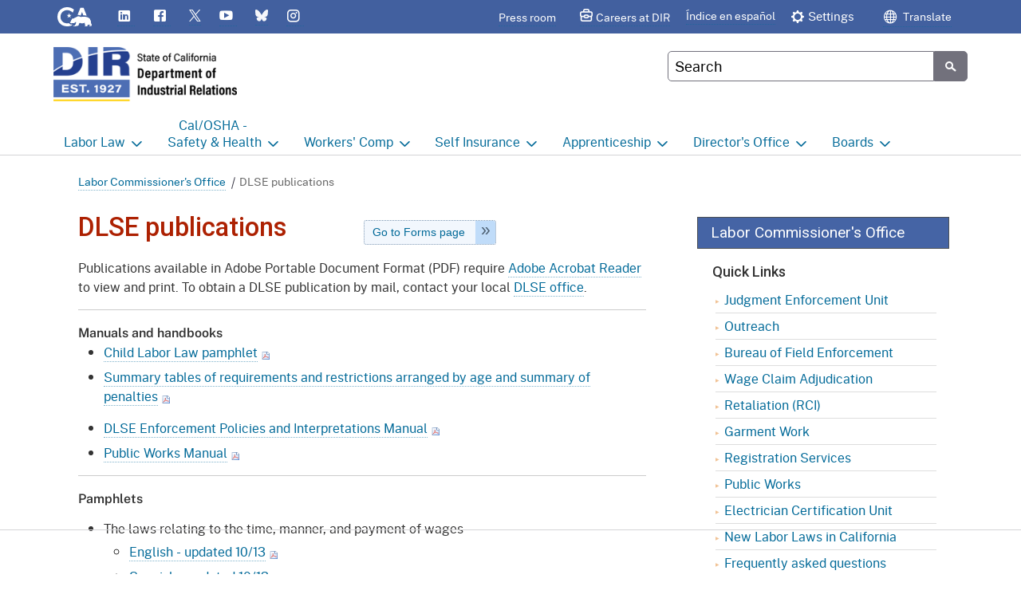

--- FILE ---
content_type: text/html
request_url: http://www.dir.ca.gov/dlse/dlse-publications.htm
body_size: 17972
content:
<!doctype html>

<!--BEGIN include /ssi/inc_1.html-->

<html lang="en">

<!--END include /ssi/inc_1.html--><head>
<meta charset="utf-8">


<!-- **************************************************************** -->
    <!-- Begin Document Title - Customize to fit your needs -->

    <title>DLSE publications</title>

    <!-- End Document Title -->




    <!-- Begin Meta Information - Customize to fit your needs -->

    <meta name="Author" content="DIR" />
    <meta name="Description" content="" />
    <meta name="Keywords" content="" />
    <!-- End Meta Information -->


<!--BEGIN include /ssi/inc_2_css_js.html-->

 <meta charset="utf-8">
 <meta name="Author" content="State of California" />
 <meta name="Description" content="State of California" />
 <meta name="Keywords" content="California, government" />
 <meta http-equiv="X-UA-Compatible" content="IE=edge">
 <meta name="HandheldFriendly" content="True">
 <meta name="MobileOptimized" content="320">
 <meta name="viewport" content="width=device-width, initial-scale=1.0, minimum-scale=1.0">
 <meta property="og:image"
  content="https://as-cdt-pub-migr-betaws-ww-p-001-stage.azurewebsites.net/images/social_media_preview_image.png" />

<!-- <link href="https://fonts.googleapis.com/css?family=Asap+Condensed:400,600|Source+Sans+Pro:400,600,700" rel="stylesheet"> -->
 <link href="https://fonts.googleapis.com/css?family=Roboto:400,500,700" rel="stylesheet">

 <link href="https://california.azureedge.net/cdt/statetemplate/6.1.0/css/cagov.core.css" rel="stylesheet">
<!-- <link href="/css/ca.core.css" rel="stylesheet" /> -->
 <link href="https://california.azureedge.net/cdt/statetemplate/6.1.0/css/colortheme-oceanside.min.css"
  rel="stylesheet">

 <link href="/css/custom.css" rel="stylesheet">
 <link rel="stylesheet" type="text/css" href="/css/print.css" media="print">

<!-- Statewide Alert -->
<script defer crossorigin="anonymous" src="https://alert.cdt.ca.gov"></script>

<!-- begin CRAZY EGG Script -->
<!-- UNCOMMENT for LIVE SITE ONLY -->

<!-- <script type="text/javascript" src="//script.crazyegg.com/pages/scripts/0130/7693.js" async="async" ></script> -->

<!-- end CRAZY EGG Script -->


<!-- begin CHATBOT Script -->

<script type="text/javascript" src="https://lwda-prod.ochat.osaas.app/embed/DIR-1655436669699"></script>
<!-- end CHATBOT Script -->

 <link rel="apple-touch-icon-precomposed" sizes="100x100" href="/images/apple-touch-icon-precomposed.png">
 <link rel="icon" sizes="192x192" href="/images/apple-touch-icon-192x192.png">
 <link rel="apple-touch-icon-precomposed" sizes="180x180" href="/images/apple-touch-icon-180x180.png">
 <link rel="apple-touch-icon-precomposed" sizes="152x152" href="/images/apple-touch-icon-152x152.png">
 <link rel="apple-touch-icon-precomposed" sizes="144x144" href="/images/apple-touch-icon-144x144.png">
 <link rel="apple-touch-icon-precomposed" sizes="120x120" href="/images/apple-touch-icon-120x120.png">
 <link rel="apple-touch-icon-precomposed" sizes="114x114" href="/images/apple-touch-icon-114x114.png">
 <link rel="apple-touch-icon-precomposed" sizes="72x72" href="/images/apple-touch-icon-72x72.png">
 <link rel="apple-touch-icon-precomposed" href="/images/apple-touch-icon-57x57.png">
 <link rel="shortcut icon" href="/images/apple-touch-icon-57x57.png">
 <link rel="apple-touch-icon" href="/images/apple-touch-icon.png">
 <link rel="shortcut icon" href="/favicon.ico">

<!-- Include Google Analytics -->

<!-- BEGIN Google Analytics -->

<!-- Global site tag (gtag.js) - Google Analytics -->
<!-- Universal Analytics -->

<!-- Generic From 6.1 Template -->
<!--  <script async src="https://www.googletagmanager.com/gtag/js?id=G-69TD0KNT0F&l=dataLayer&cx=c"></script> -->


<script async src="https://www.googletagmanager.com/gtag/js?id=UA-3419582-30"></script>

<script>
 window.dataLayer = window.dataLayer || [];
 function gtag() { dataLayer.push(arguments); }
 gtag('js', new Date());

    gtag('config', 'UA-3419582-2');  //statewide GA property
    gtag('config', 'UA-3419582-30');  //please update state department UA code in line below before deployment
    gtag('config', 'UA-5092920-1');  //un-comment line and update UA code to add a third GA property


 var getOutboundLink = function (url) {
  gtag('event', 'click', {
   'event_category': 'navigation',
   'event_label': 'outbound link: ' + url,
   'transport_type': 'beacon',
   'event_callback': function () { document.location = url; }
  });
 }

 var trackDownload = function (filename) {
  gtag('event', 'click', {
   'event_category': 'download',
   'event_label': 'file: ' + filename,
   'transport_type': 'beacon',
   'event_callback': function () { document.location = url; }
  });
 }
</script>

<!-- Google Analytics 4 -->

<script async src="https://www.googletagmanager.com/gtag/js?id=G-75V2BNQ3DR"></script>

<script>
 window.dataLayer = window.dataLayer || [];
 function gtag() { dataLayer.push(arguments); }
 gtag('js', new Date());
 gtag('config', 'G-69TD0KNT0F'); // statewide GA4 Property ID
 gtag('config', 'G-9C30LB4KFJ'); // update individual agency GA4 Property ID code before deployment
</script>

 <!-- END Google Analytics -->


<!--END include /ssi/inc_2_css_js.html-->
</head>
<body class="two-column">
<!--BEGIN include /ssi/inc_3_header.html-->
<style>

.utility-header .social-media-links .sm-icons {
    padding: 6px 0 0 10px;
}
.utility-header .social-media-links .sm-icons a {
    margin: 0 0 0 3px;
}

.utility-header .social-media-links .sm-icons a span[class^="ca-gov-icon-"] {
    color:#fff !important;
}
/*
.utility-header .social-media-links .sm-icons a:hover span[class^="ca-gov-icon-"] {
    color:#fdeabf !important;
}
*/

.header-cagov-logo {
    border-radius: 30px;
    padding-left: 8px;
    padding-right: 8px;
    padding-bottom: 4px;
}
.utility-header .header-cagov-logo a { border:none; }
.utility-header .header-cagov-logo a:hover { border:none; }

.global-header#header { position:static; }

</style>
<header role="banner" id="header" class="global-header">
<!-- <header role="banner" id="header" class="global-header fixed"> -->
  <div id="skip-to-content">
   <a href="#main-content">Skip to Main Content</a>
  </div>
  


<div class="utility-header">
    <div class="container">
        <div class="flex-row">
            <div class="social-media-links">
                <div class="header-cagov-logo"><a href="https://ca.gov"><span class="sr-only">CA.gov</span>
                    <img src="/images/logos/ca-gov-white.svg" class="pos-rel" alt="" aria-hidden="true" /></a>
                </div>
                <ul class="sm-icons">
                    <li><a href="https://www.linkedin.com/company/californiadir"><span class="ca-gov-icon-share-linkedin" aria-hidden="true" title="LinkedIn"></span><span class="sr-only">LinkedIn</span></a></li>
                    <li><a href="https://www.facebook.com/CaliforniaDIR"><span class="ca-gov-icon-share-facebook" aria-hidden="true" title="Facebook"></span><span class="sr-only">Flickr</span></a></li>
                    <li><a href="https://x.com/CA_DIR"><img class="x-icon dark-bkg" style="margin-top:-3px;padding-bottom:4px;" src="/images/icons/x-logo-white.png" title="X (Twitter)" /><span class="sr-only">Twitter</span></a></li>
                    <li><a href="http://www.youtube.com/CaliforniaDIR"><span class="ca-gov-icon-youtube" aria-hidden="true" title="YouTube"></span><span class="sr-only">YouTube</span></a></li>
                    <li><a href="https://bsky.app/profile/californiadir.bsky.social"><img class="dark-bkg" style="width:16px;color:#fff;margin-top:-3px;padding-bottom:4px;opacity:.95" src="/images/icons/bluesky-w.svg" title="bluesky" /><span class="sr-only">Bluesky</span></a></li>
                    <li><a href="https://www.instagram.com/ca_dir/"><span class="ca-gov-icon-instagram" aria-hidden="true" title="Instagram"></span><span class="sr-only">Instagram</span></a></li>

                </ul>
            </div>
            <div class="settings-links">
                <a class="nowrap" class="crowded-link" href="/mediaroom.html" style="padding-top:3px;">Press room</a>
                <span class="careers"><a class="nowrap" href="/dirjobs/dirjobs.htm">Careers at DIR</a></span>
                <a class="nowrap" href="/Multilingual/Spanish/index.html">&Iacute;ndice en espa&ntilde;ol</a>
                <button class="btn btn-sm" style="box-shadow:none;" data-bs-toggle="collapse" data-bs-target="#siteSettings" aria-expanded="false" aria-controls="siteSettings"><span class="ca-gov-icon-gear" aria-hidden="true"></span>Settings</button>
                <a class="nowrap" style="margin-left:35px;" href="#"  data-bs-toggle="modal" data-bs-target="#gt-translate-modal"><span class="ca-gov-icon-globe white"></span>  Translate</a>
            </div>
        </div>
    </div>
 </div>

<!-- BEGIN Settings Bar -->
  <div class="site-settings section collapse collapsed" id="siteSettings">
   <div class="container p-y">

    <div class="settings-bar-buttons">

     <div class="btn-group" aria-label="contrastMode">
      <button type="button"
       class="btn btn-default btn-lg bg-transparent bg-s1-hover disableHighContrastMode">Reset</button>
     </div>

     <div class="btn-group"><button type="button" class="btn btn-s1 btn-lg brd-s1 enableHighContrastMode">High
       contrast</button>
     </div>

     <div class="btn-group">
      <button type="button" class="btn btn-s1 btn-lg brd-s1 increaseTextSize">
       <span class="hidden-xs">Increase font size</span>
       <span class="visible-xs">Font
        <span class="sr-only">increase</span>
        <span class="ca-gov-icon-plus-line small" aria-hidden="true"></span>
       </span>
      </button>
     </div>

     <div class="btn-group">
      <button type="button" class="btn btn-s1 btn-lg brd-s1 decreaseTextSize">
       <span class="hidden-xs">Decrease font size</span>
       <span class="visible-xs">Font <span class="sr-only">decrease</span>
        <span class="ca-gov-icon-minus-line small" aria-hidden="true"></span>
       </span>
      </button>
     </div>

     <div class="btn-group">
      <button type="button" class="btn btn-s1 btn-lg brd-s1 dyslexicFont">Dyslexic font</button>
     </div>

     <button type="button" class="close ms-auto" data-bs-toggle="collapse" data-bs-target="#siteSettings"
      aria-label="Close">
      <span aria-hidden="true" class=" ca-gov-icon-close-mark"></span>
     </button>

    </div>
   </div>
  </div>
<!-- END Settings Bar -->

<!-- BEGIN Branding -->
  <!-- header branding with light gray background -->
    <div class="section-default">
        <div class="branding">
            <div class="header-organization-banner" style="position:relative;">
                <!-- <div class="test-site-marker">TEST&nbsp;SITE</div> -->
                <a href="/" style="border:none;">
                    <div class="logo-assets">
                        <img src="/images/template-logo.png" class="logo-img" alt="Calfornia Department of Industrial Relations" />
                        <div class="logo-text">
                            <span class="logo-state"></span>
                            <span class="logo-dept"></span>
                        </div>
                    </div>
                 </a>
            </div>
        </div>
    </div>
<!-- END Branding -->

<!-- BEGIN Mobile navigation controls -->
  <div class="mobile-controls">
   <span class="mobile-control-group mobile-header-icons">
    <!-- Add more mobile controls here. These will be on the right side of the mobile page header section -->
   </span>
   <div class="mobile-control-group main-nav-icons">
    <button class="mobile-control toggle-search">
     <span class="ca-gov-icon-search hidden-print" aria-hidden="true"></span><span class="sr-only">Search</span>
    </button>
    <button id="nav-icon3" class="mobile-control toggle-menu" aria-expanded="false" aria-controls="navigation"
     data-bs-toggle="collapse" data-bs-target="#navigation">
     <span></span>
     <span></span>
     <span></span>
     <span></span>
     <span class="sr-only">Menu</span>
    </button>
   </div>
  </div>
<!-- END Mobile navigation controls -->


<div class="navigation-search full-width-nav container">
    <!-- Search Bar -->
    <!-- BEGIN include /ssi/search.html -->

<!-- Google Custom Search - /ssi/search.html-->
<!--Uncomment if you prefer to use original google search box.
    (be advided that original custom search box is not meeting WCAG accessibility standards)-->
<!--<script type="text/javascript">
    var cx = '001779225245372747843:9s-idxui5pk';// Step 7: Update this value with your search engine unique ID. Submit a request to the CDT Service Desk if you don't already know your unique search engine ID.
    var gcse = document.createElement('script');
    gcse.type = 'text/javascript';
    gcse.async = true;
    gcse.src = 'https://cse.google.com/cse.js?cx=' + cx;
    var s = document.getElementsByTagName('script');
    s[s.length - 1].parentNode.insertBefore(gcse, s[s.length - 1]);
</script>
<gcse:searchbox-only resultsUrl="/serp.html" enableAutoComplete="true"></gcse:searchbox-only>-->
<!--Custom Google Search ID Script can be found inside of serp.html file -->



   <div id="head-search" class="search-container featured-search">
    <div class="container">
     <form id="Search" class="pos-rel" action="/serp.html">
      <span class="sr-only" id="SearchInput">Custom Google Search</span>
      <input type="text" name="q" aria-labelledby="SearchInput" placeholder="Search" class="search-textfield" />
      <button type="submit" class="gsc-search-button"><span class="ca-gov-icon-search" aria-hidden="true"></span><span
        class="sr-only">Submit</span></button>
      <div class="close-search-btn"><button class="close-search gsc-clear-button border-0 bg-transparent pos-rel"
        type="reset"><span class="sr-only">Close</span></button></div>
     </form>
    </div>
   </div>

<!-- END include /ssi/search.html -->


    <!-- top menu navigation -->
    <!-- BEGIN include /ssi/naviation.html -->

<!-- Select Navigation Type: Options are: megadropdown dropdown singlelevel -->

    <!-- navigation type determined here -->


<!-- Dropdown Navigation  -->
<nav id="navigation" class="main-navigation dropdown" lang="en">
    <ul id="nav_list" class="top-level-nav">

        <li class="nav-item">
            <a href="/dlse/" class="first-level-link"><br class="show-large-up" />Labor <br class="hide-1280-up hide-small-and-medium" />Law</a>
            <div class="sub-nav">

                    <ul class="second-level-nav">
                        <li class="unit1">
                            <a href="/dlse/" class="second-level-link">Labor Commissioner's Office</a>
                        </li>
                        <li class="unit1">
                            <a href="/dlse/Judgment-Enforcement-Unit.html" class="second-level-link">Judgment Enforcement Unit</a>
                        </li>
                        <li class="unit1">
                            <a href="/dlse/dlseWagesAndHours.html" class="second-level-link">Wages</a>
                        </li>
                        <li class="unit1">
                            <a href="/dlse/DistrictOffices.htm" class="second-level-link" aria-label="District Offices for DLSE">Offices</a>
                        </li>
                        <li class="unit1">
                            <a href="/dlse/dlse-bofe.html" class="second-level-link">BOFE</a>
                        </li>
                        <li class="unit1">
                            <a href="/dlse/DLSE-CL.htm" class="second-level-link">Minors</a>
                        </li>
                        <li class="unit1">
                            <a href="/dlse/outreach.html" class="second-level-link">Outreach</a>
                        </li>
                        <li class="unit1">
                            <a href="/dlse/Manual-Instructions.htm" class="second-level-link">Policy</a>
                        </li>
                        <li class="unit1">
                            <a href="/dlse/DLSE-Databases.htm" class="second-level-link" aria-label="Labor Law Databases">Databases</a>
                        </li>
                        <li class="unit1">
                            <a href="/dlse/DLSE_OpinionLetters.htm" class="second-level-link">Opinions</a>
                        </li>
                        <li class="unit1">
                            <a href="/dlse/dlseRetaliation.html" class="second-level-link">Retaliation</a>
                        </li>
                        <li class="unit1">
                            <a href="/dlse/Training.htm" class="second-level-link" aria-label="DLSE Training">Training</a>
                        </li>
                        <li class="unit1">
                            <a href="/wpnodb.html" class="second-level-link">Postings</a>
                        </li>
                        <li class="unit1">
                            <a href="/dlse/Registration_Services.html" class="second-level-link">Registration Services</a>
                        </li>
                        <li class="unit1">
                            <a href="/Public-Works/PublicWorks.html" class="second-level-link" aria-label="Public Works home page">Public Works</a>
                        </li>
                        <li class="unit1">
                            <a href="/dlse/ECU/ElectricalTrade.html" class="second-level-link">Electrician Certification</a>
                        </li>
                    </ul>
                 </div>
            </li>
        <li class="nav-item">
            <a href="/dosh/" class="first-level-link">Cal/OSHA - <br class="hide-small-and-medium" />Safety &amp; Health</a>
            <div class="sub-nav">

                    <ul class="second-level-nav">
                        <li class="unit1">
                            <a href="/dosh/" class="second-level-link">Cal/OSHA Home</a>
                        </li>
                        <li class="unit1">
                            <a href="/dosh/consultation.html" class="second-level-link">Consultation</a>
                        </li>
                        <li class="unit1">
                            <a href="/dosh/Enforcementpage.htm" class="second-level-link">Enforcement</a>
                        </li>
                        <li class="unit1">
                            <a href="/dosh/HeatIllnessInfo.html" class="second-level-link">Heat Illness Prevention</a>
                        </li>
                        <li class="unit1 linex2">
                            <a href="/dosh/puborder.asp#IIPP" class="second-level-link">Injury &amp; Illness Prevention Program</a>
                        </li>
                        <li class="unit1">
                            <a href="/dosh/cal_vpp/vpp_index.html" class="second-level-link">Partnership Programs</a>
                        </li>
                        <li class="unit1">
                            <a href="/dosh/Payment_options.html" class="second-level-link">Payment Options</a>
                        </li>
                        <li class="unit1 linex2">
                            <a href="/permits-licenses-certifications.html" class="second-level-link">Permits, Registrations, Certifications, &amp; Licenses</a>
                        </li>
                        <li class="unit1">
                            <a href="/dosh/PublicSafety.html" class="second-level-link">Public Safety</a>
                        </li>
                        <li class="unit1">
                            <a href="/dosh/Required-Notifications.html" class="second-level-link">Required Notifications</a>
                        </li>
                        <li class="unit1 linex2">
                            <a href="/dosh/Worker-Health-and-Safety-in-Wildfire-Regions.html" class="second-level-link">Worker Safety &amp; Health in Wildfire Regions</a>
                        </li>
                        <li class="unit1">
                            <a href="/wpnodb.html" class="second-level-link">Workplace Postings</a>
                        </li>
                    </ul>
                 </div>
            </li>
        <li class="nav-item">
            <a href="/dwc/" class="first-level-link"><br class="show-large-up" />Workers' <br class="hide-1280-up hide-small-and-medium" />Comp</a>
            <div class="sub-nav">

                    <ul class="second-level-nav">
                        <li class="unit1">
                            <a href="/dwc/" class="second-level-link">Workers' Comp Home</a>
                        </li>
                        <li class="unit1">
                            <a href="/dwc/a_z_index.htm" class="second-level-link">A - Z Index</a>
                        </li>
                        <li class="unit1">
                            <a href="https://www.dir.ca.gov/DWC/CourtCalendar/CourtCal.asp" class="second-level-link">Court calendar</a>
                        </li>
                        <li class="unit1">
                            <a href="/dwc/DEU.html" class="second-level-link">Disability Evaluation Unit</a>
                        </li>
                        <li class="unit1">
                            <a href="/dwc/dir2.htm" class="second-level-link" aria-label="District Offices for Division of Workers' Compensation">District Offices</a>
                        </li>
                        <li class="unit1 linex2">
                            <a href="/dwc/eams/eams.htm" class="second-level-link">Electronic Adjudication Management System</a>
                        </li>
                        <li class="unit1">
                            <a href="/dwc/employer.htm" class="second-level-link">Employer Information</a>
                        </li>
                        <li class="unit1">
                            <a href="/dwc/IMR.htm" class="second-level-link">Independent Medical Review</a>
                        </li>
                        <li class="unit1 linex2">
                            <a href="/dwc/IandA.html" class="second-level-link">Information and Assistance Unit</a>
                        </li>
                        <li class="unit1">
                            <a href="/dwc/injuredworker.htm" class="second-level-link">Injured Worker</a>
                        </li>
                        <li class="unit1">
                            <a href="/dwc/MedicalUnit/imchp.html" class="second-level-link">Medical Unit</a>
                        </li>
                        <li class="unit1 linex2">
                            <a href="/RTWSP/RTWSP.html" class="second-level-link">The Return-to-Work Supplement Program</a>
                        </li>
                        <li class="unit1">
                            <a href="/dwc/claims.html" class="second-level-link">UEBTF &amp; SIBTF</a>
                        </li>
                    </ul>
                 </div>
            </li>

        <li class="nav-item">
            <a href="/osip/" class="first-level-link"><br class="show-large-up" />Self <br class="hide-1280-up hide-small-and-medium" />Insurance</a>
            <div class="sub-nav">

                    <ul class="second-level-nav">
                        <li class="unit1">
                            <a href="/osip/" class="second-level-link" aria-label="About Self Insurance">Self Insurance Home</a>
                        </li>
                        <li class="unit1">
                            <a href="/osip/AppRequirements.htm" class="second-level-link" aria-label="About Self Insurance">About</a>
                        </li>
                        <li class="unit1">
                            <a href="/osip/SelfInsuredEmployers.htm" class="second-level-link" aria-label="Self-insurance information for Employers.">Employers</a>
                        </li>
                        <li class="unit1">
                            <a href="/osip/SI-groups/index.html" class="second-level-link">Groups</a>
                        </li>
                        <li class="unit1">
                            <a href="/osip/examination.htm" class="second-level-link">Third Party Administrators</a>
                        </li>
                        <li class="unit1">
                            <a href="/osip/PublicEntitiesAndJPA.htm" class="second-level-link">Joint Power Authorities</a>
                        </li>
                        <li class="unit1"> <a href="/osip/OSIP-AuditUnit.html" class="second-level-link" aria-label="Self Insurance Audit Unit">Audits</a>
                        </li>
                        <li class="unit1"><a href="/osip/pubandforms.htm" class="second-level-link" aria-label="Forms related to Self-Insurance">Forms</a>
                        </li>
                        <li class="unit1">
                        <a href="/osip/lawsandregs.htm" class="second-level-link" aria-label="Regulations related to OSIP">Regulations</a></li>
                        <li class="unit1">
                            <a href="/osip/generalinfo.htm" class="second-level-link" aria-label="Contact Office of Self Insurance">Contact</a>
                        </li>
                    </ul>
                 </div>
            </li>


        <li class="nav-item">
            <a href="/das/" class="first-level-link"><br class="hide-small-and-medium" />Apprenticeship</a>
            <div class="sub-nav">

                    <ul class="second-level-nav">
                        <li class="unit1">
                            <a href="/das/" class="second-level-link">Apprenticeship Home</a>
                        </li>
                        <li class="unit1">
                            <a href="/databases/das/aigstart.asp" class="second-level-link">Apprenticeship Search</a>
                        </li>
                        <li class="unit1">
                            <a href="/das/publicworks.html" class="second-level-link" aria-label="Public Works apprenticeship requirements">Public Works</a>
                        </li>
                        <li class="unit1">
                            <a href="/das/ProgramSponsor.htm" class="second-level-link">Sponsors</a>
                        </li>
                        <li class="unit1">
                            <a href="/databases/das/descOfAppr.html" class="second-level-link">Overview</a>
                        </li>
                        <li class="unit1">
                            <a href="/das/educators.htm" class="second-level-link">Educators</a>
                        </li>
                        <li class="unit1">
                            <a href="/das/employers.htm" class="second-level-link" aria-label="Apprenticeship information for employers">Employers</a>
                        </li>
                        <li class="unit1">
                            <a href="/das/veterans.html" class="second-level-link">Veterans</a>
                        </li>
                    </ul>
                 </div>
            </li>
        <li class="nav-item">
            <a href="/directors_office.html" class="first-level-link"><br class="show-large-up" />Director's <br class="hide-1280-up hide-small-and-medium" />Office</a>
            <div class="sub-nav">

                    <ul class="second-level-nav">
                        <li class="unit1">
                            <a href="/directors_office.html" class="second-level-link">Director's Office Home</a>
                        </li>
                        <li class="unit1 linex2">
                            <a href="/OLA/default.html" class="second-level-link">Office of Legislative and Regulatory Affairs</a>
                        </li>
                        <li class="unit1 linex2">
                            <a href="/OPRL/Statistics_Research.html" class="second-level-link">Office of the Director - Research</a>
                        </li>
                        <li class="unit1 linex2">
                            <a href="/Division/Decisions-and-Determinations.html" class="second-level-link">Office of the Director - Decisions and Determinations</a>
                        </li>
                        <li class="unit1">
                            <a href="/mediaroom.html" class="second-level-link">Press Room</a>
                        </li>
                        <li class="unit1">
                            <a href="/Public-Works/PublicWorks.html" class="second-level-link" aria-label="Public Works home page">Public Works</a>
                        </li>
                        <li class="unit1">
                            <a href="/osip/sip.html" class="second-level-link">Self Insurance Plans</a>
                        </li>
                        <li class="unit1">
                            <a href="/LETF/LETF.html" class="second-level-link">Labor Enforcement</a>
                        </li>
                        <li class="unit1">
                            <a href="/aboutdir.html" class="second-level-link">About DIR</a>
                        </li>
                    </ul>
                 </div>
            </li>
        <li class="nav-item">
            <a href="/BoardsAndCommissions.html" class="first-level-link"><br class="hide-small-and-medium" />Boards</a>
            <div class="sub-nav">

                    <ul class="second-level-nav">
                        <li class="unit1 linex2">
                            <a href="/BoardsAndCommissions.html" class="second-level-link">Boards and Commissions Home</a>
                        </li>
                        <li class="unit1 linex3">
                            <a href="/chswc/chswc.html" class="second-level-link">Commission on Health and Safety and Workers' Compensation (CHSWC)</a>
                        </li>
                        <li class="unit1 linex2">
                            <a href="/oshsb/oshsb.html" class="second-level-link"><span style="font-weight:normal">Occupational Safety &amp; Health </span><span style="font-weight:bold; opacity:.85;">Standards Board</span> (OSHSB)</a>
                        </li>
                        <li class="unit1 linex2">
                            <a href="/oshab/oshab.html" class="second-level-link">Occupational Safety &amp; Health <span style="font-weight:bold;opacity:.85;">Appeals Board</span> (OSHAB)</a>
                        </li>
                        <li class="unit1 linex2">
                            <a href="/wcab/wcab.htm" class="second-level-link">Workers' Compensation <span style="font-weight:bold;opacity:.85;">Appeals&nbsp;Board (WCAB)</span></a>
                        </li>
                        <li class="unit1">
                            <a href="/AB1228/AB1228.html" class="second-level-link">Fast Food Council</a>
                        </li>
                        <li class="unit1 linex2">
                            <a href="/iwc/iwc.html" class="second-level-link">Industrial Welfare Commission (IWC)</a>
                        </li>
                    </ul>
                 </div>
            </li>
    </ul>
</nav>
<!-- end dropdown -->

    <!-- END include /ssi/naviation.html -->

</div>
 </header>

<!--END include /ssi/inc_3_header.html-->



<!--BEGIN include /ssi/inc_4_begin_main_content.html-->

    <div id="main-content" class="main-content">
        <div class="container-lg p-t-md">
            <main class="main-primary" id="main">

<!--END include /ssi/inc_4_begin_main_content.html-->

<!-- BEGIN include /ssi/dlse/inc_5_dlse_breadcrumbs.html -->

    <ol class="breadcrumb">
        <li><a href="/dlse/">Labor Commissioner's Office</a></li>
    </ol>

<!-- END include /ssi/dlse/inc_5_dlse_breadcrumbs.html -->




<!-- **************************************************************** -->
<!-- Put your primary page content here -->


<input id="altBreadcrumbTitle" type="hidden" value="DLSE publications" />

<h1>DLSE publications &nbsp;&nbsp;&nbsp;&nbsp;&nbsp;&nbsp;&nbsp;&nbsp;&nbsp;&nbsp;&nbsp;<a class="standout" style="" href="DLSE-Forms.htm">Go to Forms page</a></h1>

<!--div class="messagebox info small">
  <table>
  <tr>
  <td style="vertical-align: top">
  <p>Workplace Posting - </p>
  </td>
  <td>
  <p><a href="/dlse/COVID19resources/2022-COVID-19-SPSL-Poster.pdf">COVID-19 Supplemental Paid Sick Leave 2022</a></p> 
      <ul>
        <li><a href="/dlse/COVID19resources/Spanish/2022-COVID-19-SPSL-Poster.pdf">Spanish version </a></li>
      </ul> 
  </td>
  </tr>
  
  </table>
</div-->

Publications available in Adobe Portable Document Format (PDF) require <a href="http://www.adobe.com/products/acrobat/readstep.html">Adobe Acrobat Reader</a> to view and print.  To obtain a DLSE publication by mail, contact your local <a href="DistrictOffices.htm">DLSE office</a>.
<hr />
<strong>Manuals and handbooks</strong>
<ul>
<li><a href="/dlse/ChildLaborLawPamphlet.pdf">Child Labor Law pamphlet</a> <img src="/images/acrodot.gif" width="11" height="10" alt="acrobat small logo" /></li>
<li><a href="MinorsSummaryCharts.pdf">Summary tables of requirements and restrictions arranged by age and summary of penalties</a> <img src="/images/acrodot.gif" width="11" height="10" alt="acrobat small logo" /></li>
</ul>
<ul>
<li><a href="/dlse/DLSEManual/dlse_enfcmanual.pdf">DLSE Enforcement Policies and Interpretations Manual</a> <img src="/images/acrodot.gif" width="11" height="10" alt="acrobat small logo" /></li>
<li><a href="PWManualCombined.pdf">Public Works Manual</a> <img src="/images/acrodot.gif" width="11" height="10" alt="acrobat small logo" /></li>
</ul>
<hr />
<p id="Pamphlets"><strong>Pamphlets</strong></p>
<ul>
<li>The laws relating to the time, manner, and payment of wages
<ul>
<li><a href="/dlse/LawsTimeMannerPaymentWages.pdf">English - updated 10/13</a> <img src="/images/acrodot.gif" width="11" height="10" alt="acrobat small logo" /></li>
<li><a href="/dlse/LawsTimeMannerPaymentWagesSpanish.pdf">Spanish - updated 10/13</a> <img src="/images/acrodot.gif" width="11" height="10" alt="acrobat small logo" /></li>

</ul>
</li>
</ul>
<ul>
<li><a href="WhichIWCOrderClassifications.PDF">Which IWC Order? Classifications</a> <img src="/images/acrodot.gif" width="11" height="10" alt="acrobat small logo" /></li>
</ul>
<hr />

<p id="Notices_and_posters"><strong>Notices and posters</strong></p>
<ul>
<li><a href="/dlse/DLSE-445.pdf">Farm labor contractor - Statement of pay rates</a> <img src="/images/acrodot.gif" width="11" height="10" alt="acrobat small logo" /></li>
<li><a href="publications/LCO_Required-Workplace-Posting-Board-of-Barbering-and-Cosmetology.pdf" class="pdf_link">Barbering &amp; cosmetology establishments posting notice</a></li>
<li><a href="publications/LCO_Required-Workplace-Posting-Board-of-Barbering-and-Cosmetology_Korean.pdf" class="pdf_link">Barbering &amp; cosmetology establishments posting notice (Korean)</a></li>
<li><a href="publications/LCO_Required-Workplace-Posting-Board-of-Barbering-and-Cosmetology_Spanish.pdf" class="pdf_link">Barbering &amp; cosmetology establishments posting notice (Spanish)</a></li>
<li><a href="publications/LCO_Required-Workplace-Posting-Board-of-Barbering-and-Cosmetology_Vietnamese.pdf" class="pdf_link">Barbering &amp; cosmetology establishments posting notice (Vietnamese)</a></li>
<li><a href="publications/LCO_Required-Workplace-Posting-Board-of-Barbering-and-Cosmetology_Mandarin.pdf" class="pdf_link">Barbering &amp; cosmetology establishments posting notice (Mandarin)</a></li>
<li><a href="publications/LCO_Required-Workplace-Posting-Board-of-Barbering-and-Cosmetology_Cantonese.pdf" class="pdf_link">Barbering &amp; cosmetology establishments posting notice (Cantonese)</a></li>
<li><a href="/dlse/lc_2810.5_notice.pdf">Notice to  Employee, Labor Code Section 2810.5 (Revised)</a> <img src="/images/acrodot.gif" width="11" height="10" alt="acrobat small logo" />
<ul>
	<li><a class="acc" href="/dlse/2810.5-Supplemental-Notice-to-H-2A-Employees_English.pdf" aria-label="2810.5 Supplemental Notice to H-2A Employees">2810.5 Supplemental Notice to H-2A Employees – English</a> <img src="/images/acrodot.gif" alt="Adobe" /></li>
	</ul></li>
<li><a href="/dlse/Spanish/Spanish_2810.5.pdf" class="pdf_link">Notice to  Employee, Labor Code Section 2810.5 (Spanish)</a>
	<ul>
	<li><a class="acc" href="/dlse/2810.5-Supplemental-Notice-to-H-2A-Employees_Spanish.pdf" aria-label="2810.5 Supplemental Notice to H-2A Employees Spanish">2810.5 Supplemental Notice to H-2A Employees – Spanish</a> <img src="/images/acrodot.gif" alt="Adobe" />
</li>
	</ul></li></li>
<li><a href="/dlse/Korean-2810.5.pdf" class="pdf_link">Notice to  Employee, Labor Code Section 2810.5 (Korean)</a></li>
	<li><a href="/dlse/Tagalog-2810.5.pdf" class="pdf_link">Notice to  Employee, Labor Code Section 2810.5 (Tagalog)</a></li>
	<li><a href="/dlse/Chinese-2810.5.pdf" class="pdf_link">Notice to  Employee, Labor Code Section 2810.5 (Chinese)</a></li>
<li><a href="/dlse/Vietnamese-2810.5.pdf" class="pdf_link">Notice to  Employee, Labor Code Section 2810.5 (Vietnamese)</a></li>
	<li><a href="/dlse/Gurkmukhi-2810.5.pdf" class="pdf_link">Notice to  Employee, Labor Code Section 2810.5 (Gurkmukhi)</a></li>
	<li><a href="/dlse/Hindi-2810.5.pdf" class="pdf_link">Notice to  Employee, Labor Code Section 2810.5 (Hindi)</a></li>
	<li><a href="/dlse/Shahmukhi-2810.5.pdf" class="pdf_link">Notice to  Employee, Labor Code Section 2810.5 (Shahmukhi)</a></li>
	<li><a href="/dlse/Urdu-2810.5.pdf" class="pdf_link">Notice to  Employee, Labor Code Section 2810.5 (Urdu)</a></li>
	
<li><a href="SB93_Final_English.pdf" class="pdf_link">Recall Rights flyer</a></li>
<li><a href="SB93_Final_Spanish.pdf" class="pdf_link">Recall Rights flyer (Spanish) </a></li>
	
<li><a href="Victims_of_Domestic_Violence_Leave_Notice.pdf" class="pdf_link">Rights of Victims of Domestic Violence, Sexual Assault and Stalking</a></li>
<li><a href="Victims_of_Domestic_Violence_Leave_Notice_spanish.pdf" class="pdf_link">Rights of Victims of Domestic Violence, Sexual Assault and Stalking (Spanish)</a></li>
<li><a href="/DLSE/Publications/sick_leave_poster_electronic.pdf" class="pdf_link">San Francisco Paid Sick Leave Poster</a></li>
<li><a href="/DLSE/Publications/Paid_Sick_Days_Poster_Template_(11_2014).pdf">Paid sick days poster template</a>  </li>
<li><a href="/DLSE/Publications/Spanish-Paid-Sick-Leave-poster.pdf" class="pdf_link">Paid sick days poster template (Spanish)</a></li>
<li><a href="/DLSE/Publications/Vietnamese_Paid_Sick_Leave poster.pdf" class="pdf_link">Paid sick days poster template (Vietnamese)</a></li>
<li><a href="/DLSE/Publications/Chinese-Simplified-Paid-Sick-Leave-poster.pdf" class="pdf_link">Paid sick days poster template (Chinese)</a></li>
	<li><a href="/dlse/publications/Korean-Paid-Sick-Leave-poster.pdf">Paid sick days poster template (Korean)</a></li>
	<li><a href="/DLSE/Publications/Tagalog-Paid-Sick-Leave-poster.pdf" class="pdf_link">Paid sick days poster template (Tagalog)</a></li>


</ul>
<ul>
<li><a href="/dlse/PaydayNotice.pdf">Payday notice</a> <img src="/images/acrodot.gif" width="11" height="10" alt="acrobat small logo" /></li>

</ul>
<hr />
<strong>Information sheets</strong>
<ul>
<li><p id="personnel_records">Access to personnel records</p>
<ul>
<li><a href="/dlse/AccessTOPersonnelRecords.pdf" aria-label="Access TO Personnel Records">English (Rev. 1/2011)</a> <img src="/images/acrodot.gif" width="11" height="10" alt="acrobat small logo" /></li>
<li><a href="/dlse/AccessToPersonnelRecords-spanish.pdf" aria-label="Access TO Personnel Records Spanish">Spanish (Rev. 1/2011)</a> <img src="/images/acrodot.gif" width="11" height="10" alt="acrobat small logo" /></li>
</ul>
</li>
</ul>
<ul>
<li><p id="start_work">Before the first employee starts work</p>
<ul>
<li><a href="/dlse/BeforeAnEmployeeStarts.pdf" aria-label="Before An Employee Starts">English (Rev. 1/2011)</a> <img src="/images/acrodot.gif" width="11" height="10" alt="acrobat small logo" /></li>
<li><a href="/dlse/BeforeAnEmployeeStarts-spanish.pdf" aria-label="Before An Employee Starts Spanish">Spanish (Rev. 1/2011)</a> <img src="/images/acrodot.gif" width="11" height="10" alt="acrobat small logo" /></li>
</ul>
</li>
</ul>
<ul>
<li><p id="Benefits">Benefits</p>
<ul>
<li><a href="/dlse/Benefits.pdf" class="pdf_link" aria-label="Benefits">English (Rev. 9/2015)</a></li>
<li><a href="/dlse/Benefits-spanish.pdf" class="pdf_link" aria-label="Benefits Spanish">Spanish (Rev. 9.2015)</a></li>
</ul>
</li>
</ul>
<ul>
<li><a href="/dlse/CallBackAndStandbyTime.pdf">Call back and standby time (Rev. 1/2011)</a> <img src="/images/acrodot.gif" width="11" height="10" alt="acrobat small logo" /></li>
</ul>

<ul>
<li><p id="Employees_are_Protected">Employees are Protected from Retaliation – OSHA</p>
<ul>
<li><a href="/dlse/Employees-Are-Protected_OSHA-Retaliation.pdf">English</a> <img src="/images/acrodot.gif" width="11" height="10" alt="acrobat small logo" /></li>
<li><a href="/dlse/Employees-Are-Protected_OSHA-Retaliation-SPANISH.pdf">Spanish</a> <img src="/images/acrodot.gif" width="11" height="10" alt="acrobat small logo" /></li>
</ul>
</li>
</ul>

<ul>
<li><p id="Filing_a_retaliation">Filing a retaliation/discrimination complaint</p>
<ul>
<li><a href="/dlse/FilingARetaliationComplaint1.pdf">English (Rev. 6/2017)</a> <img src="/images/acrodot.gif" width="11" height="10" alt="acrobat small logo" /></li>
<!--li><a href="/dlse/FilingARetaliationComplaint1-spanish.pdf">Spanish (Rev. 6/2017)</a> <img src="/images/acrodot.gif" width="11" height="10" alt="acrobat small logo" /></li-->
</ul>
</li>
</ul>
<ul>
<li><p id="Final_pay">Final pay</p>
<ul>
<li><a href="/dlse/FinalPay.pdf" aria-label="Final Pay">English (Rev. 1/2011)</a> <img src="/images/acrodot.gif" width="11" height="10" alt="acrobat small logo" /></li>
<li><a href="/dlse/FinalPay-spanish.pdf" aria-label="Final Pay Spanish">Spanish (Rev. 1/2011)</a> <img src="/images/acrodot.gif" width="11" height="10" alt="acrobat small logo" /></li>
</ul>
</li>
</ul>

<ul>
<li><p id="Independent_contractors">Independent contractors</p>
<ul>
<li><a href="/dlse/IndependentContractors.pdf" aria-label="Independent Contractors">English (Rev. 1/2011)</a> <img src="/images/acrodot.gif" width="11" height="10" alt="acrobat small logo" /></li>
<li><a href="/dlse/IndependentContractors-spanish.pdf" aria-label="Independent Contractors Spanish">Spanish (Rev. 1/2011)</a> <img src="/images/acrodot.gif" width="11" height="10" alt="acrobat small logo" /></li>
<li>Employee vs. Independent Contractor - Nail Salons
<ul>
<li><a href="/dlse/IndependentContractorNaiSalons.pdf">English/Vietnamese</a> <img src="/images/acrodot.gif" width="11" height="10" alt="acrobat small logo" /></li>
</ul></li>
</ul>
</li>
</ul>


<ul>
<li> <p id="Immigtration_Services_for_Farmworkers"> Immigration Services for Farmworkers Pocket Guide</p> 
 	<ul>
	<li><a href="/dlse/publications/LCO_Immigration-Services-for-Farmworkers.pdf">English & Spanish</a><img src="/images/acrodot.gif" width="11" height="10" alt="acrobat small logo" /></li>
	 
	</ul>
</li>
</ul>



<ul>
<li>Laws prohibiting retaliation &amp; discrimination
<ul>
<li><a href="/dlse/HowToFileLinkCodeSections.htm">English (Rev. 10/2016)</a> </li>
<li><a href="/dlse/Spanish/HowToFileLinkCodeSections.htm">Spanish (Rev. 10/2016)</a> </li>
</ul>
</li>
</ul>
<ul>
<li><p id="Meals_and_lodging">Meals and lodging</p>
<ul>
<li><a href="/dlse/MealsAndLodging.pdf">English (Rev. 12/2013)</a> <img src="/images/acrodot.gif" width="11" height="10" alt="acrobat small logo" /></li>
<li><a href="/dlse/MealsAndLodging-spanish.pdf">Spanish (Rev. 12/2013)</a> <img src="/images/acrodot.gif" width="11" height="10" alt="acrobat small logo" /></li>
</ul>
</li>
</ul>
<ul>
<li><p id="Minimum_wage">Minimum wage</p>
<ul>
<li><a href="/iwc/MW-2026.pdf">English MW-2026</a> <img src="/images/acrodot.gif" width="11" height="10" alt="acrobat small logo" /></li>
<li>Spanish MW-2026 (Spanish Coming Soon)</li>
</ul>
</li>
</ul>
<ul>
<li>Office locations
<ul>
<li><a href="/dlse/DLSEOfficeLocations.pdf" aria-label="DLSE Office Locations">English</a> <img src="/images/acrodot.gif" width="11" height="10" alt="acrobat small logo" /></li>
<li><a href="/dlse/DLSEOfficeLocations-spanish.pdf" aria-label="DLSE Office Locations Spanish">Spanish</a> <img src="/images/acrodot.gif" width="11" height="10" alt="acrobat small logo" /></li>
</ul>
</li>
</ul>
<ul>


<li><p id="Participation">Participation without retaliation</p>
<ul>
<li><a href="/dlse/Publications/ParticipationWithoutRetaliation.pdf" aria-label="Participation Without Retaliation">English (Rev. 1/2011)</a> <img src="/images/acrodot.gif" width="11" height="10" alt="acrobat small logo" /></li>
<li><a href="/dlse/Publications/ParticipationWithoutRetaliation-Spanish.pdf" aria-label="Participation Without Retaliation Spanish">Spanish (Rev. 1/2011)</a> <img src="/images/acrodot.gif" width="11" height="10" alt="acrobat small logo" /></li>
<li><a href="/dlse/Publications/ParticipationWithoutRetaliation-Korean.pdf">Korean (Rev. 1/2011)</a> <img src="/images/acrodot.gif" width="11" height="10" alt="acrobat small logo" /></li>
</ul>
</li>
</ul>
<ul>
<li><p id="Pay_days">Pay days</p>
<ul>
<li><a href="/dlse/PayDays.pdf" aria-label="Pay Days">English (Rev. 1/2011)</a> <img src="/images/acrodot.gif" width="11" height="10" alt="acrobat small logo" /></li>
<li><a href="/dlse/PayDays-spanish.pdf" aria-label="Pay Days Spanish">Spanish (Rev. 1/2011)</a> <img src="/images/acrodot.gif" width="11" height="10" alt="acrobat small logo" /></li>
</ul>
</li>
</ul>
<ul>
<li><a href="/dlse/PayrollDeductions.pdf">Payroll deductions (Rev. 1/2011)</a> <img src="/images/acrodot.gif" width="11" height="10" alt="acrobat small logo" /></li>
</ul>
<ul>
<li><a href="/dlse/PersonalLeaveOfAbsence.pdf">Personal Leave of Absence(Rev. 1/2011)</a> <img src="/images/acrodot.gif" width="11" height="10" alt="acrobat small logo" /></li>

<li>Policies and procedures for wage claim processing
<ul>
<li><a href="policies.htm" aria-label="policies">English</a> (<img src="/images/acrodot.gif" width="11" height="10" alt="acrobat small logo" /><a href="PnP-WCP.pdf" aria-label="PnP-WCP">Pdf Version</a>)</li>
<li><a href="/dlse/PoliciesSpanish.htm" aria-label="policies Spanish">Spanish</a></li>
</ul></li>
</ul>
<ul>
<li><a href="entertainmentproc.htm">Procedure for obtaining an entertainment permit</a></li>
</ul>
<ul>
 

<li>Retaliation
<ul>
<li><a href="/dlse/LCO-COVID-Flyer.pdf" aria-label="LCO COVID Flyer.pdf">English (06/2020)</a></li>
<li><a href="/dlse/Spanish-LCO-COVID-Flyer-Represalias.pdf" aria-label="SPanish LCO COVID Flyer.pdf">Spanish (06/2020)</a></li>
</ul></li>


<li>Supplemental Paid Sick Leave
<ul>
<li><a href="/dlse/COVID19resources/2022-COVID-19-SPSL-Poster.pdf">Sick with COVID-19?</a> <img src="/images/acrodot.gif" width="11" height="10" alt="acrobat small logo" /></li>
<li><a href="/dlse/COVID19resources/Spanish/2022-COVID-19-SPSL-Poster.pdf">Sick with COVID-19? (Spanish)</a> <img src="/images/acrodot.gif" width="11" height="10" alt="acrobat small logo" /></li></ul>
</li>
</ul>

<hr />
<p id="Brochures"><strong>Summary of Procedures</strong></p>
<ul>

<li><p id="Rest_and_Meal">Rest and Meal Periods/Lactation Accommodation (Rev. 1/2011)</p>
<ul>

<li><a href="/dlse/RestAndMealPeriods.pdf" aria-label="Rest And Meal Periods">English (Rev. 1/2011)</a> <img src="/images/acrodot.gif" width="11" height="10" alt="acrobat small logo" /></li>
<li><a href="/dlse/RestAndMealPeriods-Spanish.pdf" aria-label="Rest And Meal Periods Spanish">Spanish (Rev. 1/2011)</a> <img src="/images/acrodot.gif" width="11" height="10" alt="acrobat small logo" /></li>

<li><a href="/dlse/Lactation_Labor_Code_translation-Spanish.pdf">Lactation Accommodation-Labor Code translation-Spanish</a> <img src="/images/acrodot.gif" width="11" height="10" alt="acrobat small logo" /></li>

</ul>
</li>
</ul>

<ul>
    <li>Brochures
        <ul>
            <li><a href="/dlse/RetaliationComplaintProcedure.htm">Retaliation and discrimination complaints - A summary of procedures (English) (9/2020)</a> (<img src="/images/acrodot.gif" width="11" height="10" alt="acrobat small logo" /> <a href="/dlse/RetaliationComplaint.pdf" aria-label="Retaliation Complaint">Pdf Version</a>)</li>
            <li><a href="/dlse/Spanish/RetaliationComplaintProcedure.htm">Retaliation and discrimination complaints - A summary of procedures (Spanish) (9/2020)</a> (<img src="/images/acrodot.gif" width="11" height="10" alt="acrobat small logo" /> <a href="/dlse/RetaliationComplaint-Spanish.pdf" aria-label="Spanish Retaliation Complaint">Pdf Version</a>)</li>
        </ul>
    </li>
</ul>




<ul>
<li><a href="/dlse/TerminationOfEmployment.pdf">Termination of employment (Rev. 1/2011)</a> <img src="/images/acrodot.gif" width="11" height="10" alt="acrobat small logo" /></li>
</ul>
<ul>
<li><a href="/dlse/Wages.pdf">Wages (Rev. 1/2011)</a> <img src="/images/acrodot.gif" width="11" height="10" alt="acrobat small logo" /></li>
</ul>
<ul>
<li><p id="Workday_and_workweek">Workday and workweek</p>
<ul>
<li><a href="/dlse/WorkdayAndWorkweek.pdf" aria-label="Workday And Workweek">English (Rev. 1/2011)</a> <img src="/images/acrodot.gif" width="11" height="10" alt="acrobat small logo" /></li>
<li><a href="/dlse/WorkdayAndWorkweek-spanish.pdf" aria-label="Workday And Workweek Spanish">Spanish (Rev. 1/2011)</a> <img src="/images/acrodot.gif" width="11" height="10" alt="acrobat small logo" /></li>
</ul>
</li>
</ul>
<hr />
<strong>Opinion letters</strong>
<ul>
<li>DLSE opinion letters (all):
<ul>
<li><a href="OpinionLetters-bySubject.htm">by subject</a></li>
<li><a href="OpinionLetters-byDate.htm">by date</a></li>
</ul>
<p>Pursuant to Executive Order S-2-03, the DLSE opinion letters and the Enforcement Policies and Interpretations Manual are currently under review to determine their legal force and effect and to ensure compliance with the requirements of the <a href="http://leginfo.legislature.ca.gov/faces/codes_displaySection.xhtml?sectionNum=11340.&amp;lawCode=GOV">Administrative Procedures Act</a>.  Please note, in addition, that DLSE opinion letters are advice in specific cases only.</p>
<p>If you believe that a section of the Enforcement Policies and Interpretations Manual or an opinion letter needs to be reviewed to determine if it should go through the regulatory process pursuant to the <a href="http://leginfo.legislature.ca.gov/faces/codes_displaySection.xhtml?sectionNum=11340.&amp;lawCode=GOV">Administrative Procedures Act</a>, please submit your comments to <a href="mailto:dlsecomments@dir.ca.gov">dlsecomments@dir.ca.gov</a>.  Please include the specific manual section or opinion letter number and explain your specific concerns.</p>
<p>The Division of Labor Standards Enforcement comments mailbox account (<a href="mailto:dlsecomments@dir.ca.gov">dlsecomments@dir.ca.gov</a>) has been established solely to take comments on the enforcement manual and opinion letters.  All comments will be read and considered, but no responses to questions or specific advice will be provided.</p>
</li>
</ul>
<hr />
<strong>Archives</strong>
<ul>
<li><a href="SG_labor_Spring02_comp8.pdf">Labor Commissioner, Vol 2, Issue 1 bulletin - news about the division's activities</a> <img src="/images/acrodot.gif" width="11" height="10" alt="acrobat small logo" /></li>
</ul>
<ul>
<li><a href="LC_bulletin.pdf">Labor Commissioner, Vol 2, Issue 2 bulletin - news about the division's activities</a> <img src="/images/acrodot.gif" width="11" height="10" alt="acrobat small logo" /></li>
</ul>
<ul>
<li><a href="LCBullentinVolIIIissueI.pdf">Labor Commissioner, Vol III, Issue 1 bulletin - news about the division's activities</a> <img src="/images/acrodot.gif" width="11" height="10" alt="acrobat small logo" /></li>
</ul>

<hr />
<strong>Reports/statistics</strong>
<ul>
<li><a href="/dlse/DLSEReports.htm">Targeted Industries Partnership Program (TIPP) reports</a></li>
</ul>
<ul>
<li><a href="/dlse/DLSEReports.htm">Bureau of Field Enforcement (BOFE) reports</a></li>
</ul>
<ul>
<li><a href="/dlse/DLSEReports.htm">Retaliation Complaint Reports</a></li>
</ul>



  <p class="page_datestamp">December 2025</p>
<!-- END Middle Column Content -->
<!-- **************************************************************** -->

            </main>
<!-- BEGIN include /ssi/dlse/inc_6_dlse_second_column_content.html" -->

      <div class="main-secondary" role="navigation" aria-label="Common links for Labor Law">
        <!--#DONTinclude virtual="/sample/modules/profile-banners.html" -->
        <!--#DONTinclude virtual="/sample/modules/panels-sidebar.html" -->

        <!-- BEGIN include /ssi/dlse/inc_dlse_sidebar_links.html" -->


            <div class="panel-heading sidebar-title">
                <h2>Labor Commissioner's Office</h2>
            </div>

            <div class="panel panel-default">
                <div class="panel-heading">
                    <h3>Quick Links</h3>
                 </div>
                 <div class="panel-body">
                        <ul>
                             <li><a href="/dlse/Judgment-Enforcement-Unit.html">Judgment Enforcement Unit</a></li> 
							 <li><a href="/dlse/Outreach.html">Outreach</a></li>
							 <li><a href="/dlse/dlse-bofe.html">Bureau of Field Enforcement</a></li>
                             <li><a href="/dlse/dlseWagesandHours.html">Wage Claim Adjudication</a></li>
                             <li><a href="/dlse/dlseRetaliation.html">Retaliation (RCI)</a></li>
                             <li><a href="/dlse/Garment/">Garment Work</a></li>
                             <li><a href="/dlse/Registration_Services.html">Registration Services</a> </li>
                             <li><a href="/Public-Works/PublicWorks.html">Public Works</a></li>
                             <li><a href="/dlse/ECU/ElectricalTrade.html">Electrician Certification Unit</a></li>
                             <li><a href="/dlse/Garment/New-Labor-Laws-in-California.html">New Labor Laws in California</a></li>
                            <li><a href="/dlse/DLSE-FAQs.htm">Frequently asked  questions</a></li>
                            <li><a href="/dlse/dlsereports.htm">Legislative reports</a></li>
                            <li><a href="/dlse/DLSE-Databases.htm">License and Registration Search</a></li>
                            <li><a href="/Private-Attorneys-General-Act/Private-Attorneys-General-Act.html">Private Attorney General Act (PAGA)</a></li>
                        </ul>
                </div>
                <div class="panel-heading">
                    <h3>Resources</h3>
                 </div>
                 <div class="panel-body">
                    <ul>
                        <li><a href="https://cadir.my.site.com">Judgment Search</a></li>
                        <li><a href="https://cadir.my.site.com">Port Drayage Search</a></li>
                        <li><a href="https://cadir.my.site.com/wcsearch">Wage Claims Search</a></li>
                        <li><a href="/dlse/DLSE-FAQs.htm">Frequently asked questions</a></li>
                        <li><a href="/dlse/DLSE-Databases.htm">License and Registration Search</a></li>
                        <li><a href="/dlse/dlsereports.htm">Legislative reports </a></li>
                        <li><a href="/dlse/DLSE-Publications.htm">Publications</a></li>
                        <li><a href="/dlse/DLSE-Forms.htm" aria-label="DLSE Forms">Forms</a></li>
                    </ul>
                </div>
                <div class="panel-heading">
                    <h3>About the Labor Commissioner's Office</h3>
                </div>
                <div class="panel-body">
                    <ul>
                        <li><a href="/dlse/AboutUs.htm">About Us</a></li>
                        <li><a href="/dlse/DistrictOffices.htm">Locations, Contacts, and Hours of Operation</a></li>
                       
                        <li class="no-bullet" style="margin-top:5px;"><a href="/dlse/Career-with-LCO.htm" style="background-image:url(/images/icons/icon_dir_jobs_bg_lightblue.png);background-position:5px 7px;background-repeat:no-repeat; padding:6px 0 6px 55px; font-weight:normal;">Careers with LCO</a></li>
						<li><a href="/dlse/LCO-Chief-Counsel.htm">Now Hiring: LCO Chief Counsel</a></li>
                    </ul>
                </div>
            </div> <!-- .panel.panel-default -->

            <div style="width:240px;margin:30px auto 0 auto;padding:15px 10px 15px 10px;">
                <a href="http://wagetheftisacrime.com/"><img src="/images/Wage_Theft.jpg" width="227" height="29" alt="Wage Theft"></a>
            </div>

            <div style="width:270px;margin:18px auto 0 auto;padding:10px 0 20px 0;">
                <div class="pay_online">  You can <strong><a class="acc" href="/dlse/Dlse_Online_Payment.html">pay your bill online</a>.</strong>
                    <p style="margin:2px;">Need to make a payment?</p>
                     ( <a class="acc" href="/dlse/Spanish/Dlse_Online_Payment.html">Haga un pago en línea</a>. )
                </div>
            </div>


<!-- END include /ssi/dlse/inc_dlse_sidebar_links.html" -->



      </div>

<!-- END include /ssi/dlse/inc_6_dlse_second_column_content.html" -->


        </div><!-- .section -->
    </div><!-- .main-content -->

  <!--BEGIN include /ssi/global-footer-TEST-with-include.html-->

 <!-- Global Footer -->
 <footer id="footer" class="global-footer" lang="en">
  <button class="return-top"><span class="sr-only">Back to top</span></button>

<!--
  <div class="container">
   <div class="d-flex">
    <a href="https://ca.gov" class="cagov-logo" target="_blank">
     <img src="/images/Ca-Gov-Logo-Gold.svg" alt="CA.gov logo">
    </a>

    <ul class="footer-links">
     <li><a href="https://www.ca.gov/use/">Conditions of use</a></li>
     <li><a href="https://www.ca.gov/privacy-policy/">Privacy policy</a></li>
     <li><a href="https://www.ca.gov/accessibility/">Accessibility</a></li>


    </ul>

    <ul class="socialsharer-container">
     <li><a href="https://github.com/Office-of-Digital-Services/California-State-Web-Template-HTML"><span
        class="ca-gov-icon-github" aria-hidden="true"></span><span class="sr-only">GitHub</span></a></li>
    </ul>
   </div>
  </div>
-->

    <div class="section" style="background-color:#444;">

        <div class="container">
            <div class="upper_footer">
                <div class="row">
                <div class="col-md-4 footer_links">
                    <h2>About DIR</h2>
                    <ul>
                        <li><a href="/aboutdir.html">Who we are</a></li>
                        <li><a href="/divisions_and_programs.html">DIR Divisions, Boards &amp; Commissions</a></li>
                        <li><a href="/Tribal-Consultation.html">Tribal Consultation</a>
                        <li><a href="/Contactus.html">Contact DIR</a></li>
                    </ul>
                </div><!-- .footer_links -->

                <div class="col-md-4 footer_links">
                    <h2>Work with Us</h2>
                    <ul>
                        <li><a href="/dirjobs/dirjobs.htm">Career Opportunities</a></li>
                        <li><a href="/permits-licenses-certifications.html">Licensing, registrations, certifications &amp; permits</a></li>
                        <li><a href="/dosh/Required-Notifications.html">Required Notifications</a></li>
                        <li><a href="/pra_request.html">Public Records Requests</a></li>
                    </ul>
                </div><!-- .footer_links -->

                <div class="col-md-4 footer_links">
                    <h2>Learn More</h2>
                    <ul>
                        <li><a href="/Bilingual-Services-Act/default.html">Acceso al idioma</a></li>
                        <li><a href="/faqslist.html" aria-label="Index of frequently asked questions at DIR">Frequently Asked Questions</a></li>
                        <li><a href="/federal-funding-disclosure.html">Federal Funding Disclosure</a></li>
                        <li><a href="/sitemap/sitemap.html" aria-label="Site map for the DIR website">Site Map</a></li>
                    </ul>

                </div><!-- .footer_links -->

                <div class="clear_left"></div>

            </div><!-- upper_footer -->

        </div><!-- .container -->
    </div><!-- .section -->

    <div class="container lower_footer" style="max-width:100%;font-size:93%;padding-top:15px;padding-bottom:15px;background:#292929;">

        <a href="/RaI/ReportAnIssue.aspx" class="btn btn-app footer-issue-button">Report a website issue</a>

        <div class="row">
            <div class="three-quarters center" style="padding-top:4px;width:80%;margin-left:10%;">
                <ul class="footer-links">
                    <li><a href="#skip-to-content">Back to Top</a></li>
                    <li><a href="/od_pub/conditions.html">Conditions of Use</a></li>
                    <li><a href="/od_pub/disclaimer.html" aria-label="Disclaimer for DIR website.">Disclaimer</a></li>
                    <li><a href="/od_pub/privacy.html">Privacy Policy</a></li>
                    <li><a href="/Nondiscrimination-Notice.html">Nondiscrimination Notice</a></li>
                    <li><a href="/accessibility.html">Accessibility</a></li>
                    <li><a href="/od_pub/help.html">Site Help</a></li>
                    <li><a href="/ContactUs.html">Contact DIR</a></li>
                </ul>
            </div>
            <div class="quarter text-right" style="width:10%;">
                <ul class="socialsharer-container" style="padding-top:6px;">
                    <li><a href="https://www.facebook.com/CaliforniaDIR"><span class="ca-gov-icon-share-facebook dark-bkg" aria-hidden="true" title="Facebook"></span><span class="sr-only">Flickr</span></a></li>
                    <li><a href="https://twitter.com/#!/CA_DIR"><img class="x-icon" style="margin-top:3px;vertical-align:top;" src="/images/icons/x-logo-white.png" title="X (Twitter)" /></span><span class="sr-only">Twitter</span></a></li>
                    <li><a href="http://www.youtube.com/CaliforniaDIR"><span class="ca-gov-icon-youtube" aria-hidden="true" title="YouTube"></span><span class="sr-only">YouTube</span></a></li>
                </ul>
            </div>
        </div><!-- .row -->

    </div><!-- .container -->


  <!-- Copyright Statement -->
  <div class="copyright">
   <div class="container text-right">
    Copyright &copy;
    <span id="thisyear">
     <script>document.getElementById('thisyear').appendChild(document.createTextNode(new Date().getFullYear()))</script>
    </span> State of California
   </div>
  </div>
 </footer>

 <!-- Extra Decorative Content -->
 <div class="decoration-last">&nbsp;</div>

 <!-- Google Translate Modal -->
 <div class="modal fade" id="gt-translate-modal" role="dialog" tabindex="-1">
    <div class="modal-dialog modal-lg">
        <div class="modal-content">
            <div class="modal-header">
                <h2 class="like-h1 modal-title"><img src="/images/icons/icon_globe_large.png" style="vertical-align:bottom;" alt="" /> Language Services at DIR</h1>
                <button type="button" class="close btn btn-secondary" data-bs-dismiss="modal"><span class="sr-only">Close
                    modal</span><span class="ca-gov-icon-close-mark" aria-hidden="true"></span></button>
            </div>
            <div class="modal-body">

                <!-- BEGIN include /translate/include/inc_language_services.html -->

<p>The Department of Industrial Relations (DIR) recognizes the importance of communicating effectively with individuals, including those with limited English proficiency. DIR is making an effort to provide 
    meaningful services for individuals that speak languages other than English.</p>
 
 <h2 class="like-h3">If you need to access information in a language other than English:</h2>
 
 <ul class="spaced large">
     <li style="margin-bottom:30px;"><h3 class="like-h4">Use the Google Translate function below:</h3>
         <div class="displaybox box-8" style="max-width:600px; padding-top:15px;background:#f0f0f0;">
             <div id="google_translate_element"></div>
             <p style="margin-top:20px; padding-left:48px;text-indent:-45px;font-size:96%;"><strong>Note:</strong>  This is a service provided by Google. Google Translate cannot translate all types of documents, and may not provide an exact translation.</p>
         </div>
         
     </li>
     <li><h3 class="like-h4">Contact DIR to request an interpreter over the phone:</h3>
 
         <table class="table offices vertical_lines">
             <tr>
                 <th>Office Name</th>
                 <th>Topic</th>
                 <th>Phone Numbers</th>
             </tr>
             <tr>
                 <td>Cal/OSHA</td>
                 <td>Workplace Safety and Health</td>
                 <td>833-579-0927</td>
             </tr>
             <tr>
                 <td>Labor Commissioner's Office</td>
                 <td>Wages, breaks, retaliation and labor laws</td>
                 <td>833-526-4636</td>
             </tr>
             <tr>
                 <td>Division of Workers' Compensation</td>
                 <td>Benefits for work-related injuries and illnesses</td>
                 <td>1-800-736-7401</td>
             </tr>
             <tr>
                 <td>Office of the Director</td>
                 <td>Any other topic related to the Department of Industrial Relations</td>
                 <td>844-522-6734</td>
             </tr>
         </table>
     </li>
 </ul>
 
<!-- END include /translate/include/inc_language_services.html -->

                
            </div>
            <div class="modal-footer">
            <button type="button" class="btn btn-default" data-bs-dismiss="modal">Close</button>
            </div>
        </div>
    </div>
</div>

<!--END include /ssi/global-footer-TEST-with-include.html-->

  <!-- BEGIN scripts.html -->

 <script src="https://california.azureedge.net/cdt/statetemplate/6.1.0/js/cagov.core.min.js"></script>

<!-- **** BEGIN Google Translate **** -->
    <script type="text/javascript">
        function googleTranslateElementInit() {
            new google.translate.TranslateElement(
//                {pageLanguage: 'en', layout: google.translate.TranslateElement.InlineLayout.SIMPLE},
                {pageLanguage: 'en'},
                'google_translate_element'
            );
        }
    </script>

    <script type="text/javascript" src="https://translate.google.com/translate_a/element.js?cb=googleTranslateElementInit"></script>
<!-- **** END Google Translate **** -->


 <script src="/js/libs/jquery.js"></script>

<script type="text/javascript" src="/js/libs/jquery.js"></script>
<script type="text/javascript" src="/javascript/custom_scripts.js"></script>

<!-- **** BEGIN Monsido Script: Uncomment for Live Site Only ****

<script type="text/javascript">
    window._monsido = window._monsido || {
        token: "ST8Y26wCUUJcKPXjqC1_rg",
        statistics: {
            enabled: true,
            documentTracking: {
                enabled: true,
                documentCls: "monsido_download",
                documentIgnoreCls: "monsido_ignore_download",
                documentExt: ["pdf","doc","docx","xls","xlsx"],
            },
        },
    };
</script>
<script type="text/javascript" async src="https://app-script.monsido.com/v2/monsido-script.js"></script> 

**** END Monsido Script: Uncomment for Live Site Only **** -->

<!-- END scripts.html -->

</body>
</html>


--- FILE ---
content_type: text/css
request_url: https://california.azureedge.net/cdt/statetemplate/6.1.0/css/colortheme-oceanside.min.css
body_size: 11623
content:
.color-highlight,.color-p1{color:#fdb81e !important}.color-highlight-hover:hover,.color-highlight-hover:focus{color:#fdc341 !important}.color-primary,.color-p2{color:#046b99}.color-primary-hover:hover,.color-primary-hover:focus{color:#035376 !important}.color-standout,.color-p3{color:#323a45 !important}.color-standout-hover:hover,.color-standout-hover:focus{color:#232930 !important}.color-s1{color:#eef8fb !important}.color-s1-hover:hover,.color-s1-hover:focus{color:#eef8fb !important}.color-s2{color:#87b8ce !important}.color-s2-hover:hover,.color-s2-hover:focus{color:#87b8ce !important}.color-s3{color:#4993b5 !important}.color-s3-hover:hover,.color-s3-hover:focus{color:#4993b5 !important}.bg-highlight,.bg-p1{background-color:#fdb81e !important}.bg-highlight-hover:hover,.bg-highlight-hover:focus{background-color:#fdc341 !important}.bg-primary,.bg-p2{background-color:#046b99 !important}.bg-primary-hover:hover,.bg-primary-hover:focus{background-color:#035376 !important}.bg-standout,.bg-p3{background-color:#323a45 !important}.bg-standout-hover:hover,.bg-standout-hover:focus{background-color:#232930 !important}.bg-s1,.bg-s1-hover:hover,.bg-s1-hover:focus{background-color:#eef8fb !important}.bg-s1-hover-color,.bg-s1-hover-color:hover,.bg-s1-hover-color:focus{background-color:#d1ecf4 !important}.bg-s2,.bg-s2-hover:hover,.bg-s2-hover:focus{background-color:#87b8ce !important}.bg-s2-hover-color,.bg-s2-hover-color:hover,.bg-s2-hover-color:focus{background-color:#6ea9c4 !important}.bg-s3,.bg-s3-hover:hover,.bg-s3-hover:focus{background-color:#4993b5 !important}.bg-s3-hover-color,.bg-s3-hover-color:hover,.bg-s3-hover-color:focus{background-color:#3f7e9c !important}.bg-primary-light{background-color:#9bc4d6 !important}.bg-primary-light-hover:hover,.bg-primary-light-hover:focus{background-color:#9bc4d6 !important}.bg-highlight-light{background-color:#fedc8f !important}.bg-highlight-light-hover:hover,.bg-highlight-light-hover:focus{background-color:#fedc8f !important}.bg-standout-light{background-color:#adb0b5 !important}.bg-standout-light-hover:hover,.bg-standout-light-hover:focus{background-color:#adb0b5 !important}.bg-secondary-light{background-color:#92bed3 !important}.bg-secondary-light-hover:hover,.bg-secondary-light-hover:focus{background-color:#92bed3 !important}.bg-secondary-before::before,.bg-secondary-after::after{background-color:#4993b5 !important}.bg-highlight-before::before,.bg-highlight-after::after{background-color:#fdb81e !important}.bg-standout-before::before,.bg-standout-after::after{background-color:#323a45 !important}.bg-primary-before::before,.bg-primary-after::after{background-color:#046b99 !important}.brd-primary{border-color:#046b99 !important}.brd-primary-light{border-color:#9bc4d6 !important}.brd-primary-dark{border-color:#034867 !important}.brd-standout{border-color:#323a45 !important}.brd-standout-light{border-color:#adb0b5 !important}.brd-standout-dark{border-color:#1d2127 !important}.brd-highlight{border-color:#fdb81e !important}.brd-highlight-light{border-color:#fdc64b !important}.brd-highlight-dark{border-color:#e69f02 !important}.brd-s1{border-color:#eef8fb !important}.brd-s2{border-color:#87b8ce !important}.brd-s3{border-color:#4993b5 !important}.brd-primary-light-before::before,.brd-primary-light-after::after{border-color:#9bc4d6 !important}.brd-highlight-light-before::before,.brd-highlight-light-after::after{border-color:#fedc8f !important}.brd-standout-light-before::before,.brd-standout-light-after::after{border-color:#adb0b5 !important}.brd-secondary-light-before::before,.brd-secondary-light-after::after{border-color:#92bed3 !important}.underline-primary{background-image:linear-gradient(to right, #046B99 50%, transparent 50%);background-repeat:repeat-x;background-size:2px 1px;background-position:center bottom 4%;background-origin:padding-box;text-decoration:none !important}.underline-hover-primary:hover,.underline-hover-primary:focus{background-image:linear-gradient(to right, #046B99 50%, transparent 50%);background-repeat:repeat-x;background-size:2px 1px;background-position:center bottom 4%;background-origin:padding-box;text-decoration:none !important}.underline-highlight{background-image:linear-gradient(to right, #FDB81E 50%, transparent 50%);background-repeat:repeat-x;background-size:2px 1px;background-position:center bottom 4%;background-origin:padding-box;text-decoration:none !important}.underline-hover-highlight:hover,.underline-hover-highlight:focus{background-image:linear-gradient(to right, #FDB81E 50%, transparent 50%);background-repeat:repeat-x;background-size:2px 1px;background-position:center bottom 4%;background-origin:padding-box;text-decoration:none !important}.underline-standout{background-image:linear-gradient(to right, #323A45 50%, transparent 50%);background-repeat:repeat-x;background-size:2px 1px;background-position:center bottom 4%;background-origin:padding-box;text-decoration:none !important}.underline-hover-standout:hover,.underline-hover-standout:focus{background-image:linear-gradient(to right, #323A45 50%, transparent 50%);background-repeat:repeat-x;background-size:2px 1px;background-position:center bottom 4%;background-origin:padding-box;text-decoration:none !important}.primary.two-column .main-content{background-color:#fff}.utility-header{background:#046b99;color:#fff}@media(max-width: 767px){.nav-full-width-icons .settings-links .utility-links a,.nav-full-width-icons .settings-links .utility-links button{border:1px solid #046b99;color:#046b99}}.explore-invite a:hover span[class^=ca-gov-icon-]{color:#fdb81e}.explore-invite a:hover .explore-title{color:#fdb81e}h1 span[class^=ca-gov-icon-]:first-child{color:#046b99}.mobile-controls{background:#fff}.toggle-menu span{background-color:#72717c !important}.mobile-control{color:#72717c}.mobile-control a{color:#72717c;text-decoration:none}.mobile-control.toggle-sub-nav{color:#046b99;background-color:#eef5f8}.mobile-control.toggle-sub-nav:hover,.mobile-control.toggle-sub-nav:focus{outline:none;background-color:#f5f9fb}.nav-item.active>a,.nav-item.active .first-level-btn,.nav-item.active .first-level-link,nav-item-search.active>a,nav-item-search.active .first-level-btn,nav-item-search.active .first-level-link{color:#046b99}.nav-item.active>a>span[class^=ca-gov-icon],.nav-item.active .first-level-btn>span[class^=ca-gov-icon],.nav-item.active .first-level-link>span[class^=ca-gov-icon],nav-item-search.active>a>span[class^=ca-gov-icon],nav-item-search.active .first-level-btn>span[class^=ca-gov-icon],nav-item-search.active .first-level-link>span[class^=ca-gov-icon]{color:#3b3a48}@media(min-width: 768px){.nav-item:hover,.nav-item:focus,nav-item-search:hover,nav-item-search:focus{background-color:#f5f9fb}}.nav-item:hover>a,.nav-item:hover .first-level-btn,.nav-item:hover .first-level-link,.nav-item:focus>a,.nav-item:focus .first-level-btn,.nav-item:focus .first-level-link,nav-item-search:hover>a,nav-item-search:hover .first-level-btn,nav-item-search:hover .first-level-link,nav-item-search:focus>a,nav-item-search:focus .first-level-btn,nav-item-search:focus .first-level-link{color:#046b99}.nav-item:hover>a>span[class^=ca-gov-icon],.nav-item:hover .first-level-btn>span[class^=ca-gov-icon],.nav-item:hover .first-level-link>span[class^=ca-gov-icon],.nav-item:focus>a>span[class^=ca-gov-icon],.nav-item:focus .first-level-btn>span[class^=ca-gov-icon],.nav-item:focus .first-level-link>span[class^=ca-gov-icon],nav-item-search:hover>a>span[class^=ca-gov-icon],nav-item-search:hover .first-level-btn>span[class^=ca-gov-icon],nav-item-search:hover .first-level-link>span[class^=ca-gov-icon],nav-item-search:focus>a>span[class^=ca-gov-icon],nav-item-search:focus .first-level-btn>span[class^=ca-gov-icon],nav-item-search:focus .first-level-link>span[class^=ca-gov-icon]{color:#3b3a48}.nav-arrow-down{background:#046b99}.first-level-link,.first-level-btn{color:#046b99}.first-level-link>span[class^=ca-gov-icon]:not(.carrot),.first-level-btn>span[class^=ca-gov-icon]:not(.carrot){color:#5e5e6a}.first-level-link:hover,.first-level-link:focus,.first-level-btn:hover,.first-level-btn:focus{color:#3b3a48}@media(max-width: 767px){.first-level-link,.first-level-btn{border-bottom:1px solid #eef8fb}}.second-level-link{color:#046b99}.second-level-link [class^=ca-gov-icon-]{color:#5e5e6a}.second-level-nav>li{border:1px solid rgba(0,0,0,0);border-right:4px solid #fff;border-bottom:4px solid #fff}.second-level-nav>li:hover,.second-level-nav>li:focus{background:#fff}@media(max-width: 767px){.second-level-nav>li{border-right:none;border-bottom:1px solid #eef8fb}.second-level-nav>li:hover,.second-level-nav>li:focus{background:#fcfdfe}}.second-level-nav .link-description{color:#555}.sub-nav{background:#fff}@media(max-width: 767px){.sub-nav{border-top:none;border-bottom:none}}.nav-media{background:rgba(0,0,0,0)}.nav-media .media:hover{background:#fff}.nav-media .media{border-bottom:4px solid #fff}@media(max-width: 767px){.nav-media .media{border-bottom:4px solid #fff}.nav-media .media:hover,.nav-media .media:focus{background:#fcfdfe}}@media(min-width: 768px){.nav-item::after{background-color:rgba(0,0,0,0)}.nav-item:hover::after,.nav-item:focus::after{background-color:#046b99}.nav-full-width{background:#046b99}.nav-full-width .main-navigation .nav-item:hover,.nav-full-width .main-navigation .nav-item:focus,.nav-full-width .main-navigation .nav-item.active:hover{background-color:#034f71}.nav-full-width .main-navigation .nav-item.active{background-color:#035a80}}.has-sub .rotate{color:#046b99}.search-container .submit-container button{color:#72717c;border-color:rgba(255,255,255,.8)}.search-container .search-textfield{border-color:#72717c !important}.search-container .gsc-search-button{background-color:#72717c;border-color:#72717c}.search-container .gsc-search-button:hover,.search-container .gsc-search-button:focus{background-color:#4a4958;border-color:#4a4958}.search-container .gsc-search-button .ca-gov-icon-search{color:#fff}.search-container:hover .search-textfield,.search-container:focus .search-textfield,.search-container.active .search-textfield{background-color:#fff}.search-container:hover .submit-container button,.search-container:focus .submit-container button,.search-container.active .submit-container button{border-color:#fff}.search-container.active{background-color:#ededef}.search-container.active .submit-container button{border-color:#bdbdbd;background:#555}.featured-search.active .container #Search .close-search-btn .sr-only,.search-container .close-search .sr-only{color:#046b99;text-decoration:underline}.featured-search.active .container #Search .close-search-btn .sr-only:hover,.featured-search.active .container #Search .close-search-btn .sr-only:focus,.search-container .close-search .sr-only:hover,.search-container .close-search .sr-only:focus{color:#035376;text-decoration:none}.tab-group{background:#fff}.tab-group .nav-tabs{background:#f5f5f5}.tabs [role=tablist] [aria-selected]::after{border-color:#fdb81e}.nav-tabs .nav-link.active::after{border-color:#fdb81e}@media(max-width: 767px){.responsive .tab-pane .card-header a[aria-expanded=true]::before{border-left-color:#fdb81e}}figure{background-color:#fff;border-color:#d4d4d7}.location.mini [class^=ca-gov-icon]{background:#323a45;color:#fff}.published{color:#555}a{color:#046b99}a:hover,a:focus{color:#035376}a:focus{outline:solid 2px #2ea3f2 !important}.section-default,.card-default{background:#f5f5f5}.section-search,.card-search{background:#d6d6d6}.section-understated,.card-understated{background:#eef8fb}.section-overstated,.card-overstated{background:#046b99;color:#fff}.section-overstated a:not(.btn),.card-overstated a:not(.btn){color:#fff;text-decoration:none}.section-overstated a:not(.btn):hover,.section-overstated a:not(.btn):focus,.card-overstated a:not(.btn):hover,.card-overstated a:not(.btn):focus{color:#eef8fb;text-decoration:underline}.section-overstated a:not(.btn):focus,.card-overstated a:not(.btn):focus{outline:thin dotted;outline:5px auto -webkit-focus-ring-color;outline-offset:-2px}.section-overstated a:not(.btn),.card-overstated a:not(.btn){text-decoration:underline}.section-overstated .btn-primary,.card-overstated .btn-primary{color:#fff;background-color:#046b99;border-color:#fff;font-weight:600}.section-overstated .btn-primary:hover,.section-overstated .btn-primary:focus,.section-overstated .btn-primary:not(:disabled):not(.disabled):active,.section-overstated .btn-primary:not(:disabled):not(.disabled).active,.section-overstated .btn-primary .show>.dropdown-toggle,.open>.dropdown-toggle .section-overstated .btn-primary,.card-overstated .btn-primary:hover,.card-overstated .btn-primary:focus,.card-overstated .btn-primary:not(:disabled):not(.disabled):active,.card-overstated .btn-primary:not(:disabled):not(.disabled).active,.card-overstated .btn-primary .show>.dropdown-toggle,.open>.dropdown-toggle .card-overstated .btn-primary{color:#fff;background-color:#035376;border-color:#fff;box-shadow:0 2px 4px rgba(0,0,0,.5)}.section-overstated .btn-primary:focus,.card-overstated .btn-primary:focus{outline:solid 2px #2ea3f2 !important}.section-overstated .btn-primary:not(:disabled):not(.disabled):active,.section-overstated .btn-primary:not(:disabled):not(.disabled).active,.open>.dropdown-toggle .section-overstated .btn-primary,.card-overstated .btn-primary:not(:disabled):not(.disabled):active,.card-overstated .btn-primary:not(:disabled):not(.disabled).active,.open>.dropdown-toggle .card-overstated .btn-primary{background-image:none}.section-overstated .btn-primary.disabled,.section-overstated .btn-primary.disabled:hover,.section-overstated .btn-primary.disabled:focus,.section-overstated .btn-primary.disabled:active,.section-overstated .btn-primary.disabled.active,.section-overstated .btn-primary[disabled],.section-overstated .btn-primary[disabled]:hover,.section-overstated .btn-primary[disabled]:focus,.section-overstated .btn-primary[disabled]:active,.section-overstated .btn-primary[disabled].active,fieldset[disabled] .section-overstated .btn-primary,fieldset[disabled] .section-overstated .btn-primary:hover,fieldset[disabled] .section-overstated .btn-primary:focus,fieldset[disabled] .section-overstated .btn-primary:active,fieldset[disabled] .section-overstated .btn-primary.active,.card-overstated .btn-primary.disabled,.card-overstated .btn-primary.disabled:hover,.card-overstated .btn-primary.disabled:focus,.card-overstated .btn-primary.disabled:active,.card-overstated .btn-primary.disabled.active,.card-overstated .btn-primary[disabled],.card-overstated .btn-primary[disabled]:hover,.card-overstated .btn-primary[disabled]:focus,.card-overstated .btn-primary[disabled]:active,.card-overstated .btn-primary[disabled].active,fieldset[disabled] .card-overstated .btn-primary,fieldset[disabled] .card-overstated .btn-primary:hover,fieldset[disabled] .card-overstated .btn-primary:focus,fieldset[disabled] .card-overstated .btn-primary:active,fieldset[disabled] .card-overstated .btn-primary.active{background-color:#046b99 !important;border-color:#fff}.section-overstated .btn-primary .badge,.card-overstated .btn-primary .badge{color:#046b99;background-color:#fff}.section-overstated .btn-standout,.card-overstated .btn-standout{color:#fff;background-color:#323a45;border-color:#fff;font-weight:600}.section-overstated .btn-standout:hover,.section-overstated .btn-standout:focus,.section-overstated .btn-standout:not(:disabled):not(.disabled):active,.section-overstated .btn-standout:not(:disabled):not(.disabled).active,.section-overstated .btn-standout .show>.dropdown-toggle,.open>.dropdown-toggle .section-overstated .btn-standout,.card-overstated .btn-standout:hover,.card-overstated .btn-standout:focus,.card-overstated .btn-standout:not(:disabled):not(.disabled):active,.card-overstated .btn-standout:not(:disabled):not(.disabled).active,.card-overstated .btn-standout .show>.dropdown-toggle,.open>.dropdown-toggle .card-overstated .btn-standout{color:#fff;background-color:#232930;border-color:#fff;box-shadow:0 2px 4px rgba(0,0,0,.5)}.section-overstated .btn-standout:focus,.card-overstated .btn-standout:focus{outline:solid 2px #2ea3f2 !important}.section-overstated .btn-standout:not(:disabled):not(.disabled):active,.section-overstated .btn-standout:not(:disabled):not(.disabled).active,.open>.dropdown-toggle .section-overstated .btn-standout,.card-overstated .btn-standout:not(:disabled):not(.disabled):active,.card-overstated .btn-standout:not(:disabled):not(.disabled).active,.open>.dropdown-toggle .card-overstated .btn-standout{background-image:none}.section-overstated .btn-standout.disabled,.section-overstated .btn-standout.disabled:hover,.section-overstated .btn-standout.disabled:focus,.section-overstated .btn-standout.disabled:active,.section-overstated .btn-standout.disabled.active,.section-overstated .btn-standout[disabled],.section-overstated .btn-standout[disabled]:hover,.section-overstated .btn-standout[disabled]:focus,.section-overstated .btn-standout[disabled]:active,.section-overstated .btn-standout[disabled].active,fieldset[disabled] .section-overstated .btn-standout,fieldset[disabled] .section-overstated .btn-standout:hover,fieldset[disabled] .section-overstated .btn-standout:focus,fieldset[disabled] .section-overstated .btn-standout:active,fieldset[disabled] .section-overstated .btn-standout.active,.card-overstated .btn-standout.disabled,.card-overstated .btn-standout.disabled:hover,.card-overstated .btn-standout.disabled:focus,.card-overstated .btn-standout.disabled:active,.card-overstated .btn-standout.disabled.active,.card-overstated .btn-standout[disabled],.card-overstated .btn-standout[disabled]:hover,.card-overstated .btn-standout[disabled]:focus,.card-overstated .btn-standout[disabled]:active,.card-overstated .btn-standout[disabled].active,fieldset[disabled] .card-overstated .btn-standout,fieldset[disabled] .card-overstated .btn-standout:hover,fieldset[disabled] .card-overstated .btn-standout:focus,fieldset[disabled] .card-overstated .btn-standout:active,fieldset[disabled] .card-overstated .btn-standout.active{background-color:#323a45 !important;border-color:#fff}.section-overstated .btn-standout .badge,.card-overstated .btn-standout .badge{color:#323a45;background-color:#fff}.section-standout,.card-standout{background:#323a45;color:#fff}.section-standout a:not(.btn),.card-standout a:not(.btn){color:#fff;text-decoration:none}.section-standout a:not(.btn):hover,.section-standout a:not(.btn):focus,.card-standout a:not(.btn):hover,.card-standout a:not(.btn):focus{color:#5198b8;text-decoration:underline}.section-standout a:not(.btn):focus,.card-standout a:not(.btn):focus{outline:thin dotted;outline:5px auto -webkit-focus-ring-color;outline-offset:-2px}.section-standout a:not(.btn),.card-standout a:not(.btn){text-decoration:underline}.section-standout a:not(.btn),.card-standout a:not(.btn){color:#fff}.section-standout a:not(.btn):hover,.section-standout a:not(.btn):focus,.card-standout a:not(.btn):hover,.card-standout a:not(.btn):focus{text-decoration:underline;color:#fdb81e}.section-standout .half-gauge-chart .donut-background,.card-standout .half-gauge-chart .donut-background{fill:#d6d6d6}.section-standout .half-gauge-chart .donut-halfmark,.card-standout .half-gauge-chart .donut-halfmark{stroke:#f5f5f5}.section-standout .btn-primary,.card-standout .btn-primary{color:#fff;background-color:#046b99;border-color:#fff;font-weight:600}.section-standout .btn-primary:hover,.section-standout .btn-primary:focus,.section-standout .btn-primary:not(:disabled):not(.disabled):active,.section-standout .btn-primary:not(:disabled):not(.disabled).active,.section-standout .btn-primary .show>.dropdown-toggle,.open>.dropdown-toggle .section-standout .btn-primary,.card-standout .btn-primary:hover,.card-standout .btn-primary:focus,.card-standout .btn-primary:not(:disabled):not(.disabled):active,.card-standout .btn-primary:not(:disabled):not(.disabled).active,.card-standout .btn-primary .show>.dropdown-toggle,.open>.dropdown-toggle .card-standout .btn-primary{color:#fff;background-color:#035376;border-color:#fff;box-shadow:0 2px 4px rgba(0,0,0,.5)}.section-standout .btn-primary:focus,.card-standout .btn-primary:focus{outline:solid 2px #2ea3f2 !important}.section-standout .btn-primary:not(:disabled):not(.disabled):active,.section-standout .btn-primary:not(:disabled):not(.disabled).active,.open>.dropdown-toggle .section-standout .btn-primary,.card-standout .btn-primary:not(:disabled):not(.disabled):active,.card-standout .btn-primary:not(:disabled):not(.disabled).active,.open>.dropdown-toggle .card-standout .btn-primary{background-image:none}.section-standout .btn-primary.disabled,.section-standout .btn-primary.disabled:hover,.section-standout .btn-primary.disabled:focus,.section-standout .btn-primary.disabled:active,.section-standout .btn-primary.disabled.active,.section-standout .btn-primary[disabled],.section-standout .btn-primary[disabled]:hover,.section-standout .btn-primary[disabled]:focus,.section-standout .btn-primary[disabled]:active,.section-standout .btn-primary[disabled].active,fieldset[disabled] .section-standout .btn-primary,fieldset[disabled] .section-standout .btn-primary:hover,fieldset[disabled] .section-standout .btn-primary:focus,fieldset[disabled] .section-standout .btn-primary:active,fieldset[disabled] .section-standout .btn-primary.active,.card-standout .btn-primary.disabled,.card-standout .btn-primary.disabled:hover,.card-standout .btn-primary.disabled:focus,.card-standout .btn-primary.disabled:active,.card-standout .btn-primary.disabled.active,.card-standout .btn-primary[disabled],.card-standout .btn-primary[disabled]:hover,.card-standout .btn-primary[disabled]:focus,.card-standout .btn-primary[disabled]:active,.card-standout .btn-primary[disabled].active,fieldset[disabled] .card-standout .btn-primary,fieldset[disabled] .card-standout .btn-primary:hover,fieldset[disabled] .card-standout .btn-primary:focus,fieldset[disabled] .card-standout .btn-primary:active,fieldset[disabled] .card-standout .btn-primary.active{background-color:#046b99 !important;border-color:#fff}.section-standout .btn-primary .badge,.card-standout .btn-primary .badge{color:#046b99;background-color:#fff}.section-standout .btn-standout,.card-standout .btn-standout{color:#fff;background-color:#323a45;border-color:#fff;font-weight:600}.section-standout .btn-standout:hover,.section-standout .btn-standout:focus,.section-standout .btn-standout:not(:disabled):not(.disabled):active,.section-standout .btn-standout:not(:disabled):not(.disabled).active,.section-standout .btn-standout .show>.dropdown-toggle,.open>.dropdown-toggle .section-standout .btn-standout,.card-standout .btn-standout:hover,.card-standout .btn-standout:focus,.card-standout .btn-standout:not(:disabled):not(.disabled):active,.card-standout .btn-standout:not(:disabled):not(.disabled).active,.card-standout .btn-standout .show>.dropdown-toggle,.open>.dropdown-toggle .card-standout .btn-standout{color:#fff;background-color:#232930;border-color:#fff;box-shadow:0 2px 4px rgba(0,0,0,.5)}.section-standout .btn-standout:focus,.card-standout .btn-standout:focus{outline:solid 2px #2ea3f2 !important}.section-standout .btn-standout:not(:disabled):not(.disabled):active,.section-standout .btn-standout:not(:disabled):not(.disabled).active,.open>.dropdown-toggle .section-standout .btn-standout,.card-standout .btn-standout:not(:disabled):not(.disabled):active,.card-standout .btn-standout:not(:disabled):not(.disabled).active,.open>.dropdown-toggle .card-standout .btn-standout{background-image:none}.section-standout .btn-standout.disabled,.section-standout .btn-standout.disabled:hover,.section-standout .btn-standout.disabled:focus,.section-standout .btn-standout.disabled:active,.section-standout .btn-standout.disabled.active,.section-standout .btn-standout[disabled],.section-standout .btn-standout[disabled]:hover,.section-standout .btn-standout[disabled]:focus,.section-standout .btn-standout[disabled]:active,.section-standout .btn-standout[disabled].active,fieldset[disabled] .section-standout .btn-standout,fieldset[disabled] .section-standout .btn-standout:hover,fieldset[disabled] .section-standout .btn-standout:focus,fieldset[disabled] .section-standout .btn-standout:active,fieldset[disabled] .section-standout .btn-standout.active,.card-standout .btn-standout.disabled,.card-standout .btn-standout.disabled:hover,.card-standout .btn-standout.disabled:focus,.card-standout .btn-standout.disabled:active,.card-standout .btn-standout.disabled.active,.card-standout .btn-standout[disabled],.card-standout .btn-standout[disabled]:hover,.card-standout .btn-standout[disabled]:focus,.card-standout .btn-standout[disabled]:active,.card-standout .btn-standout[disabled].active,fieldset[disabled] .card-standout .btn-standout,fieldset[disabled] .card-standout .btn-standout:hover,fieldset[disabled] .card-standout .btn-standout:focus,fieldset[disabled] .card-standout .btn-standout:active,fieldset[disabled] .card-standout .btn-standout.active{background-color:#323a45 !important;border-color:#fff}.section-standout .btn-standout .badge,.card-standout .btn-standout .badge{color:#323a45;background-color:#fff}.section-impact,.card-impact{background:#323a45;color:#fff}.section-impact a:not(.btn),.card-impact a:not(.btn){color:#4993b5;text-decoration:none}.section-impact a:not(.btn):hover,.section-impact a:not(.btn):focus,.card-impact a:not(.btn):hover,.card-impact a:not(.btn):focus{color:#5198b8;text-decoration:underline}.section-impact a:not(.btn):focus,.card-impact a:not(.btn):focus{outline:thin dotted;outline:5px auto -webkit-focus-ring-color;outline-offset:-2px}.section-impact a:not(.btn),.card-impact a:not(.btn){text-decoration:underline}.section-impact .half-gauge-chart .donut-background,.card-impact .half-gauge-chart .donut-background{fill:#d6d6d6}.section-impact .half-gauge-chart .donut-halfmark,.card-impact .half-gauge-chart .donut-halfmark{stroke:#f5f5f5}.section-impact .btn-primary,.card-impact .btn-primary{color:#fff;background-color:#046b99;border-color:#fff;font-weight:600}.section-impact .btn-primary:hover,.section-impact .btn-primary:focus,.section-impact .btn-primary:not(:disabled):not(.disabled):active,.section-impact .btn-primary:not(:disabled):not(.disabled).active,.section-impact .btn-primary .show>.dropdown-toggle,.open>.dropdown-toggle .section-impact .btn-primary,.card-impact .btn-primary:hover,.card-impact .btn-primary:focus,.card-impact .btn-primary:not(:disabled):not(.disabled):active,.card-impact .btn-primary:not(:disabled):not(.disabled).active,.card-impact .btn-primary .show>.dropdown-toggle,.open>.dropdown-toggle .card-impact .btn-primary{color:#fff;background-color:#035376;border-color:#fff;box-shadow:0 2px 4px rgba(0,0,0,.5)}.section-impact .btn-primary:focus,.card-impact .btn-primary:focus{outline:solid 2px #2ea3f2 !important}.section-impact .btn-primary:not(:disabled):not(.disabled):active,.section-impact .btn-primary:not(:disabled):not(.disabled).active,.open>.dropdown-toggle .section-impact .btn-primary,.card-impact .btn-primary:not(:disabled):not(.disabled):active,.card-impact .btn-primary:not(:disabled):not(.disabled).active,.open>.dropdown-toggle .card-impact .btn-primary{background-image:none}.section-impact .btn-primary.disabled,.section-impact .btn-primary.disabled:hover,.section-impact .btn-primary.disabled:focus,.section-impact .btn-primary.disabled:active,.section-impact .btn-primary.disabled.active,.section-impact .btn-primary[disabled],.section-impact .btn-primary[disabled]:hover,.section-impact .btn-primary[disabled]:focus,.section-impact .btn-primary[disabled]:active,.section-impact .btn-primary[disabled].active,fieldset[disabled] .section-impact .btn-primary,fieldset[disabled] .section-impact .btn-primary:hover,fieldset[disabled] .section-impact .btn-primary:focus,fieldset[disabled] .section-impact .btn-primary:active,fieldset[disabled] .section-impact .btn-primary.active,.card-impact .btn-primary.disabled,.card-impact .btn-primary.disabled:hover,.card-impact .btn-primary.disabled:focus,.card-impact .btn-primary.disabled:active,.card-impact .btn-primary.disabled.active,.card-impact .btn-primary[disabled],.card-impact .btn-primary[disabled]:hover,.card-impact .btn-primary[disabled]:focus,.card-impact .btn-primary[disabled]:active,.card-impact .btn-primary[disabled].active,fieldset[disabled] .card-impact .btn-primary,fieldset[disabled] .card-impact .btn-primary:hover,fieldset[disabled] .card-impact .btn-primary:focus,fieldset[disabled] .card-impact .btn-primary:active,fieldset[disabled] .card-impact .btn-primary.active{background-color:#046b99 !important;border-color:#fff}.section-impact .btn-primary .badge,.card-impact .btn-primary .badge{color:#046b99;background-color:#fff}.section-impact .btn-standout,.card-impact .btn-standout{color:#fff;background-color:#323a45;border-color:#fff;font-weight:600}.section-impact .btn-standout:hover,.section-impact .btn-standout:focus,.section-impact .btn-standout:not(:disabled):not(.disabled):active,.section-impact .btn-standout:not(:disabled):not(.disabled).active,.section-impact .btn-standout .show>.dropdown-toggle,.open>.dropdown-toggle .section-impact .btn-standout,.card-impact .btn-standout:hover,.card-impact .btn-standout:focus,.card-impact .btn-standout:not(:disabled):not(.disabled):active,.card-impact .btn-standout:not(:disabled):not(.disabled).active,.card-impact .btn-standout .show>.dropdown-toggle,.open>.dropdown-toggle .card-impact .btn-standout{color:#fff;background-color:#232930;border-color:#fff;box-shadow:0 2px 4px rgba(0,0,0,.5)}.section-impact .btn-standout:focus,.card-impact .btn-standout:focus{outline:solid 2px #2ea3f2 !important}.section-impact .btn-standout:not(:disabled):not(.disabled):active,.section-impact .btn-standout:not(:disabled):not(.disabled).active,.open>.dropdown-toggle .section-impact .btn-standout,.card-impact .btn-standout:not(:disabled):not(.disabled):active,.card-impact .btn-standout:not(:disabled):not(.disabled).active,.open>.dropdown-toggle .card-impact .btn-standout{background-image:none}.section-impact .btn-standout.disabled,.section-impact .btn-standout.disabled:hover,.section-impact .btn-standout.disabled:focus,.section-impact .btn-standout.disabled:active,.section-impact .btn-standout.disabled.active,.section-impact .btn-standout[disabled],.section-impact .btn-standout[disabled]:hover,.section-impact .btn-standout[disabled]:focus,.section-impact .btn-standout[disabled]:active,.section-impact .btn-standout[disabled].active,fieldset[disabled] .section-impact .btn-standout,fieldset[disabled] .section-impact .btn-standout:hover,fieldset[disabled] .section-impact .btn-standout:focus,fieldset[disabled] .section-impact .btn-standout:active,fieldset[disabled] .section-impact .btn-standout.active,.card-impact .btn-standout.disabled,.card-impact .btn-standout.disabled:hover,.card-impact .btn-standout.disabled:focus,.card-impact .btn-standout.disabled:active,.card-impact .btn-standout.disabled.active,.card-impact .btn-standout[disabled],.card-impact .btn-standout[disabled]:hover,.card-impact .btn-standout[disabled]:focus,.card-impact .btn-standout[disabled]:active,.card-impact .btn-standout[disabled].active,fieldset[disabled] .card-impact .btn-standout,fieldset[disabled] .card-impact .btn-standout:hover,fieldset[disabled] .card-impact .btn-standout:focus,fieldset[disabled] .card-impact .btn-standout:active,fieldset[disabled] .card-impact .btn-standout.active{background-color:#323a45 !important;border-color:#fff}.section-impact .btn-standout .badge,.card-impact .btn-standout .badge{color:#323a45;background-color:#fff}.section-impact .btn-default,.card-impact .btn-default{color:#fff;background-color:rgba(0,0,0,0);border-color:#87b8ce;font-weight:600;margin-bottom:12px}.section-impact .btn-default:hover,.section-impact .btn-default:focus,.section-impact .btn-default:not(:disabled):not(.disabled):active,.section-impact .btn-default:not(:disabled):not(.disabled).active,.section-impact .btn-default .show>.dropdown-toggle,.open>.dropdown-toggle .section-impact .btn-default,.card-impact .btn-default:hover,.card-impact .btn-default:focus,.card-impact .btn-default:not(:disabled):not(.disabled):active,.card-impact .btn-default:not(:disabled):not(.disabled).active,.card-impact .btn-default .show>.dropdown-toggle,.open>.dropdown-toggle .card-impact .btn-default{color:#fff;background-color:rgba(255,255,255,.2);border-color:#fff;box-shadow:0 2px 4px rgba(0,0,0,.5)}.section-impact .btn-default:focus,.card-impact .btn-default:focus{outline:solid 2px #2ea3f2 !important}.section-impact .btn-default:not(:disabled):not(.disabled):active,.section-impact .btn-default:not(:disabled):not(.disabled).active,.open>.dropdown-toggle .section-impact .btn-default,.card-impact .btn-default:not(:disabled):not(.disabled):active,.card-impact .btn-default:not(:disabled):not(.disabled).active,.open>.dropdown-toggle .card-impact .btn-default{background-image:none}.section-impact .btn-default.disabled,.section-impact .btn-default.disabled:hover,.section-impact .btn-default.disabled:focus,.section-impact .btn-default.disabled:active,.section-impact .btn-default.disabled.active,.section-impact .btn-default[disabled],.section-impact .btn-default[disabled]:hover,.section-impact .btn-default[disabled]:focus,.section-impact .btn-default[disabled]:active,.section-impact .btn-default[disabled].active,fieldset[disabled] .section-impact .btn-default,fieldset[disabled] .section-impact .btn-default:hover,fieldset[disabled] .section-impact .btn-default:focus,fieldset[disabled] .section-impact .btn-default:active,fieldset[disabled] .section-impact .btn-default.active,.card-impact .btn-default.disabled,.card-impact .btn-default.disabled:hover,.card-impact .btn-default.disabled:focus,.card-impact .btn-default.disabled:active,.card-impact .btn-default.disabled.active,.card-impact .btn-default[disabled],.card-impact .btn-default[disabled]:hover,.card-impact .btn-default[disabled]:focus,.card-impact .btn-default[disabled]:active,.card-impact .btn-default[disabled].active,fieldset[disabled] .card-impact .btn-default,fieldset[disabled] .card-impact .btn-default:hover,fieldset[disabled] .card-impact .btn-default:focus,fieldset[disabled] .card-impact .btn-default:active,fieldset[disabled] .card-impact .btn-default.active{background-color:rgba(0,0,0,0) !important;border-color:#87b8ce}.section-impact .btn-default .badge,.card-impact .btn-default .badge{color:rgba(0,0,0,0);background-color:#fff}.section-impact .btn-default [class^=ca-gov-icon-],.card-impact .btn-default [class^=ca-gov-icon-]{color:#87b8ce;padding:0 5px}.section-primary,.card-primary{background:#046b99;color:#fff}.section-primary a:not(.btn),.card-primary a:not(.btn){color:#fff;text-decoration:none}.section-primary a:not(.btn):hover,.section-primary a:not(.btn):focus,.card-primary a:not(.btn):hover,.card-primary a:not(.btn):focus{color:#eef8fb;text-decoration:underline}.section-primary a:not(.btn):focus,.card-primary a:not(.btn):focus{outline:thin dotted;outline:5px auto -webkit-focus-ring-color;outline-offset:-2px}.section-primary a:not(.btn),.card-primary a:not(.btn){text-decoration:underline}.section-primary .btn-primary,.card-primary .btn-primary{color:#fff;background-color:#046b99;border-color:#fff;font-weight:600}.section-primary .btn-primary:hover,.section-primary .btn-primary:focus,.section-primary .btn-primary:not(:disabled):not(.disabled):active,.section-primary .btn-primary:not(:disabled):not(.disabled).active,.section-primary .btn-primary .show>.dropdown-toggle,.open>.dropdown-toggle .section-primary .btn-primary,.card-primary .btn-primary:hover,.card-primary .btn-primary:focus,.card-primary .btn-primary:not(:disabled):not(.disabled):active,.card-primary .btn-primary:not(:disabled):not(.disabled).active,.card-primary .btn-primary .show>.dropdown-toggle,.open>.dropdown-toggle .card-primary .btn-primary{color:#fff;background-color:#035376;border-color:#fff;box-shadow:0 2px 4px rgba(0,0,0,.5)}.section-primary .btn-primary:focus,.card-primary .btn-primary:focus{outline:solid 2px #2ea3f2 !important}.section-primary .btn-primary:not(:disabled):not(.disabled):active,.section-primary .btn-primary:not(:disabled):not(.disabled).active,.open>.dropdown-toggle .section-primary .btn-primary,.card-primary .btn-primary:not(:disabled):not(.disabled):active,.card-primary .btn-primary:not(:disabled):not(.disabled).active,.open>.dropdown-toggle .card-primary .btn-primary{background-image:none}.section-primary .btn-primary.disabled,.section-primary .btn-primary.disabled:hover,.section-primary .btn-primary.disabled:focus,.section-primary .btn-primary.disabled:active,.section-primary .btn-primary.disabled.active,.section-primary .btn-primary[disabled],.section-primary .btn-primary[disabled]:hover,.section-primary .btn-primary[disabled]:focus,.section-primary .btn-primary[disabled]:active,.section-primary .btn-primary[disabled].active,fieldset[disabled] .section-primary .btn-primary,fieldset[disabled] .section-primary .btn-primary:hover,fieldset[disabled] .section-primary .btn-primary:focus,fieldset[disabled] .section-primary .btn-primary:active,fieldset[disabled] .section-primary .btn-primary.active,.card-primary .btn-primary.disabled,.card-primary .btn-primary.disabled:hover,.card-primary .btn-primary.disabled:focus,.card-primary .btn-primary.disabled:active,.card-primary .btn-primary.disabled.active,.card-primary .btn-primary[disabled],.card-primary .btn-primary[disabled]:hover,.card-primary .btn-primary[disabled]:focus,.card-primary .btn-primary[disabled]:active,.card-primary .btn-primary[disabled].active,fieldset[disabled] .card-primary .btn-primary,fieldset[disabled] .card-primary .btn-primary:hover,fieldset[disabled] .card-primary .btn-primary:focus,fieldset[disabled] .card-primary .btn-primary:active,fieldset[disabled] .card-primary .btn-primary.active{background-color:#046b99 !important;border-color:#fff}.section-primary .btn-primary .badge,.card-primary .btn-primary .badge{color:#046b99;background-color:#fff}.section-primary .btn-standout,.card-primary .btn-standout{color:#fff;background-color:#323a45;border-color:#fff;font-weight:600}.section-primary .btn-standout:hover,.section-primary .btn-standout:focus,.section-primary .btn-standout:not(:disabled):not(.disabled):active,.section-primary .btn-standout:not(:disabled):not(.disabled).active,.section-primary .btn-standout .show>.dropdown-toggle,.open>.dropdown-toggle .section-primary .btn-standout,.card-primary .btn-standout:hover,.card-primary .btn-standout:focus,.card-primary .btn-standout:not(:disabled):not(.disabled):active,.card-primary .btn-standout:not(:disabled):not(.disabled).active,.card-primary .btn-standout .show>.dropdown-toggle,.open>.dropdown-toggle .card-primary .btn-standout{color:#fff;background-color:#232930;border-color:#fff;box-shadow:0 2px 4px rgba(0,0,0,.5)}.section-primary .btn-standout:focus,.card-primary .btn-standout:focus{outline:solid 2px #2ea3f2 !important}.section-primary .btn-standout:not(:disabled):not(.disabled):active,.section-primary .btn-standout:not(:disabled):not(.disabled).active,.open>.dropdown-toggle .section-primary .btn-standout,.card-primary .btn-standout:not(:disabled):not(.disabled):active,.card-primary .btn-standout:not(:disabled):not(.disabled).active,.open>.dropdown-toggle .card-primary .btn-standout{background-image:none}.section-primary .btn-standout.disabled,.section-primary .btn-standout.disabled:hover,.section-primary .btn-standout.disabled:focus,.section-primary .btn-standout.disabled:active,.section-primary .btn-standout.disabled.active,.section-primary .btn-standout[disabled],.section-primary .btn-standout[disabled]:hover,.section-primary .btn-standout[disabled]:focus,.section-primary .btn-standout[disabled]:active,.section-primary .btn-standout[disabled].active,fieldset[disabled] .section-primary .btn-standout,fieldset[disabled] .section-primary .btn-standout:hover,fieldset[disabled] .section-primary .btn-standout:focus,fieldset[disabled] .section-primary .btn-standout:active,fieldset[disabled] .section-primary .btn-standout.active,.card-primary .btn-standout.disabled,.card-primary .btn-standout.disabled:hover,.card-primary .btn-standout.disabled:focus,.card-primary .btn-standout.disabled:active,.card-primary .btn-standout.disabled.active,.card-primary .btn-standout[disabled],.card-primary .btn-standout[disabled]:hover,.card-primary .btn-standout[disabled]:focus,.card-primary .btn-standout[disabled]:active,.card-primary .btn-standout[disabled].active,fieldset[disabled] .card-primary .btn-standout,fieldset[disabled] .card-primary .btn-standout:hover,fieldset[disabled] .card-primary .btn-standout:focus,fieldset[disabled] .card-primary .btn-standout:active,fieldset[disabled] .card-primary .btn-standout.active{background-color:#323a45 !important;border-color:#fff}.section-primary .btn-standout .badge,.card-primary .btn-standout .badge{color:#323a45;background-color:#fff}.section-inverted,.card-inverted{background:#222;color:#fff}.section-inverted a:not(.btn),.card-inverted a:not(.btn){color:#4993b5;text-decoration:none}.section-inverted a:not(.btn):hover,.section-inverted a:not(.btn):focus,.card-inverted a:not(.btn):hover,.card-inverted a:not(.btn):focus{color:#3f7e9c;text-decoration:underline}.section-inverted a:not(.btn):focus,.card-inverted a:not(.btn):focus{outline:thin dotted;outline:5px auto -webkit-focus-ring-color;outline-offset:-2px}.section-inverted a:not(.btn),.card-inverted a:not(.btn){text-decoration:underline}.section-inverted .btn-primary,.card-inverted .btn-primary{color:#fff;background-color:#046b99;border-color:#fff;font-weight:600}.section-inverted .btn-primary:hover,.section-inverted .btn-primary:focus,.section-inverted .btn-primary:not(:disabled):not(.disabled):active,.section-inverted .btn-primary:not(:disabled):not(.disabled).active,.section-inverted .btn-primary .show>.dropdown-toggle,.open>.dropdown-toggle .section-inverted .btn-primary,.card-inverted .btn-primary:hover,.card-inverted .btn-primary:focus,.card-inverted .btn-primary:not(:disabled):not(.disabled):active,.card-inverted .btn-primary:not(:disabled):not(.disabled).active,.card-inverted .btn-primary .show>.dropdown-toggle,.open>.dropdown-toggle .card-inverted .btn-primary{color:#fff;background-color:#035376;border-color:#fff;box-shadow:0 2px 4px rgba(0,0,0,.5)}.section-inverted .btn-primary:focus,.card-inverted .btn-primary:focus{outline:solid 2px #2ea3f2 !important}.section-inverted .btn-primary:not(:disabled):not(.disabled):active,.section-inverted .btn-primary:not(:disabled):not(.disabled).active,.open>.dropdown-toggle .section-inverted .btn-primary,.card-inverted .btn-primary:not(:disabled):not(.disabled):active,.card-inverted .btn-primary:not(:disabled):not(.disabled).active,.open>.dropdown-toggle .card-inverted .btn-primary{background-image:none}.section-inverted .btn-primary.disabled,.section-inverted .btn-primary.disabled:hover,.section-inverted .btn-primary.disabled:focus,.section-inverted .btn-primary.disabled:active,.section-inverted .btn-primary.disabled.active,.section-inverted .btn-primary[disabled],.section-inverted .btn-primary[disabled]:hover,.section-inverted .btn-primary[disabled]:focus,.section-inverted .btn-primary[disabled]:active,.section-inverted .btn-primary[disabled].active,fieldset[disabled] .section-inverted .btn-primary,fieldset[disabled] .section-inverted .btn-primary:hover,fieldset[disabled] .section-inverted .btn-primary:focus,fieldset[disabled] .section-inverted .btn-primary:active,fieldset[disabled] .section-inverted .btn-primary.active,.card-inverted .btn-primary.disabled,.card-inverted .btn-primary.disabled:hover,.card-inverted .btn-primary.disabled:focus,.card-inverted .btn-primary.disabled:active,.card-inverted .btn-primary.disabled.active,.card-inverted .btn-primary[disabled],.card-inverted .btn-primary[disabled]:hover,.card-inverted .btn-primary[disabled]:focus,.card-inverted .btn-primary[disabled]:active,.card-inverted .btn-primary[disabled].active,fieldset[disabled] .card-inverted .btn-primary,fieldset[disabled] .card-inverted .btn-primary:hover,fieldset[disabled] .card-inverted .btn-primary:focus,fieldset[disabled] .card-inverted .btn-primary:active,fieldset[disabled] .card-inverted .btn-primary.active{background-color:#046b99 !important;border-color:#fff}.section-inverted .btn-primary .badge,.card-inverted .btn-primary .badge{color:#046b99;background-color:#fff}.section-inverted .btn-standout,.card-inverted .btn-standout{color:#fff;background-color:#323a45;border-color:#fff;font-weight:600}.section-inverted .btn-standout:hover,.section-inverted .btn-standout:focus,.section-inverted .btn-standout:not(:disabled):not(.disabled):active,.section-inverted .btn-standout:not(:disabled):not(.disabled).active,.section-inverted .btn-standout .show>.dropdown-toggle,.open>.dropdown-toggle .section-inverted .btn-standout,.card-inverted .btn-standout:hover,.card-inverted .btn-standout:focus,.card-inverted .btn-standout:not(:disabled):not(.disabled):active,.card-inverted .btn-standout:not(:disabled):not(.disabled).active,.card-inverted .btn-standout .show>.dropdown-toggle,.open>.dropdown-toggle .card-inverted .btn-standout{color:#fff;background-color:#232930;border-color:#fff;box-shadow:0 2px 4px rgba(0,0,0,.5)}.section-inverted .btn-standout:focus,.card-inverted .btn-standout:focus{outline:solid 2px #2ea3f2 !important}.section-inverted .btn-standout:not(:disabled):not(.disabled):active,.section-inverted .btn-standout:not(:disabled):not(.disabled).active,.open>.dropdown-toggle .section-inverted .btn-standout,.card-inverted .btn-standout:not(:disabled):not(.disabled):active,.card-inverted .btn-standout:not(:disabled):not(.disabled).active,.open>.dropdown-toggle .card-inverted .btn-standout{background-image:none}.section-inverted .btn-standout.disabled,.section-inverted .btn-standout.disabled:hover,.section-inverted .btn-standout.disabled:focus,.section-inverted .btn-standout.disabled:active,.section-inverted .btn-standout.disabled.active,.section-inverted .btn-standout[disabled],.section-inverted .btn-standout[disabled]:hover,.section-inverted .btn-standout[disabled]:focus,.section-inverted .btn-standout[disabled]:active,.section-inverted .btn-standout[disabled].active,fieldset[disabled] .section-inverted .btn-standout,fieldset[disabled] .section-inverted .btn-standout:hover,fieldset[disabled] .section-inverted .btn-standout:focus,fieldset[disabled] .section-inverted .btn-standout:active,fieldset[disabled] .section-inverted .btn-standout.active,.card-inverted .btn-standout.disabled,.card-inverted .btn-standout.disabled:hover,.card-inverted .btn-standout.disabled:focus,.card-inverted .btn-standout.disabled:active,.card-inverted .btn-standout.disabled.active,.card-inverted .btn-standout[disabled],.card-inverted .btn-standout[disabled]:hover,.card-inverted .btn-standout[disabled]:focus,.card-inverted .btn-standout[disabled]:active,.card-inverted .btn-standout[disabled].active,fieldset[disabled] .card-inverted .btn-standout,fieldset[disabled] .card-inverted .btn-standout:hover,fieldset[disabled] .card-inverted .btn-standout:focus,fieldset[disabled] .card-inverted .btn-standout:active,fieldset[disabled] .card-inverted .btn-standout.active{background-color:#323a45 !important;border-color:#fff}.section-inverted .btn-standout .badge,.card-inverted .btn-standout .badge{color:#323a45;background-color:#fff}.section-danger,.card-danger{background:#cd402d;color:#fff}.section-danger a:not(.btn),.card-danger a:not(.btn){color:#000;text-decoration:none}.section-danger a:not(.btn):hover,.section-danger a:not(.btn):focus,.card-danger a:not(.btn):hover,.card-danger a:not(.btn):focus{color:#000;text-decoration:underline}.section-danger a:not(.btn):focus,.card-danger a:not(.btn):focus{outline:thin dotted;outline:5px auto -webkit-focus-ring-color;outline-offset:-2px}.section-danger a:not(.btn),.card-danger a:not(.btn){text-decoration:underline}.bg-highlight a:not(.btn){color:#3b3a48;text-decoration:none}.bg-highlight a:not(.btn):hover,.bg-highlight a:not(.btn):focus{color:#000;text-decoration:underline}.bg-highlight a:not(.btn):focus{outline:thin dotted;outline:5px auto -webkit-focus-ring-color;outline-offset:-2px}.bg-highlight a:not(.btn){text-decoration:underline}.bg-primary{color:#fff}.bg-primary a:not(.btn){color:#fff;text-decoration:none}.bg-primary a:not(.btn):hover,.bg-primary a:not(.btn):focus{color:#eef8fb;text-decoration:underline}.bg-primary a:not(.btn):focus{outline:thin dotted;outline:5px auto -webkit-focus-ring-color;outline-offset:-2px}.bg-primary a:not(.btn){text-decoration:underline}.bg-standout{color:#fff}.bg-standout a:not(.btn){color:#4993b5;text-decoration:none}.bg-standout a:not(.btn):hover,.bg-standout a:not(.btn):focus{color:#5198b8;text-decoration:underline}.bg-standout a:not(.btn):focus{outline:thin dotted;outline:5px auto -webkit-focus-ring-color;outline-offset:-2px}.bg-standout a:not(.btn){text-decoration:underline}a.text-white:not(.btn){text-decoration:underline}a.text-white:not(.btn):hover{text-decoration:underline}.header-slideshow-banner{background:#000}.progress-bar-default{background-color:#d6d6d6}.progress-striped .progress-bar-default{background-image:linear-gradient(45deg, rgba(255, 255, 255, 0.15) 25%, transparent 25%, transparent 50%, rgba(255, 255, 255, 0.15) 50%, rgba(255, 255, 255, 0.15) 75%, transparent 75%, transparent)}.progress-bar-primary{background-color:#046b99}.progress-striped .progress-bar-primary{background-image:linear-gradient(45deg, rgba(255, 255, 255, 0.15) 25%, transparent 25%, transparent 50%, rgba(255, 255, 255, 0.15) 50%, rgba(255, 255, 255, 0.15) 75%, transparent 75%, transparent)}.progress-bar-understated{background-color:#eef8fb}.progress-striped .progress-bar-understated{background-image:linear-gradient(45deg, rgba(255, 255, 255, 0.15) 25%, transparent 25%, transparent 50%, rgba(255, 255, 255, 0.15) 50%, rgba(255, 255, 255, 0.15) 75%, transparent 75%, transparent)}.progress-bar-overstated{background-color:#4993b5}.progress-striped .progress-bar-overstated{background-image:linear-gradient(45deg, rgba(255, 255, 255, 0.15) 25%, transparent 25%, transparent 50%, rgba(255, 255, 255, 0.15) 50%, rgba(255, 255, 255, 0.15) 75%, transparent 75%, transparent)}.progress-bar-standout{background-color:#323a45}.progress-striped .progress-bar-standout{background-image:linear-gradient(45deg, rgba(255, 255, 255, 0.15) 25%, transparent 25%, transparent 50%, rgba(255, 255, 255, 0.15) 50%, rgba(255, 255, 255, 0.15) 75%, transparent 75%, transparent)}.progress-bar-accent1{background-color:#1b79c0}.progress-striped .progress-bar-accent1{background-image:linear-gradient(45deg, rgba(255, 255, 255, 0.15) 25%, transparent 25%, transparent 50%, rgba(255, 255, 255, 0.15) 50%, rgba(255, 255, 255, 0.15) 75%, transparent 75%, transparent)}.progress-bar-accent1{background-color:#1b79c0}.progress-striped .progress-bar-accent1{background-image:linear-gradient(45deg, rgba(255, 255, 255, 0.15) 25%, transparent 25%, transparent 50%, rgba(255, 255, 255, 0.15) 50%, rgba(255, 255, 255, 0.15) 75%, transparent 75%, transparent)}.progress-bar-accent2{background-color:#077cbb}.progress-striped .progress-bar-accent2{background-image:linear-gradient(45deg, rgba(255, 255, 255, 0.15) 25%, transparent 25%, transparent 50%, rgba(255, 255, 255, 0.15) 50%, rgba(255, 255, 255, 0.15) 75%, transparent 75%, transparent)}.progress-bar-accent3{background-color:#258378}.progress-striped .progress-bar-accent3{background-image:linear-gradient(45deg, rgba(255, 255, 255, 0.15) 25%, transparent 25%, transparent 50%, rgba(255, 255, 255, 0.15) 50%, rgba(255, 255, 255, 0.15) 75%, transparent 75%, transparent)}.progress-bar-accent4{background-color:#32852e}.progress-striped .progress-bar-accent4{background-image:linear-gradient(45deg, rgba(255, 255, 255, 0.15) 25%, transparent 25%, transparent 50%, rgba(255, 255, 255, 0.15) 50%, rgba(255, 255, 255, 0.15) 75%, transparent 75%, transparent)}.progress-bar-accent5{background-color:#815ab4}.progress-striped .progress-bar-accent5{background-image:linear-gradient(45deg, rgba(255, 255, 255, 0.15) 25%, transparent 25%, transparent 50%, rgba(255, 255, 255, 0.15) 50%, rgba(255, 255, 255, 0.15) 75%, transparent 75%, transparent)}.progress-bar-accent6{background-color:#be37cd}.progress-striped .progress-bar-accent6{background-image:linear-gradient(45deg, rgba(255, 255, 255, 0.15) 25%, transparent 25%, transparent 50%, rgba(255, 255, 255, 0.15) 50%, rgba(255, 255, 255, 0.15) 75%, transparent 75%, transparent)}.progress-bar-accent7{background-color:#c93e2c}.progress-striped .progress-bar-accent7{background-image:linear-gradient(45deg, rgba(255, 255, 255, 0.15) 25%, transparent 25%, transparent 50%, rgba(255, 255, 255, 0.15) 50%, rgba(255, 255, 255, 0.15) 75%, transparent 75%, transparent)}.progress-bar-accent8{background-color:#bb520c}.progress-striped .progress-bar-accent8{background-image:linear-gradient(45deg, rgba(255, 255, 255, 0.15) 25%, transparent 25%, transparent 50%, rgba(255, 255, 255, 0.15) 50%, rgba(255, 255, 255, 0.15) 75%, transparent 75%, transparent)}.progress-bar-accent9{background-color:#f7e455}.progress-striped .progress-bar-accent9{background-image:linear-gradient(45deg, rgba(255, 255, 255, 0.15) 25%, transparent 25%, transparent 50%, rgba(255, 255, 255, 0.15) 50%, rgba(255, 255, 255, 0.15) 75%, transparent 75%, transparent)}.testimonial-default{background:#f5f5f5}.testimonial-understated{background:#eef8fb}.testimonial-overstated{background:#4993b5;color:#3b3a48}.testimonial-overstated a:not(.btn){color:#3b3a48;text-decoration:none}.testimonial-overstated a:not(.btn):hover,.testimonial-overstated a:not(.btn):focus{color:#000;text-decoration:underline}.testimonial-overstated a:not(.btn):focus{outline:thin dotted;outline:5px auto -webkit-focus-ring-color;outline-offset:-2px}.testimonial-overstated a:not(.btn){text-decoration:underline}.testimonial-overstated footer{color:#fff}.testimonial-standout{background:#323a45;color:#fff}.testimonial-standout a:not(.btn){color:#fdb81e;text-decoration:none}.testimonial-standout a:not(.btn):hover,.testimonial-standout a:not(.btn):focus{color:#fff;text-decoration:underline}.testimonial-standout a:not(.btn):focus{outline:thin dotted;outline:5px auto -webkit-focus-ring-color;outline-offset:-2px}.testimonial-standout a:not(.btn){text-decoration:underline}.testimonial-standout footer{color:#fff}.testimonial-primary{background:#046b99;color:#fff}.testimonial-primary a:not(.btn){color:#fff;text-decoration:none}.testimonial-primary a:not(.btn):hover,.testimonial-primary a:not(.btn):focus{color:#eef8fb;text-decoration:underline}.testimonial-primary a:not(.btn):focus{outline:thin dotted;outline:5px auto -webkit-focus-ring-color;outline-offset:-2px}.testimonial-primary a:not(.btn){text-decoration:underline}.testimonial-primary footer{color:#fff}.testimonial-highlight{background:#fdb81e;color:#3b3a48}.testimonial-highlight a:not(.btn){color:#3b3a48;text-decoration:none}.testimonial-highlight a:not(.btn):hover,.testimonial-highlight a:not(.btn):focus{color:#000;text-decoration:underline}.testimonial-highlight a:not(.btn):focus{outline:thin dotted;outline:5px auto -webkit-focus-ring-color;outline-offset:-2px}.testimonial-highlight a:not(.btn){text-decoration:underline}.testimonial-highlight footer{color:#000}.testimonial-inverted{background:#222;color:#fff}.testimonial-inverted a:not(.btn){color:#fdb81e;text-decoration:none}.testimonial-inverted a:not(.btn):hover,.testimonial-inverted a:not(.btn):focus{color:#fff;text-decoration:underline}.testimonial-inverted a:not(.btn):focus{outline:thin dotted;outline:5px auto -webkit-focus-ring-color;outline-offset:-2px}.testimonial-inverted a:not(.btn){text-decoration:underline}.testimonial-inverted footer{color:#fff}.testimonial-danger{background:#cd402d;color:#fff}.testimonial-danger a:not(.btn){color:#000;text-decoration:none}.testimonial-danger a:not(.btn):hover,.testimonial-danger a:not(.btn):focus{color:#000;text-decoration:underline}.testimonial-danger a:not(.btn):focus{outline:thin dotted;outline:5px auto -webkit-focus-ring-color;outline-offset:-2px}.testimonial-danger a:not(.btn){text-decoration:underline}.testimonial-danger footer{color:#fff}.card-primary{background-color:#046b99;border-color:#046b99;color:#fff}.card-primary a:not(.btn){color:#fff;text-decoration:none}.card-primary a:not(.btn):hover,.card-primary a:not(.btn):focus{color:#eef8fb;text-decoration:underline}.card-primary a:not(.btn):focus{outline:thin dotted;outline:5px auto -webkit-focus-ring-color;outline-offset:-2px}.card-primary a:not(.btn){text-decoration:underline}.card-primary .card-header{border-bottom:1px solid #046b99;background-color:#035a80}.card-primary .card-footer{border-top:1px solid #046b99;background-color:#035a80}.card-inverted,.card-inverse{background-color:#000;border-color:#000;color:#fff}.card-inverted a:not(.btn),.card-inverse a:not(.btn){color:#4993b5;text-decoration:none}.card-inverted a:not(.btn):hover,.card-inverted a:not(.btn):focus,.card-inverse a:not(.btn):hover,.card-inverse a:not(.btn):focus{color:#3f7e9c;text-decoration:underline}.card-inverted a:not(.btn):focus,.card-inverse a:not(.btn):focus{outline:thin dotted;outline:5px auto -webkit-focus-ring-color;outline-offset:-2px}.card-inverted a:not(.btn),.card-inverse a:not(.btn){text-decoration:underline}.card-inverted .card-header,.card-inverse .card-header{border-bottom:1px solid #000;background-color:#000}.card-inverted .card-footer,.card-inverse .card-footer{border-top:1px solid #000;background-color:#000}.card-success{background-color:#32852e;border-color:#32852e;color:#fff}.card-success a:not(.btn){color:#3b3a48;text-decoration:none}.card-success a:not(.btn):hover,.card-success a:not(.btn):focus{color:#000;text-decoration:underline}.card-success a:not(.btn):focus{outline:thin dotted;outline:5px auto -webkit-focus-ring-color;outline-offset:-2px}.card-success a:not(.btn){text-decoration:underline}.card-success .card-header{border-bottom:1px solid #32852e;background-color:#2b7227}.card-success .card-footer{border-top:1px solid #32852e;background-color:#2b7227}.card-info{background-color:#1c7db5;border-color:#1c7db5;color:#fff}.card-info a:not(.btn){color:#fff;text-decoration:none}.card-info a:not(.btn):hover,.card-info a:not(.btn):focus{color:#fff;text-decoration:underline}.card-info a:not(.btn):focus{outline:thin dotted;outline:5px auto -webkit-focus-ring-color;outline-offset:-2px}.card-info a:not(.btn){text-decoration:underline}.card-info .card-header{border-bottom:1px solid #1c7db5;background-color:#196e9f}.card-info .card-footer{border-top:1px solid #1c7db5;background-color:#196e9f}.card-warning{background-color:#c2570f;border-color:#c2570f;color:#fff}.card-warning a:not(.btn){color:#3b3a48;text-decoration:none}.card-warning a:not(.btn):hover,.card-warning a:not(.btn):focus{color:#000;text-decoration:underline}.card-warning a:not(.btn):focus{outline:thin dotted;outline:5px auto -webkit-focus-ring-color;outline-offset:-2px}.card-warning a:not(.btn){text-decoration:underline}.card-warning .card-header{border-bottom:1px solid #c2570f;background-color:#aa4c0d}.card-warning .card-footer{border-top:1px solid #c2570f;background-color:#aa4c0d}.card-danger{background-color:#cd402d;border-color:#cd402d;color:#fff}.card-danger a:not(.btn){color:#000;text-decoration:none}.card-danger a:not(.btn):hover,.card-danger a:not(.btn):focus{color:#000;text-decoration:underline}.card-danger a:not(.btn):focus{outline:thin dotted;outline:5px auto -webkit-focus-ring-color;outline-offset:-2px}.card-danger a:not(.btn){text-decoration:underline}.card-danger .card-header{border-bottom:1px solid #cd402d;background-color:#b83928}.card-danger .card-footer{border-top:1px solid #cd402d;background-color:#b83928}.card-inverse .card-header,.card-inverted .card-header{border-bottom:1px solid rgba(255,255,255,.2)}.card-inverse .card-footer,.card-inverted .card-footer{border-top:1px solid rgba(255,255,255,.2)}.panel-default,.card-default{border-color:#ddd}.panel-default>.panel-heading,.panel-default>.card-heading,.card-default>.panel-heading,.card-default>.card-heading{color:#3b3a48;background-color:#f5f5f5;border-color:#ddd}.panel-default>.panel-heading+.panel-collapse>.panel-body,.panel-default>.panel-heading+.card-collapse>.card-body,.panel-default>.card-heading+.panel-collapse>.panel-body,.panel-default>.card-heading+.card-collapse>.card-body,.card-default>.panel-heading+.panel-collapse>.panel-body,.card-default>.panel-heading+.card-collapse>.card-body,.card-default>.card-heading+.panel-collapse>.panel-body,.card-default>.card-heading+.card-collapse>.card-body{border-top-color:#ddd}.panel-default>.panel-heading .badge,.panel-default>.card-heading .badge,.card-default>.panel-heading .badge,.card-default>.card-heading .badge{color:#f5f5f5;background-color:#3b3a48}.panel-default>.panel-footer+.panel-collapse>.panel-body,.panel-default>.panel-footer+.card-collapse>.card-body,.panel-default>.card-footer+.panel-collapse>.panel-body,.panel-default>.card-footer+.card-collapse>.card-body,.card-default>.panel-footer+.panel-collapse>.panel-body,.card-default>.panel-footer+.card-collapse>.card-body,.card-default>.card-footer+.panel-collapse>.panel-body,.card-default>.card-footer+.card-collapse>.card-body{border-bottom-color:#ddd}.panel-default .panel-heading h2 span[class^=ca-gov-icon-],.panel-default .panel-heading h3 span[class^=ca-gov-icon-],.panel-default .panel-heading h4 span[class^=ca-gov-icon-],.panel-default .panel-heading h5 span[class^=ca-gov-icon-],.panel-default .card-heading h2 span[class^=ca-gov-icon-],.panel-default .card-heading h3 span[class^=ca-gov-icon-],.panel-default .card-heading h4 span[class^=ca-gov-icon-],.panel-default .card-heading h5 span[class^=ca-gov-icon-],.panel-default .card-header h2 span[class^=ca-gov-icon-],.panel-default .card-header h3 span[class^=ca-gov-icon-],.panel-default .card-header h4 span[class^=ca-gov-icon-],.panel-default .card-header h5 span[class^=ca-gov-icon-],.card-default .panel-heading h2 span[class^=ca-gov-icon-],.card-default .panel-heading h3 span[class^=ca-gov-icon-],.card-default .panel-heading h4 span[class^=ca-gov-icon-],.card-default .panel-heading h5 span[class^=ca-gov-icon-],.card-default .card-heading h2 span[class^=ca-gov-icon-],.card-default .card-heading h3 span[class^=ca-gov-icon-],.card-default .card-heading h4 span[class^=ca-gov-icon-],.card-default .card-heading h5 span[class^=ca-gov-icon-],.card-default .card-header h2 span[class^=ca-gov-icon-],.card-default .card-header h3 span[class^=ca-gov-icon-],.card-default .card-header h4 span[class^=ca-gov-icon-],.card-default .card-header h5 span[class^=ca-gov-icon-]{color:#323a45}.panel-default .panel-heading .options .btn-default,.panel-default .card-heading .options .btn-default,.panel-default .card-header .options .btn-default,.card-default .panel-heading .options .btn-default,.card-default .card-heading .options .btn-default,.card-default .card-header .options .btn-default{color:#000;background-color:#fcfcfc;border-color:#ddd}.panel-default .panel-heading .options .btn-default:hover,.panel-default .card-heading .options .btn-default:hover,.panel-default .card-header .options .btn-default:hover,.card-default .panel-heading .options .btn-default:hover,.card-default .card-heading .options .btn-default:hover,.card-default .card-header .options .btn-default:hover{color:#000;background-color:#fcfcfc;border-color:#e0e0e0}.btn-check:focus+.panel-default .panel-heading .options .btn-default,.panel-default .panel-heading .options .btn-default:focus,.btn-check:focus+.panel-default .card-heading .options .btn-default,.panel-default .card-heading .options .btn-default:focus,.btn-check:focus+.panel-default .card-header .options .btn-default,.panel-default .card-header .options .btn-default:focus,.btn-check:focus+.card-default .panel-heading .options .btn-default,.card-default .panel-heading .options .btn-default:focus,.btn-check:focus+.card-default .card-heading .options .btn-default,.card-default .card-heading .options .btn-default:focus,.btn-check:focus+.card-default .card-header .options .btn-default,.card-default .card-header .options .btn-default:focus{color:#000;background-color:#fcfcfc;border-color:#e0e0e0;box-shadow:0 0 0 .25rem rgba(188,188,188,.5)}.btn-check:checked+.panel-default .panel-heading .options .btn-default,.btn-check:active+.panel-default .panel-heading .options .btn-default,.panel-default .panel-heading .options .btn-default:active,.panel-default .panel-heading .options .btn-default.active,.show>.panel-default .panel-heading .options .btn-default.dropdown-toggle,.btn-check:checked+.panel-default .card-heading .options .btn-default,.btn-check:active+.panel-default .card-heading .options .btn-default,.panel-default .card-heading .options .btn-default:active,.panel-default .card-heading .options .btn-default.active,.show>.panel-default .card-heading .options .btn-default.dropdown-toggle,.btn-check:checked+.panel-default .card-header .options .btn-default,.btn-check:active+.panel-default .card-header .options .btn-default,.panel-default .card-header .options .btn-default:active,.panel-default .card-header .options .btn-default.active,.show>.panel-default .card-header .options .btn-default.dropdown-toggle,.btn-check:checked+.card-default .panel-heading .options .btn-default,.btn-check:active+.card-default .panel-heading .options .btn-default,.card-default .panel-heading .options .btn-default:active,.card-default .panel-heading .options .btn-default.active,.show>.card-default .panel-heading .options .btn-default.dropdown-toggle,.btn-check:checked+.card-default .card-heading .options .btn-default,.btn-check:active+.card-default .card-heading .options .btn-default,.card-default .card-heading .options .btn-default:active,.card-default .card-heading .options .btn-default.active,.show>.card-default .card-heading .options .btn-default.dropdown-toggle,.btn-check:checked+.card-default .card-header .options .btn-default,.btn-check:active+.card-default .card-header .options .btn-default,.card-default .card-header .options .btn-default:active,.card-default .card-header .options .btn-default.active,.show>.card-default .card-header .options .btn-default.dropdown-toggle{color:#000;background-color:#fdfdfd;border-color:#e0e0e0}.btn-check:checked+.panel-default .panel-heading .options .btn-default:focus,.btn-check:active+.panel-default .panel-heading .options .btn-default:focus,.panel-default .panel-heading .options .btn-default:active:focus,.panel-default .panel-heading .options .btn-default.active:focus,.show>.panel-default .panel-heading .options .btn-default.dropdown-toggle:focus,.btn-check:checked+.panel-default .card-heading .options .btn-default:focus,.btn-check:active+.panel-default .card-heading .options .btn-default:focus,.panel-default .card-heading .options .btn-default:active:focus,.panel-default .card-heading .options .btn-default.active:focus,.show>.panel-default .card-heading .options .btn-default.dropdown-toggle:focus,.btn-check:checked+.panel-default .card-header .options .btn-default:focus,.btn-check:active+.panel-default .card-header .options .btn-default:focus,.panel-default .card-header .options .btn-default:active:focus,.panel-default .card-header .options .btn-default.active:focus,.show>.panel-default .card-header .options .btn-default.dropdown-toggle:focus,.btn-check:checked+.card-default .panel-heading .options .btn-default:focus,.btn-check:active+.card-default .panel-heading .options .btn-default:focus,.card-default .panel-heading .options .btn-default:active:focus,.card-default .panel-heading .options .btn-default.active:focus,.show>.card-default .panel-heading .options .btn-default.dropdown-toggle:focus,.btn-check:checked+.card-default .card-heading .options .btn-default:focus,.btn-check:active+.card-default .card-heading .options .btn-default:focus,.card-default .card-heading .options .btn-default:active:focus,.card-default .card-heading .options .btn-default.active:focus,.show>.card-default .card-heading .options .btn-default.dropdown-toggle:focus,.btn-check:checked+.card-default .card-header .options .btn-default:focus,.btn-check:active+.card-default .card-header .options .btn-default:focus,.card-default .card-header .options .btn-default:active:focus,.card-default .card-header .options .btn-default.active:focus,.show>.card-default .card-header .options .btn-default.dropdown-toggle:focus{box-shadow:0 0 0 .25rem rgba(188,188,188,.5)}.panel-default .panel-heading .options .btn-default:disabled,.panel-default .panel-heading .options .btn-default.disabled,.panel-default .card-heading .options .btn-default:disabled,.panel-default .card-heading .options .btn-default.disabled,.panel-default .card-header .options .btn-default:disabled,.panel-default .card-header .options .btn-default.disabled,.card-default .panel-heading .options .btn-default:disabled,.card-default .panel-heading .options .btn-default.disabled,.card-default .card-heading .options .btn-default:disabled,.card-default .card-heading .options .btn-default.disabled,.card-default .card-header .options .btn-default:disabled,.card-default .card-header .options .btn-default.disabled{color:#000;background-color:#fcfcfc;border-color:#ddd}.panel-default .panel-body,.panel-default .card-body,.card-default .panel-body,.card-default .card-body{background:#fff;color:#3b3a48}.panel-overstated,.card-overstated{border-color:#ddd}.panel-overstated>.panel-heading,.panel-overstated>.card-heading,.card-overstated>.panel-heading,.card-overstated>.card-heading{color:#fff;background-color:#046b99;border-color:#046b99}.panel-overstated>.panel-heading+.panel-collapse>.panel-body,.panel-overstated>.panel-heading+.card-collapse>.card-body,.panel-overstated>.card-heading+.panel-collapse>.panel-body,.panel-overstated>.card-heading+.card-collapse>.card-body,.card-overstated>.panel-heading+.panel-collapse>.panel-body,.card-overstated>.panel-heading+.card-collapse>.card-body,.card-overstated>.card-heading+.panel-collapse>.panel-body,.card-overstated>.card-heading+.card-collapse>.card-body{border-top-color:#ddd}.panel-overstated>.panel-heading .badge,.panel-overstated>.card-heading .badge,.card-overstated>.panel-heading .badge,.card-overstated>.card-heading .badge{color:#046b99;background-color:#fff}.panel-overstated>.panel-footer+.panel-collapse>.panel-body,.panel-overstated>.panel-footer+.card-collapse>.card-body,.panel-overstated>.card-footer+.panel-collapse>.panel-body,.panel-overstated>.card-footer+.card-collapse>.card-body,.card-overstated>.panel-footer+.panel-collapse>.panel-body,.card-overstated>.panel-footer+.card-collapse>.card-body,.card-overstated>.card-footer+.panel-collapse>.panel-body,.card-overstated>.card-footer+.card-collapse>.card-body{border-bottom-color:#ddd}.panel-overstated .panel-heading,.panel-overstated .card-heading,.panel-overstated .card-header,.card-overstated .panel-heading,.card-overstated .card-heading,.card-overstated .card-header{border-bottom-width:5px;border-bottom-style:solid}.panel-overstated .panel-heading h2 span[class^=ca-gov-icon-],.panel-overstated .panel-heading h3 span[class^=ca-gov-icon-],.panel-overstated .panel-heading h4 span[class^=ca-gov-icon-],.panel-overstated .panel-heading h5 span[class^=ca-gov-icon-],.panel-overstated .card-heading h2 span[class^=ca-gov-icon-],.panel-overstated .card-heading h3 span[class^=ca-gov-icon-],.panel-overstated .card-heading h4 span[class^=ca-gov-icon-],.panel-overstated .card-heading h5 span[class^=ca-gov-icon-],.panel-overstated .card-header h2 span[class^=ca-gov-icon-],.panel-overstated .card-header h3 span[class^=ca-gov-icon-],.panel-overstated .card-header h4 span[class^=ca-gov-icon-],.panel-overstated .card-header h5 span[class^=ca-gov-icon-],.card-overstated .panel-heading h2 span[class^=ca-gov-icon-],.card-overstated .panel-heading h3 span[class^=ca-gov-icon-],.card-overstated .panel-heading h4 span[class^=ca-gov-icon-],.card-overstated .panel-heading h5 span[class^=ca-gov-icon-],.card-overstated .card-heading h2 span[class^=ca-gov-icon-],.card-overstated .card-heading h3 span[class^=ca-gov-icon-],.card-overstated .card-heading h4 span[class^=ca-gov-icon-],.card-overstated .card-heading h5 span[class^=ca-gov-icon-],.card-overstated .card-header h2 span[class^=ca-gov-icon-],.card-overstated .card-header h3 span[class^=ca-gov-icon-],.card-overstated .card-header h4 span[class^=ca-gov-icon-],.card-overstated .card-header h5 span[class^=ca-gov-icon-]{color:#fff}.panel-overstated .panel-heading .options .btn-default,.panel-overstated .card-heading .options .btn-default,.panel-overstated .card-header .options .btn-default,.card-overstated .panel-heading .options .btn-default,.card-overstated .card-heading .options .btn-default,.card-overstated .card-header .options .btn-default{color:#fff;background-color:#034f71;border-color:#046b99}.panel-overstated .panel-heading .options .btn-default:hover,.panel-overstated .card-heading .options .btn-default:hover,.panel-overstated .card-header .options .btn-default:hover,.card-overstated .panel-heading .options .btn-default:hover,.card-overstated .card-heading .options .btn-default:hover,.card-overstated .card-header .options .btn-default:hover{color:#fff;background-color:#034360;border-color:#03567a}.btn-check:focus+.panel-overstated .panel-heading .options .btn-default,.panel-overstated .panel-heading .options .btn-default:focus,.btn-check:focus+.panel-overstated .card-heading .options .btn-default,.panel-overstated .card-heading .options .btn-default:focus,.btn-check:focus+.panel-overstated .card-header .options .btn-default,.panel-overstated .card-header .options .btn-default:focus,.btn-check:focus+.card-overstated .panel-heading .options .btn-default,.card-overstated .panel-heading .options .btn-default:focus,.btn-check:focus+.card-overstated .card-heading .options .btn-default,.card-overstated .card-heading .options .btn-default:focus,.btn-check:focus+.card-overstated .card-header .options .btn-default,.card-overstated .card-header .options .btn-default:focus{color:#fff;background-color:#034360;border-color:#03567a;box-shadow:0 0 0 .25rem rgba(42,129,168,.5)}.btn-check:checked+.panel-overstated .panel-heading .options .btn-default,.btn-check:active+.panel-overstated .panel-heading .options .btn-default,.panel-overstated .panel-heading .options .btn-default:active,.panel-overstated .panel-heading .options .btn-default.active,.show>.panel-overstated .panel-heading .options .btn-default.dropdown-toggle,.btn-check:checked+.panel-overstated .card-heading .options .btn-default,.btn-check:active+.panel-overstated .card-heading .options .btn-default,.panel-overstated .card-heading .options .btn-default:active,.panel-overstated .card-heading .options .btn-default.active,.show>.panel-overstated .card-heading .options .btn-default.dropdown-toggle,.btn-check:checked+.panel-overstated .card-header .options .btn-default,.btn-check:active+.panel-overstated .card-header .options .btn-default,.panel-overstated .card-header .options .btn-default:active,.panel-overstated .card-header .options .btn-default.active,.show>.panel-overstated .card-header .options .btn-default.dropdown-toggle,.btn-check:checked+.card-overstated .panel-heading .options .btn-default,.btn-check:active+.card-overstated .panel-heading .options .btn-default,.card-overstated .panel-heading .options .btn-default:active,.card-overstated .panel-heading .options .btn-default.active,.show>.card-overstated .panel-heading .options .btn-default.dropdown-toggle,.btn-check:checked+.card-overstated .card-heading .options .btn-default,.btn-check:active+.card-overstated .card-heading .options .btn-default,.card-overstated .card-heading .options .btn-default:active,.card-overstated .card-heading .options .btn-default.active,.show>.card-overstated .card-heading .options .btn-default.dropdown-toggle,.btn-check:checked+.card-overstated .card-header .options .btn-default,.btn-check:active+.card-overstated .card-header .options .btn-default,.card-overstated .card-header .options .btn-default:active,.card-overstated .card-header .options .btn-default.active,.show>.card-overstated .card-header .options .btn-default.dropdown-toggle{color:#fff;background-color:#023f5a;border-color:#035073}.btn-check:checked+.panel-overstated .panel-heading .options .btn-default:focus,.btn-check:active+.panel-overstated .panel-heading .options .btn-default:focus,.panel-overstated .panel-heading .options .btn-default:active:focus,.panel-overstated .panel-heading .options .btn-default.active:focus,.show>.panel-overstated .panel-heading .options .btn-default.dropdown-toggle:focus,.btn-check:checked+.panel-overstated .card-heading .options .btn-default:focus,.btn-check:active+.panel-overstated .card-heading .options .btn-default:focus,.panel-overstated .card-heading .options .btn-default:active:focus,.panel-overstated .card-heading .options .btn-default.active:focus,.show>.panel-overstated .card-heading .options .btn-default.dropdown-toggle:focus,.btn-check:checked+.panel-overstated .card-header .options .btn-default:focus,.btn-check:active+.panel-overstated .card-header .options .btn-default:focus,.panel-overstated .card-header .options .btn-default:active:focus,.panel-overstated .card-header .options .btn-default.active:focus,.show>.panel-overstated .card-header .options .btn-default.dropdown-toggle:focus,.btn-check:checked+.card-overstated .panel-heading .options .btn-default:focus,.btn-check:active+.card-overstated .panel-heading .options .btn-default:focus,.card-overstated .panel-heading .options .btn-default:active:focus,.card-overstated .panel-heading .options .btn-default.active:focus,.show>.card-overstated .panel-heading .options .btn-default.dropdown-toggle:focus,.btn-check:checked+.card-overstated .card-heading .options .btn-default:focus,.btn-check:active+.card-overstated .card-heading .options .btn-default:focus,.card-overstated .card-heading .options .btn-default:active:focus,.card-overstated .card-heading .options .btn-default.active:focus,.show>.card-overstated .card-heading .options .btn-default.dropdown-toggle:focus,.btn-check:checked+.card-overstated .card-header .options .btn-default:focus,.btn-check:active+.card-overstated .card-header .options .btn-default:focus,.card-overstated .card-header .options .btn-default:active:focus,.card-overstated .card-header .options .btn-default.active:focus,.show>.card-overstated .card-header .options .btn-default.dropdown-toggle:focus{box-shadow:0 0 0 .25rem rgba(42,129,168,.5)}.panel-overstated .panel-heading .options .btn-default:disabled,.panel-overstated .panel-heading .options .btn-default.disabled,.panel-overstated .card-heading .options .btn-default:disabled,.panel-overstated .card-heading .options .btn-default.disabled,.panel-overstated .card-header .options .btn-default:disabled,.panel-overstated .card-header .options .btn-default.disabled,.card-overstated .panel-heading .options .btn-default:disabled,.card-overstated .panel-heading .options .btn-default.disabled,.card-overstated .card-heading .options .btn-default:disabled,.card-overstated .card-heading .options .btn-default.disabled,.card-overstated .card-header .options .btn-default:disabled,.card-overstated .card-header .options .btn-default.disabled{color:#fff;background-color:#034f71;border-color:#046b99}.panel-overstated .panel-body,.panel-overstated .card-body,.card-overstated .panel-body,.card-overstated .card-body{background:#fff;color:#3b3a48}.panel-overstated .panel-body a:not(.btn),.panel-overstated .card-body a:not(.btn),.card-overstated .panel-body a:not(.btn),.card-overstated .card-body a:not(.btn){color:#046b99;text-decoration:none}.panel-overstated .panel-body a:not(.btn):hover,.panel-overstated .panel-body a:not(.btn):focus,.panel-overstated .card-body a:not(.btn):hover,.panel-overstated .card-body a:not(.btn):focus,.card-overstated .panel-body a:not(.btn):hover,.card-overstated .panel-body a:not(.btn):focus,.card-overstated .card-body a:not(.btn):hover,.card-overstated .card-body a:not(.btn):focus{color:#02374e;text-decoration:underline}.panel-overstated .panel-body a:not(.btn):focus,.panel-overstated .card-body a:not(.btn):focus,.card-overstated .panel-body a:not(.btn):focus,.card-overstated .card-body a:not(.btn):focus{outline:thin dotted;outline:5px auto -webkit-focus-ring-color;outline-offset:-2px}.panel-overstated .panel-body a:not(.btn),.panel-overstated .card-body a:not(.btn),.card-overstated .panel-body a:not(.btn),.card-overstated .card-body a:not(.btn){text-decoration:underline}.panel-understated,.card-understated{border-color:#ddd}.panel-understated>.panel-heading,.panel-understated>.card-heading,.card-understated>.panel-heading,.card-understated>.card-heading{color:#3b3a48;background-color:#eef8fb;border-color:#eef8fb}.panel-understated>.panel-heading+.panel-collapse>.panel-body,.panel-understated>.panel-heading+.card-collapse>.card-body,.panel-understated>.card-heading+.panel-collapse>.panel-body,.panel-understated>.card-heading+.card-collapse>.card-body,.card-understated>.panel-heading+.panel-collapse>.panel-body,.card-understated>.panel-heading+.card-collapse>.card-body,.card-understated>.card-heading+.panel-collapse>.panel-body,.card-understated>.card-heading+.card-collapse>.card-body{border-top-color:#ddd}.panel-understated>.panel-heading .badge,.panel-understated>.card-heading .badge,.card-understated>.panel-heading .badge,.card-understated>.card-heading .badge{color:#eef8fb;background-color:#3b3a48}.panel-understated>.panel-footer+.panel-collapse>.panel-body,.panel-understated>.panel-footer+.card-collapse>.card-body,.panel-understated>.card-footer+.panel-collapse>.panel-body,.panel-understated>.card-footer+.card-collapse>.card-body,.card-understated>.panel-footer+.panel-collapse>.panel-body,.card-understated>.panel-footer+.card-collapse>.card-body,.card-understated>.card-footer+.panel-collapse>.panel-body,.card-understated>.card-footer+.card-collapse>.card-body{border-bottom-color:#ddd}.panel-understated .panel-heading,.panel-understated .card-heading,.panel-understated .card-header,.card-understated .panel-heading,.card-understated .card-heading,.card-understated .card-header{border-bottom-width:2px;border-bottom-style:solid}.panel-understated .panel-heading h2 span[class^=ca-gov-icon-],.panel-understated .panel-heading h3 span[class^=ca-gov-icon-],.panel-understated .panel-heading h4 span[class^=ca-gov-icon-],.panel-understated .panel-heading h5 span[class^=ca-gov-icon-],.panel-understated .card-heading h2 span[class^=ca-gov-icon-],.panel-understated .card-heading h3 span[class^=ca-gov-icon-],.panel-understated .card-heading h4 span[class^=ca-gov-icon-],.panel-understated .card-heading h5 span[class^=ca-gov-icon-],.panel-understated .card-header h2 span[class^=ca-gov-icon-],.panel-understated .card-header h3 span[class^=ca-gov-icon-],.panel-understated .card-header h4 span[class^=ca-gov-icon-],.panel-understated .card-header h5 span[class^=ca-gov-icon-],.card-understated .panel-heading h2 span[class^=ca-gov-icon-],.card-understated .panel-heading h3 span[class^=ca-gov-icon-],.card-understated .panel-heading h4 span[class^=ca-gov-icon-],.card-understated .panel-heading h5 span[class^=ca-gov-icon-],.card-understated .card-heading h2 span[class^=ca-gov-icon-],.card-understated .card-heading h3 span[class^=ca-gov-icon-],.card-understated .card-heading h4 span[class^=ca-gov-icon-],.card-understated .card-heading h5 span[class^=ca-gov-icon-],.card-understated .card-header h2 span[class^=ca-gov-icon-],.card-understated .card-header h3 span[class^=ca-gov-icon-],.card-understated .card-header h4 span[class^=ca-gov-icon-],.card-understated .card-header h5 span[class^=ca-gov-icon-]{color:#323a45}.panel-understated .panel-heading .options .btn-default,.panel-understated .card-heading .options .btn-default,.panel-understated .card-header .options .btn-default,.card-understated .panel-heading .options .btn-default,.card-understated .card-heading .options .btn-default,.card-understated .card-header .options .btn-default{color:#000;background-color:#cdeaf3;border-color:#ddd}.panel-understated .panel-heading .options .btn-default:hover,.panel-understated .card-heading .options .btn-default:hover,.panel-understated .card-header .options .btn-default:hover,.card-understated .panel-heading .options .btn-default:hover,.card-understated .card-heading .options .btn-default:hover,.card-understated .card-header .options .btn-default:hover{color:#000;background-color:#d5edf5;border-color:#e0e0e0}.btn-check:focus+.panel-understated .panel-heading .options .btn-default,.panel-understated .panel-heading .options .btn-default:focus,.btn-check:focus+.panel-understated .card-heading .options .btn-default,.panel-understated .card-heading .options .btn-default:focus,.btn-check:focus+.panel-understated .card-header .options .btn-default,.panel-understated .card-header .options .btn-default:focus,.btn-check:focus+.card-understated .panel-heading .options .btn-default,.card-understated .panel-heading .options .btn-default:focus,.btn-check:focus+.card-understated .card-heading .options .btn-default,.card-understated .card-heading .options .btn-default:focus,.btn-check:focus+.card-understated .card-header .options .btn-default,.card-understated .card-header .options .btn-default:focus{color:#000;background-color:#d5edf5;border-color:#e0e0e0;box-shadow:0 0 0 .25rem rgba(188,188,188,.5)}.btn-check:checked+.panel-understated .panel-heading .options .btn-default,.btn-check:active+.panel-understated .panel-heading .options .btn-default,.panel-understated .panel-heading .options .btn-default:active,.panel-understated .panel-heading .options .btn-default.active,.show>.panel-understated .panel-heading .options .btn-default.dropdown-toggle,.btn-check:checked+.panel-understated .card-heading .options .btn-default,.btn-check:active+.panel-understated .card-heading .options .btn-default,.panel-understated .card-heading .options .btn-default:active,.panel-understated .card-heading .options .btn-default.active,.show>.panel-understated .card-heading .options .btn-default.dropdown-toggle,.btn-check:checked+.panel-understated .card-header .options .btn-default,.btn-check:active+.panel-understated .card-header .options .btn-default,.panel-understated .card-header .options .btn-default:active,.panel-understated .card-header .options .btn-default.active,.show>.panel-understated .card-header .options .btn-default.dropdown-toggle,.btn-check:checked+.card-understated .panel-heading .options .btn-default,.btn-check:active+.card-understated .panel-heading .options .btn-default,.card-understated .panel-heading .options .btn-default:active,.card-understated .panel-heading .options .btn-default.active,.show>.card-understated .panel-heading .options .btn-default.dropdown-toggle,.btn-check:checked+.card-understated .card-heading .options .btn-default,.btn-check:active+.card-understated .card-heading .options .btn-default,.card-understated .card-heading .options .btn-default:active,.card-understated .card-heading .options .btn-default.active,.show>.card-understated .card-heading .options .btn-default.dropdown-toggle,.btn-check:checked+.card-understated .card-header .options .btn-default,.btn-check:active+.card-understated .card-header .options .btn-default,.card-understated .card-header .options .btn-default:active,.card-understated .card-header .options .btn-default.active,.show>.card-understated .card-header .options .btn-default.dropdown-toggle{color:#000;background-color:#d7eef5;border-color:#e0e0e0}.btn-check:checked+.panel-understated .panel-heading .options .btn-default:focus,.btn-check:active+.panel-understated .panel-heading .options .btn-default:focus,.panel-understated .panel-heading .options .btn-default:active:focus,.panel-understated .panel-heading .options .btn-default.active:focus,.show>.panel-understated .panel-heading .options .btn-default.dropdown-toggle:focus,.btn-check:checked+.panel-understated .card-heading .options .btn-default:focus,.btn-check:active+.panel-understated .card-heading .options .btn-default:focus,.panel-understated .card-heading .options .btn-default:active:focus,.panel-understated .card-heading .options .btn-default.active:focus,.show>.panel-understated .card-heading .options .btn-default.dropdown-toggle:focus,.btn-check:checked+.panel-understated .card-header .options .btn-default:focus,.btn-check:active+.panel-understated .card-header .options .btn-default:focus,.panel-understated .card-header .options .btn-default:active:focus,.panel-understated .card-header .options .btn-default.active:focus,.show>.panel-understated .card-header .options .btn-default.dropdown-toggle:focus,.btn-check:checked+.card-understated .panel-heading .options .btn-default:focus,.btn-check:active+.card-understated .panel-heading .options .btn-default:focus,.card-understated .panel-heading .options .btn-default:active:focus,.card-understated .panel-heading .options .btn-default.active:focus,.show>.card-understated .panel-heading .options .btn-default.dropdown-toggle:focus,.btn-check:checked+.card-understated .card-heading .options .btn-default:focus,.btn-check:active+.card-understated .card-heading .options .btn-default:focus,.card-understated .card-heading .options .btn-default:active:focus,.card-understated .card-heading .options .btn-default.active:focus,.show>.card-understated .card-heading .options .btn-default.dropdown-toggle:focus,.btn-check:checked+.card-understated .card-header .options .btn-default:focus,.btn-check:active+.card-understated .card-header .options .btn-default:focus,.card-understated .card-header .options .btn-default:active:focus,.card-understated .card-header .options .btn-default.active:focus,.show>.card-understated .card-header .options .btn-default.dropdown-toggle:focus{box-shadow:0 0 0 .25rem rgba(188,188,188,.5)}.panel-understated .panel-heading .options .btn-default:disabled,.panel-understated .panel-heading .options .btn-default.disabled,.panel-understated .card-heading .options .btn-default:disabled,.panel-understated .card-heading .options .btn-default.disabled,.panel-understated .card-header .options .btn-default:disabled,.panel-understated .card-header .options .btn-default.disabled,.card-understated .panel-heading .options .btn-default:disabled,.card-understated .panel-heading .options .btn-default.disabled,.card-understated .card-heading .options .btn-default:disabled,.card-understated .card-heading .options .btn-default.disabled,.card-understated .card-header .options .btn-default:disabled,.card-understated .card-header .options .btn-default.disabled{color:#000;background-color:#cdeaf3;border-color:#ddd}.panel-understated .panel-body,.panel-understated .card-body,.card-understated .panel-body,.card-understated .card-body{background:#fff;color:#3b3a48}.panel-standout,.card-standout{border-color:#ddd}.panel-standout>.panel-heading,.panel-standout>.card-heading,.card-standout>.panel-heading,.card-standout>.card-heading{color:#fff;background-color:#323a45;border-color:#323a45}.panel-standout>.panel-heading+.panel-collapse>.panel-body,.panel-standout>.panel-heading+.card-collapse>.card-body,.panel-standout>.card-heading+.panel-collapse>.panel-body,.panel-standout>.card-heading+.card-collapse>.card-body,.card-standout>.panel-heading+.panel-collapse>.panel-body,.card-standout>.panel-heading+.card-collapse>.card-body,.card-standout>.card-heading+.panel-collapse>.panel-body,.card-standout>.card-heading+.card-collapse>.card-body{border-top-color:#ddd}.panel-standout>.panel-heading .badge,.panel-standout>.card-heading .badge,.card-standout>.panel-heading .badge,.card-standout>.card-heading .badge{color:#323a45;background-color:#fff}.panel-standout>.panel-footer+.panel-collapse>.panel-body,.panel-standout>.panel-footer+.card-collapse>.card-body,.panel-standout>.card-footer+.panel-collapse>.panel-body,.panel-standout>.card-footer+.card-collapse>.card-body,.card-standout>.panel-footer+.panel-collapse>.panel-body,.card-standout>.panel-footer+.card-collapse>.card-body,.card-standout>.card-footer+.panel-collapse>.panel-body,.card-standout>.card-footer+.card-collapse>.card-body{border-bottom-color:#ddd}.panel-standout .panel-heading,.panel-standout .card-heading,.panel-standout .card-header,.card-standout .panel-heading,.card-standout .card-heading,.card-standout .card-header{border-bottom-width:5px;border-bottom-style:solid}.panel-standout .panel-heading h2 span[class^=ca-gov-icon-],.panel-standout .panel-heading h3 span[class^=ca-gov-icon-],.panel-standout .panel-heading h4 span[class^=ca-gov-icon-],.panel-standout .panel-heading h5 span[class^=ca-gov-icon-],.panel-standout .card-heading h2 span[class^=ca-gov-icon-],.panel-standout .card-heading h3 span[class^=ca-gov-icon-],.panel-standout .card-heading h4 span[class^=ca-gov-icon-],.panel-standout .card-heading h5 span[class^=ca-gov-icon-],.panel-standout .card-header h2 span[class^=ca-gov-icon-],.panel-standout .card-header h3 span[class^=ca-gov-icon-],.panel-standout .card-header h4 span[class^=ca-gov-icon-],.panel-standout .card-header h5 span[class^=ca-gov-icon-],.card-standout .panel-heading h2 span[class^=ca-gov-icon-],.card-standout .panel-heading h3 span[class^=ca-gov-icon-],.card-standout .panel-heading h4 span[class^=ca-gov-icon-],.card-standout .panel-heading h5 span[class^=ca-gov-icon-],.card-standout .card-heading h2 span[class^=ca-gov-icon-],.card-standout .card-heading h3 span[class^=ca-gov-icon-],.card-standout .card-heading h4 span[class^=ca-gov-icon-],.card-standout .card-heading h5 span[class^=ca-gov-icon-],.card-standout .card-header h2 span[class^=ca-gov-icon-],.card-standout .card-header h3 span[class^=ca-gov-icon-],.card-standout .card-header h4 span[class^=ca-gov-icon-],.card-standout .card-header h5 span[class^=ca-gov-icon-]{color:#fdb81e}.panel-standout .panel-heading .options .btn-default,.panel-standout .card-heading .options .btn-default,.panel-standout .card-header .options .btn-default,.card-standout .panel-heading .options .btn-default,.card-standout .card-heading .options .btn-default,.card-standout .card-header .options .btn-default{color:#fff;background-color:#21262d;border-color:#272e36}.panel-standout .panel-heading .options .btn-default:hover,.panel-standout .card-heading .options .btn-default:hover,.panel-standout .card-header .options .btn-default:hover,.card-standout .panel-heading .options .btn-default:hover,.card-standout .card-heading .options .btn-default:hover,.card-standout .card-header .options .btn-default:hover{color:#fff;background-color:#1c2026;border-color:#1f252b}.btn-check:focus+.panel-standout .panel-heading .options .btn-default,.panel-standout .panel-heading .options .btn-default:focus,.btn-check:focus+.panel-standout .card-heading .options .btn-default,.panel-standout .card-heading .options .btn-default:focus,.btn-check:focus+.panel-standout .card-header .options .btn-default,.panel-standout .card-header .options .btn-default:focus,.btn-check:focus+.card-standout .panel-heading .options .btn-default,.card-standout .panel-heading .options .btn-default:focus,.btn-check:focus+.card-standout .card-heading .options .btn-default,.card-standout .card-heading .options .btn-default:focus,.btn-check:focus+.card-standout .card-header .options .btn-default,.card-standout .card-header .options .btn-default:focus{color:#fff;background-color:#1c2026;border-color:#1f252b;box-shadow:0 0 0 .25rem rgba(71,77,84,.5)}.btn-check:checked+.panel-standout .panel-heading .options .btn-default,.btn-check:active+.panel-standout .panel-heading .options .btn-default,.panel-standout .panel-heading .options .btn-default:active,.panel-standout .panel-heading .options .btn-default.active,.show>.panel-standout .panel-heading .options .btn-default.dropdown-toggle,.btn-check:checked+.panel-standout .card-heading .options .btn-default,.btn-check:active+.panel-standout .card-heading .options .btn-default,.panel-standout .card-heading .options .btn-default:active,.panel-standout .card-heading .options .btn-default.active,.show>.panel-standout .card-heading .options .btn-default.dropdown-toggle,.btn-check:checked+.panel-standout .card-header .options .btn-default,.btn-check:active+.panel-standout .card-header .options .btn-default,.panel-standout .card-header .options .btn-default:active,.panel-standout .card-header .options .btn-default.active,.show>.panel-standout .card-header .options .btn-default.dropdown-toggle,.btn-check:checked+.card-standout .panel-heading .options .btn-default,.btn-check:active+.card-standout .panel-heading .options .btn-default,.card-standout .panel-heading .options .btn-default:active,.card-standout .panel-heading .options .btn-default.active,.show>.card-standout .panel-heading .options .btn-default.dropdown-toggle,.btn-check:checked+.card-standout .card-heading .options .btn-default,.btn-check:active+.card-standout .card-heading .options .btn-default,.card-standout .card-heading .options .btn-default:active,.card-standout .card-heading .options .btn-default.active,.show>.card-standout .card-heading .options .btn-default.dropdown-toggle,.btn-check:checked+.card-standout .card-header .options .btn-default,.btn-check:active+.card-standout .card-header .options .btn-default,.card-standout .card-header .options .btn-default:active,.card-standout .card-header .options .btn-default.active,.show>.card-standout .card-header .options .btn-default.dropdown-toggle{color:#fff;background-color:#1a1e24;border-color:#1d2329}.btn-check:checked+.panel-standout .panel-heading .options .btn-default:focus,.btn-check:active+.panel-standout .panel-heading .options .btn-default:focus,.panel-standout .panel-heading .options .btn-default:active:focus,.panel-standout .panel-heading .options .btn-default.active:focus,.show>.panel-standout .panel-heading .options .btn-default.dropdown-toggle:focus,.btn-check:checked+.panel-standout .card-heading .options .btn-default:focus,.btn-check:active+.panel-standout .card-heading .options .btn-default:focus,.panel-standout .card-heading .options .btn-default:active:focus,.panel-standout .card-heading .options .btn-default.active:focus,.show>.panel-standout .card-heading .options .btn-default.dropdown-toggle:focus,.btn-check:checked+.panel-standout .card-header .options .btn-default:focus,.btn-check:active+.panel-standout .card-header .options .btn-default:focus,.panel-standout .card-header .options .btn-default:active:focus,.panel-standout .card-header .options .btn-default.active:focus,.show>.panel-standout .card-header .options .btn-default.dropdown-toggle:focus,.btn-check:checked+.card-standout .panel-heading .options .btn-default:focus,.btn-check:active+.card-standout .panel-heading .options .btn-default:focus,.card-standout .panel-heading .options .btn-default:active:focus,.card-standout .panel-heading .options .btn-default.active:focus,.show>.card-standout .panel-heading .options .btn-default.dropdown-toggle:focus,.btn-check:checked+.card-standout .card-heading .options .btn-default:focus,.btn-check:active+.card-standout .card-heading .options .btn-default:focus,.card-standout .card-heading .options .btn-default:active:focus,.card-standout .card-heading .options .btn-default.active:focus,.show>.card-standout .card-heading .options .btn-default.dropdown-toggle:focus,.btn-check:checked+.card-standout .card-header .options .btn-default:focus,.btn-check:active+.card-standout .card-header .options .btn-default:focus,.card-standout .card-header .options .btn-default:active:focus,.card-standout .card-header .options .btn-default.active:focus,.show>.card-standout .card-header .options .btn-default.dropdown-toggle:focus{box-shadow:0 0 0 .25rem rgba(71,77,84,.5)}.panel-standout .panel-heading .options .btn-default:disabled,.panel-standout .panel-heading .options .btn-default.disabled,.panel-standout .card-heading .options .btn-default:disabled,.panel-standout .card-heading .options .btn-default.disabled,.panel-standout .card-header .options .btn-default:disabled,.panel-standout .card-header .options .btn-default.disabled,.card-standout .panel-heading .options .btn-default:disabled,.card-standout .panel-heading .options .btn-default.disabled,.card-standout .card-heading .options .btn-default:disabled,.card-standout .card-heading .options .btn-default.disabled,.card-standout .card-header .options .btn-default:disabled,.card-standout .card-header .options .btn-default.disabled{color:#fff;background-color:#21262d;border-color:#272e36}.panel-standout .panel-body,.panel-standout .card-body,.card-standout .panel-body,.card-standout .card-body{background:#fff;color:#3b3a48}.panel-standout .panel-body a:not(.btn),.panel-standout .card-body a:not(.btn),.card-standout .panel-body a:not(.btn),.card-standout .card-body a:not(.btn){color:#046b99;text-decoration:none}.panel-standout .panel-body a:not(.btn):hover,.panel-standout .panel-body a:not(.btn):focus,.panel-standout .card-body a:not(.btn):hover,.panel-standout .card-body a:not(.btn):focus,.card-standout .panel-body a:not(.btn):hover,.card-standout .panel-body a:not(.btn):focus,.card-standout .card-body a:not(.btn):hover,.card-standout .card-body a:not(.btn):focus{color:#02374e;text-decoration:underline}.panel-standout .panel-body a:not(.btn):focus,.panel-standout .card-body a:not(.btn):focus,.card-standout .panel-body a:not(.btn):focus,.card-standout .card-body a:not(.btn):focus{outline:thin dotted;outline:5px auto -webkit-focus-ring-color;outline-offset:-2px}.panel-standout .panel-body a:not(.btn),.panel-standout .card-body a:not(.btn),.card-standout .panel-body a:not(.btn),.card-standout .card-body a:not(.btn){text-decoration:underline}.panel-standout.highlight .panel-heading .triangle,.panel-standout.highlight .card-heading .triangle,.panel-standout.highlight .card-header .triangle,.card-standout.highlight .panel-heading .triangle,.card-standout.highlight .card-heading .triangle,.card-standout.highlight .card-header .triangle{content:"";display:block;width:0;height:0;border-left:12px solid rgba(0,0,0,0);border-right:12px solid rgba(0,0,0,0);border-top:12px solid #323a45}.text-accent1{color:#1b79c0 !important}.text-accent2{color:#077cbb !important}.text-accent3{color:#258378 !important}.text-accent4{color:#32852e !important}.text-accent5{color:#815ab4 !important}.text-accent6{color:#be37cd !important}.text-accent7{color:#c93e2c !important}.text-accent8{color:#bb520c !important}.text-accent9{color:#f7e455 !important}.text-accent-p1{color:#fdb81e !important}.text-accent-p2{color:#046b99 !important}.text-accent-p3{color:#323a45 !important}.text-accent-s1{color:#eef8fb !important}.text-accent-s2{color:#87b8ce !important}.text-accent-s3{color:#4993b5 !important}.color-primary--hover:hover{color:#046b99}.bg-primary--hover:hover{background-color:#046b99}.label-primary{color:#000;background-color:#ededef;border-radius:0}.label-info{color:#fff;background-color:#046b99}.label-secondary{color:#3b3a48;background-color:#87b8ce}.label-light{color:#3b3a48;background-color:#eef8fb}.label-dark{color:#fff;background-color:#323a45}.label-warning{color:#3b3a48;background-color:#fdb81e}.text-highlight-primary{background-color:#eef8fb}.text-highlight-warning{background-color:#feebc0}.text-highlight-dark{color:#fff;background-color:#323a45}.section-understated .img-thumbnail,.card-understated .img-thumbnail{padding:.25rem;background-color:#f5f5f5;border:1px solid #c2c2c2}.section-overstated .img-thumbnail,.card-overstated .img-thumbnail{padding:.25rem;background-color:#b6d4e1;border:1px solid #3d7b98}.section-standout .img-thumbnail,.section-impact .img-thumbnail,.card-standout .img-thumbnail,.card-impact .img-thumbnail{padding:.25rem;background-color:#84898f;border:1px solid #21262d}.section-primary .img-thumbnail,.card-primary .img-thumbnail{padding:.25rem;background-color:#b4d3e0;border:1px solid #034867}.section-inverted .img-thumbnail,.card-inverted .img-thumbnail{padding:.25rem;background-color:#fff;border:1px solid #c2c2c2}.section-danger .img-thumbnail,.card-danger .img-thumbnail{padding:.25rem;background-color:#fff;border:1px solid #c2c2c2}.carousel-video-submenu .owl-item.watching img{border-color:#fdb81e}.carousel-video-submenu .owl-item.watching button{border-color:#fdb81e}.btn-primary{color:#fff;background-color:#046b99;border-color:#046b99;font-weight:600}.btn-primary:hover,.btn-primary:focus,.btn-primary:not(:disabled):not(.disabled):active,.btn-primary:not(:disabled):not(.disabled).active,.btn-primary .show>.dropdown-toggle,.open>.dropdown-toggle .btn-primary{color:#fff;background-color:#035376;border-color:#035376;box-shadow:0 2px 4px rgba(0,0,0,.5)}.btn-primary:focus{outline:solid 2px #2ea3f2 !important}.btn-primary:not(:disabled):not(.disabled):active,.btn-primary:not(:disabled):not(.disabled).active,.open>.dropdown-toggle .btn-primary{background-image:none}.btn-primary.disabled,.btn-primary.disabled:hover,.btn-primary.disabled:focus,.btn-primary.disabled:active,.btn-primary.disabled.active,.btn-primary[disabled],.btn-primary[disabled]:hover,.btn-primary[disabled]:focus,.btn-primary[disabled]:active,.btn-primary[disabled].active,fieldset[disabled] .btn-primary,fieldset[disabled] .btn-primary:hover,fieldset[disabled] .btn-primary:focus,fieldset[disabled] .btn-primary:active,fieldset[disabled] .btn-primary.active{background-color:#046b99 !important;border-color:#046b99}.btn-primary .badge{color:#046b99;background-color:#fff}.btn-primary:disabled{color:#fff !important}.btn-primary.disabled{color:#fff !important}.btn-outline-primary{color:#046b99;background-color:#fff;border-color:#046b99;font-weight:600}.btn-outline-primary:hover,.btn-outline-primary:focus,.btn-outline-primary:not(:disabled):not(.disabled):active,.btn-outline-primary:not(:disabled):not(.disabled).active,.btn-outline-primary .show>.dropdown-toggle,.open>.dropdown-toggle .btn-outline-primary{color:#035376;background-color:#fff;border-color:#035376;box-shadow:0 2px 4px rgba(0,0,0,.5)}.btn-outline-primary:focus{outline:solid 2px #2ea3f2 !important}.btn-outline-primary:not(:disabled):not(.disabled):active,.btn-outline-primary:not(:disabled):not(.disabled).active,.open>.dropdown-toggle .btn-outline-primary{background-image:none}.btn-outline-primary.disabled,.btn-outline-primary.disabled:hover,.btn-outline-primary.disabled:focus,.btn-outline-primary.disabled:active,.btn-outline-primary.disabled.active,.btn-outline-primary[disabled],.btn-outline-primary[disabled]:hover,.btn-outline-primary[disabled]:focus,.btn-outline-primary[disabled]:active,.btn-outline-primary[disabled].active,fieldset[disabled] .btn-outline-primary,fieldset[disabled] .btn-outline-primary:hover,fieldset[disabled] .btn-outline-primary:focus,fieldset[disabled] .btn-outline-primary:active,fieldset[disabled] .btn-outline-primary.active{background-color:#fff !important;border-color:#046b99}.btn-outline-primary .badge{color:#fff;background-color:#046b99}.btn-default{color:#5e5e6a;background-color:rgba(255,255,255,.65);border-color:#5e5e6a;font-weight:600}.btn-default:hover,.btn-default:focus,.btn-default:not(:disabled):not(.disabled):active,.btn-default:not(:disabled):not(.disabled).active,.btn-default .show>.dropdown-toggle,.open>.dropdown-toggle .btn-default{color:#000;background-color:#fff;border-color:#000;box-shadow:0 2px 4px rgba(0,0,0,.5)}.btn-default:focus{outline:solid 2px #2ea3f2 !important}.btn-default:not(:disabled):not(.disabled):active,.btn-default:not(:disabled):not(.disabled).active,.open>.dropdown-toggle .btn-default{background-image:none}.btn-default.disabled,.btn-default.disabled:hover,.btn-default.disabled:focus,.btn-default.disabled:active,.btn-default.disabled.active,.btn-default[disabled],.btn-default[disabled]:hover,.btn-default[disabled]:focus,.btn-default[disabled]:active,.btn-default[disabled].active,fieldset[disabled] .btn-default,fieldset[disabled] .btn-default:hover,fieldset[disabled] .btn-default:focus,fieldset[disabled] .btn-default:active,fieldset[disabled] .btn-default.active{background-color:rgba(255,255,255,.65) !important;border-color:#5e5e6a}.btn-default .badge{color:rgba(255,255,255,.65);background-color:#5e5e6a}.btn-standout{color:#fff;background-color:#323a45;border-color:#323a45;font-weight:600}.btn-standout:hover,.btn-standout:focus,.btn-standout:not(:disabled):not(.disabled):active,.btn-standout:not(:disabled):not(.disabled).active,.btn-standout .show>.dropdown-toggle,.open>.dropdown-toggle .btn-standout{color:#fff;background-color:#232930;border-color:#232930;box-shadow:0 2px 4px rgba(0,0,0,.5)}.btn-standout:focus{outline:solid 2px #2ea3f2 !important}.btn-standout:not(:disabled):not(.disabled):active,.btn-standout:not(:disabled):not(.disabled).active,.open>.dropdown-toggle .btn-standout{background-image:none}.btn-standout.disabled,.btn-standout.disabled:hover,.btn-standout.disabled:focus,.btn-standout.disabled:active,.btn-standout.disabled.active,.btn-standout[disabled],.btn-standout[disabled]:hover,.btn-standout[disabled]:focus,.btn-standout[disabled]:active,.btn-standout[disabled].active,fieldset[disabled] .btn-standout,fieldset[disabled] .btn-standout:hover,fieldset[disabled] .btn-standout:focus,fieldset[disabled] .btn-standout:active,fieldset[disabled] .btn-standout.active{background-color:#323a45 !important;border-color:#323a45}.btn-standout .badge{color:#323a45;background-color:#fff}.btn-standout:disabled{color:#fff !important}.btn-standout.disabled{color:#fff !important}.btn-outline-standout{color:#323a45;background-color:#fff;border-color:#323a45;font-weight:600}.btn-outline-standout:hover,.btn-outline-standout:focus,.btn-outline-standout:not(:disabled):not(.disabled):active,.btn-outline-standout:not(:disabled):not(.disabled).active,.btn-outline-standout .show>.dropdown-toggle,.open>.dropdown-toggle .btn-outline-standout{color:#232930;background-color:#fff;border-color:#232930;box-shadow:0 2px 4px rgba(0,0,0,.5)}.btn-outline-standout:focus{outline:solid 2px #2ea3f2 !important}.btn-outline-standout:not(:disabled):not(.disabled):active,.btn-outline-standout:not(:disabled):not(.disabled).active,.open>.dropdown-toggle .btn-outline-standout{background-image:none}.btn-outline-standout.disabled,.btn-outline-standout.disabled:hover,.btn-outline-standout.disabled:focus,.btn-outline-standout.disabled:active,.btn-outline-standout.disabled.active,.btn-outline-standout[disabled],.btn-outline-standout[disabled]:hover,.btn-outline-standout[disabled]:focus,.btn-outline-standout[disabled]:active,.btn-outline-standout[disabled].active,fieldset[disabled] .btn-outline-standout,fieldset[disabled] .btn-outline-standout:hover,fieldset[disabled] .btn-outline-standout:focus,fieldset[disabled] .btn-outline-standout:active,fieldset[disabled] .btn-outline-standout.active{background-color:#fff !important;border-color:#323a45}.btn-outline-standout .badge{color:#fff;background-color:#323a45}.btn-highlight{color:#000;background-color:#fdc341;border-color:#fdc341;font-weight:600}.btn-highlight:hover,.btn-highlight:focus,.btn-highlight:not(:disabled):not(.disabled):active,.btn-highlight:not(:disabled):not(.disabled).active,.btn-highlight .show>.dropdown-toggle,.open>.dropdown-toggle .btn-highlight{color:#3b3a48;background-color:#fece65;border-color:#fece65;box-shadow:0 2px 4px rgba(0,0,0,.5)}.btn-highlight:focus{outline:solid 2px #2ea3f2 !important}.btn-highlight:not(:disabled):not(.disabled):active,.btn-highlight:not(:disabled):not(.disabled).active,.open>.dropdown-toggle .btn-highlight{background-image:none}.btn-highlight.disabled,.btn-highlight.disabled:hover,.btn-highlight.disabled:focus,.btn-highlight.disabled:active,.btn-highlight.disabled.active,.btn-highlight[disabled],.btn-highlight[disabled]:hover,.btn-highlight[disabled]:focus,.btn-highlight[disabled]:active,.btn-highlight[disabled].active,fieldset[disabled] .btn-highlight,fieldset[disabled] .btn-highlight:hover,fieldset[disabled] .btn-highlight:focus,fieldset[disabled] .btn-highlight:active,fieldset[disabled] .btn-highlight.active{background-color:#fdc341 !important;border-color:#fdc341}.btn-highlight .badge{color:#fdc341;background-color:#000}.btn-outline-highlight{color:#000;background-color:rgba(0,0,0,0);border-color:#fdc341;font-weight:600}.btn-outline-highlight:hover,.btn-outline-highlight:focus,.btn-outline-highlight:not(:disabled):not(.disabled):active,.btn-outline-highlight:not(:disabled):not(.disabled).active,.btn-outline-highlight .show>.dropdown-toggle,.open>.dropdown-toggle .btn-outline-highlight{color:#3b3a48;background-color:#fafafa;border-color:#fece65;box-shadow:0 2px 4px rgba(0,0,0,.5)}.btn-outline-highlight:focus{outline:solid 2px #2ea3f2 !important}.btn-outline-highlight:not(:disabled):not(.disabled):active,.btn-outline-highlight:not(:disabled):not(.disabled).active,.open>.dropdown-toggle .btn-outline-highlight{background-image:none}.btn-outline-highlight.disabled,.btn-outline-highlight.disabled:hover,.btn-outline-highlight.disabled:focus,.btn-outline-highlight.disabled:active,.btn-outline-highlight.disabled.active,.btn-outline-highlight[disabled],.btn-outline-highlight[disabled]:hover,.btn-outline-highlight[disabled]:focus,.btn-outline-highlight[disabled]:active,.btn-outline-highlight[disabled].active,fieldset[disabled] .btn-outline-highlight,fieldset[disabled] .btn-outline-highlight:hover,fieldset[disabled] .btn-outline-highlight:focus,fieldset[disabled] .btn-outline-highlight:active,fieldset[disabled] .btn-outline-highlight.active{background-color:rgba(0,0,0,0) !important;border-color:#fdc341}.btn-outline-highlight .badge{color:rgba(0,0,0,0);background-color:#000}.btn-secondary{color:#555;background-color:#f5f5f5;border-color:#555;font-weight:600}.btn-secondary:hover,.btn-secondary:focus,.btn-secondary:not(:disabled):not(.disabled):active,.btn-secondary:not(:disabled):not(.disabled).active,.btn-secondary .show>.dropdown-toggle,.open>.dropdown-toggle .btn-secondary{color:#02374e;background-color:#fff;border-color:#000;box-shadow:0 2px 4px rgba(0,0,0,.5)}.btn-secondary:focus{outline:solid 2px #2ea3f2 !important}.btn-secondary:not(:disabled):not(.disabled):active,.btn-secondary:not(:disabled):not(.disabled).active,.open>.dropdown-toggle .btn-secondary{background-image:none}.btn-secondary.disabled,.btn-secondary.disabled:hover,.btn-secondary.disabled:focus,.btn-secondary.disabled:active,.btn-secondary.disabled.active,.btn-secondary[disabled],.btn-secondary[disabled]:hover,.btn-secondary[disabled]:focus,.btn-secondary[disabled]:active,.btn-secondary[disabled].active,fieldset[disabled] .btn-secondary,fieldset[disabled] .btn-secondary:hover,fieldset[disabled] .btn-secondary:focus,fieldset[disabled] .btn-secondary:active,fieldset[disabled] .btn-secondary.active{background-color:#f5f5f5 !important;border-color:#555}.btn-secondary .badge{color:#f5f5f5;background-color:#555}.btn-secondary.active{background:#fff;color:#000}.btn-secondary:disabled{color:#000}.btn-secondary.disabled{color:#000}.btn-s1{color:#555;background-color:#eef8fb;border-color:#555;font-weight:600}.btn-s1:hover,.btn-s1:focus,.btn-s1:not(:disabled):not(.disabled):active,.btn-s1:not(:disabled):not(.disabled).active,.btn-s1 .show>.dropdown-toggle,.open>.dropdown-toggle .btn-s1{color:#000;background-color:#fff;border-color:#000;box-shadow:0 2px 4px rgba(0,0,0,.5)}.btn-s1:focus{outline:solid 2px #2ea3f2 !important}.btn-s1:not(:disabled):not(.disabled):active,.btn-s1:not(:disabled):not(.disabled).active,.open>.dropdown-toggle .btn-s1{background-image:none}.btn-s1.disabled,.btn-s1.disabled:hover,.btn-s1.disabled:focus,.btn-s1.disabled:active,.btn-s1.disabled.active,.btn-s1[disabled],.btn-s1[disabled]:hover,.btn-s1[disabled]:focus,.btn-s1[disabled]:active,.btn-s1[disabled].active,fieldset[disabled] .btn-s1,fieldset[disabled] .btn-s1:hover,fieldset[disabled] .btn-s1:focus,fieldset[disabled] .btn-s1:active,fieldset[disabled] .btn-s1.active{background-color:#eef8fb !important;border-color:#555}.btn-s1 .badge{color:#eef8fb;background-color:#555}.btn-s1.active{background:#fff;color:#000}.btn-s1:disabled{color:#000}.btn-outline-secondary{color:#555;background-color:#fff;border-color:#555;font-weight:600}.btn-outline-secondary:hover,.btn-outline-secondary:focus,.btn-outline-secondary:not(:disabled):not(.disabled):active,.btn-outline-secondary:not(:disabled):not(.disabled).active,.btn-outline-secondary .show>.dropdown-toggle,.open>.dropdown-toggle .btn-outline-secondary{color:#444;background-color:#fff;border-color:#444;box-shadow:0 2px 4px rgba(0,0,0,.5)}.btn-outline-secondary:focus{outline:solid 2px #2ea3f2 !important}.btn-outline-secondary:not(:disabled):not(.disabled):active,.btn-outline-secondary:not(:disabled):not(.disabled).active,.open>.dropdown-toggle .btn-outline-secondary{background-image:none}.btn-outline-secondary.disabled,.btn-outline-secondary.disabled:hover,.btn-outline-secondary.disabled:focus,.btn-outline-secondary.disabled:active,.btn-outline-secondary.disabled.active,.btn-outline-secondary[disabled],.btn-outline-secondary[disabled]:hover,.btn-outline-secondary[disabled]:focus,.btn-outline-secondary[disabled]:active,.btn-outline-secondary[disabled].active,fieldset[disabled] .btn-outline-secondary,fieldset[disabled] .btn-outline-secondary:hover,fieldset[disabled] .btn-outline-secondary:focus,fieldset[disabled] .btn-outline-secondary:active,fieldset[disabled] .btn-outline-secondary.active{background-color:#fff !important;border-color:#555}.btn-outline-secondary .badge{color:#fff;background-color:#555}.btn-light{color:#5e5e6a;background-color:#fff;border-color:#fff;font-weight:600}.btn-light:hover,.btn-light:focus,.btn-light:not(:disabled):not(.disabled):active,.btn-light:not(:disabled):not(.disabled).active,.btn-light .show>.dropdown-toggle,.open>.dropdown-toggle .btn-light{color:#000;background-color:#ededef;border-color:#ededef;box-shadow:0 2px 4px rgba(0,0,0,.5)}.btn-light:focus{outline:solid 2px #2ea3f2 !important}.btn-light:not(:disabled):not(.disabled):active,.btn-light:not(:disabled):not(.disabled).active,.open>.dropdown-toggle .btn-light{background-image:none}.btn-light.disabled,.btn-light.disabled:hover,.btn-light.disabled:focus,.btn-light.disabled:active,.btn-light.disabled.active,.btn-light[disabled],.btn-light[disabled]:hover,.btn-light[disabled]:focus,.btn-light[disabled]:active,.btn-light[disabled].active,fieldset[disabled] .btn-light,fieldset[disabled] .btn-light:hover,fieldset[disabled] .btn-light:focus,fieldset[disabled] .btn-light:active,fieldset[disabled] .btn-light.active{background-color:#fff !important;border-color:#fff}.btn-light .badge{color:#fff;background-color:#5e5e6a}.btn-outline-light{color:#fff;background-color:rgba(0,0,0,0);border-color:#fff;font-weight:600}.btn-outline-light:hover,.btn-outline-light:focus,.btn-outline-light:not(:disabled):not(.disabled):active,.btn-outline-light:not(:disabled):not(.disabled).active,.btn-outline-light .show>.dropdown-toggle,.open>.dropdown-toggle .btn-outline-light{color:#ededef;background-color:rgba(0,0,0,0);border-color:#ededef;box-shadow:0 2px 4px rgba(0,0,0,.5)}.btn-outline-light:focus{outline:solid 2px #2ea3f2 !important}.btn-outline-light:not(:disabled):not(.disabled):active,.btn-outline-light:not(:disabled):not(.disabled).active,.open>.dropdown-toggle .btn-outline-light{background-image:none}.btn-outline-light.disabled,.btn-outline-light.disabled:hover,.btn-outline-light.disabled:focus,.btn-outline-light.disabled:active,.btn-outline-light.disabled.active,.btn-outline-light[disabled],.btn-outline-light[disabled]:hover,.btn-outline-light[disabled]:focus,.btn-outline-light[disabled]:active,.btn-outline-light[disabled].active,fieldset[disabled] .btn-outline-light,fieldset[disabled] .btn-outline-light:hover,fieldset[disabled] .btn-outline-light:focus,fieldset[disabled] .btn-outline-light:active,fieldset[disabled] .btn-outline-light.active{background-color:rgba(0,0,0,0) !important;border-color:#fff}.btn-outline-light .badge{color:rgba(0,0,0,0);background-color:#fff}.check-icon-radio{color:#046b99;border-color:#046b99}.check-icon-checkbox{border-color:#046b99}input[type=checkbox]:checked+i,input[type=radio]:checked+i,input[type=checkbox]:checked+* i,input[type=radio]:checked+* i{color:#fff;background-color:#046b99;border-color:#046b99}.bg-primary--checked.checked,.checked .bg-primary--checked{background-color:#046b99 !important}.custom-file-label:after{background-color:#046b99}.check-icon-radio{color:#046b99;border-color:#046b99}.check-icon-checkbox{border-color:#046b99}input[type=checkbox]:checked+i,input[type=radio]:checked+i,input[type=checkbox]:checked+* i,input[type=radio]:checked+* i{background-color:#046b99;border-color:#046b99}.bg-primary--checked.checked,.checked .bg-primary--checked{background-color:#046b99 !important}input[type=checkbox]:checked+.bg-primary--checked,input[type=radio]:checked+.bg-primary--checked,input[type=checkbox]:checked+* .bg-primary--checked,input[type=radio]:checked+* .bg-primary--checked{background-color:#046b99}input[type=checkbox]:checked+.bg-highlight--checked,input[type=radio]:checked+.bg-highlight--checked,input[type=checkbox]:checked+* .bg-highlight--checked,input[type=radio]:checked+* .bg-highlight--checked{background-color:#fdb81e}input[type=checkbox]:focus+div,input[type=radio]:focus+div{box-shadow:0 0 2px 2px #4993b5}.custom-radio .custom-control-input:checked~.custom-control-label::before{background-color:#046b99}.custom-checkbox .custom-control-input:checked~.custom-control-label::before{background-color:#046b99}.form-check-input:checked,.custom-control-input:checked{background-color:#046b99;border-color:#046b99}.bg-blue-gradient{background-repeat:repeat-x;background-image:linear-gradient(225deg, #0aaff9, #046B99)}.circle-icon{background:#222}.icon-link:hover,.icon-link:focus{color:#eef8fb !important}.service-tile-empty{background:#1c1d1e;color:#171717}.main-content a.color-gray-dark{text-decoration:underline}.main-content a.color-primary-hover:hover{text-decoration:underline}@media(min-width: 768px){.bg-highlight.group-right:before,.bg-p1.group-right:before{border-right-color:#fdb81e}.bg-highlight.group-left:after,.bg-p1.group-left:after{border-left-color:#fdb81e}.section-primary.group-right:before,.bg-primary.group-right:before,.bg-p2.group-right:before{border-right-color:#046b99}.section-primary.group-left:after,.bg-primary.group-left:after,.bg-p2.group-left:after{border-left-color:#046b99}.section-default.group-right:before{border-right-color:#f5f5f5}.section-default.group-left:after{border-left-color:#f5f5f5}.section-standout.group-right:before,.bg-standout.group-right:before,.bg-p3.group-right:before{border-right-color:#323a45}.section-standout.group-left:after,.bg-standout.group-left:after,.bg-p3.group-left:after{border-left-color:#323a45}.section-understated.group-right:before,.bg-s1.group-right:before{border-right-color:#eef8fb}.section-understated.group-left:after,.bg-s1.group-left:after{border-left-color:#eef8fb}.section-inverted.group-right:before{border-right-color:#222}.section-inverted.group-left:after{border-left-color:#222}}@media(max-width: 767px){.bg-highlight.group-right:before,.bg-p1.group-right:before,.bg-highlight.group-left:after,.bg-p1.group-left:after{border-bottom-color:#fdb81e}.section-primary.group-right:before,.bg-primary.group-right:before,.bg-p2.group-right:before,.section-primary.group-left:after,.bg-primary.group-left:after,.bg-p2.group-left:after{border-bottom-color:#046b99}.section-default.group-right:before,.section-default.group-left:after{border-bottom-color:#f5f5f5}.section-standout.group-right:before,.bg-standout.group-right:before,.bg-p3.group-right:before,.section-standout.group-left:after,.bg-standout.group-left:after,.bg-p3.group-left:after{border-bottom-color:#323a45}.section-understated.group-right:before,.bg-s1 .group-right:before,.section-understated.group-left:after,.bg-s1.group-left:after{border-bottom-color:#eef8fb}.section-inverted.group-right:before,.section-inverted.group-left:after{border-bottom-color:#222}}.return-top{border-color:#046b99;color:#046b99}.return-top.is-visible:hover,.return-top.is-visible:focus{color:#035376;border-color:#035376}.list-navigation li a{color:#5e5e6a}.list-navigation li a:hover,.list-navigation li a:hover{color:#3b3a48}.list-navigation li a.active:before{border-left-color:#fdb81e}.list-navigation li ul li a.active::before{border-left-color:#fdb81e}a.sidenav{color:#5e5e6a}a.sidenav:hover,a.sidenav:hover{color:#3b3a48}a.sidenav.active:before{border-left-color:#fdb81e}.list-group-item.active{background-color:#046b99;border-color:#046b99}.list-group-item.active:hover{background-color:#035376 !important;border-color:#035376}.list-group.section-standout .list-group-item,.list-group.section-standout .list-group-item>button{background-color:#323a45 !important;color:#fff !important}.list-group.section-standout .list-group-item:hover,.list-group.section-standout .list-group-item:focus,.list-group.section-standout .list-group-item.open,.list-group.section-standout .list-group-item>button:hover,.list-group.section-standout .list-group-item>button:focus,.list-group.section-standout .list-group-item>button.open{background:#232930 !important;color:#fff !important}.list-group.section-standout .list-group-item.active,.list-group.section-standout .list-group-item>button.active{background-color:#fff !important;border-color:#323a45;color:#323a45 !important}.list-group.section-standout .list-group-item.active:hover,.list-group.section-standout .list-group-item.active:focus,.list-group.section-standout .list-group-item>button.active:hover,.list-group.section-standout .list-group-item>button.active:focus{background-color:#f8f9fa !important;border-color:#323a45}.list-group.section-overstated .list-group-item,.list-group.section-overstated .list-group-item>button{background:#046b99 !important;color:#fff !important}.list-group.section-overstated .list-group-item:hover,.list-group.section-overstated .list-group-item:focus,.list-group.section-overstated .list-group-item.open,.list-group.section-overstated .list-group-item>button:hover,.list-group.section-overstated .list-group-item>button:focus,.list-group.section-overstated .list-group-item>button.open{background:#035376 !important;color:#fff !important}.list-group.section-overstated .list-group-item.active,.list-group.section-overstated .list-group-item>button.active{background-color:#fff !important;border-color:#046b99;color:#046b99 !important}.list-group.section-overstated .list-group-item.active:hover,.list-group.section-overstated .list-group-item.active:focus,.list-group.section-overstated .list-group-item>button.active:hover,.list-group.section-overstated .list-group-item>button.active:focus{background-color:#f8f9fa !important;border-color:#046b99}.list-group.section-impact .list-group-item,.list-group.section-impact .list-group-item>button{background:#323a45 !important;color:#fff !important}.list-group.section-impact .list-group-item:hover,.list-group.section-impact .list-group-item:focus,.list-group.section-impact .list-group-item>button:hover,.list-group.section-impact .list-group-item>button:focus{background:#232930 !important;color:#fff !important}.list-group.section-impact .list-group-item.active,.list-group.section-impact .list-group-item>button.active{background-color:#fff !important;border-color:#323a45;color:#323a45 !important}.list-group.section-impact .list-group-item.active:hover,.list-group.section-impact .list-group-item.active:focus,.list-group.section-impact .list-group-item>button.active:hover,.list-group.section-impact .list-group-item>button.active:focus{background-color:#f8f9fa !important;border-color:#323a45}.list-group.section-primary .list-group-item,.list-group.section-primary .list-group-item>button{background:#046b99 !important;color:#fff !important}.list-group.section-primary .list-group-item:hover,.list-group.section-primary .list-group-item:focus,.list-group.section-primary .list-group-item.open,.list-group.section-primary .list-group-item>button:hover,.list-group.section-primary .list-group-item>button:focus,.list-group.section-primary .list-group-item>button.open{background:#035376 !important;color:#fff !important}.list-group.section-primary .list-group-item.active,.list-group.section-primary .list-group-item>button.active{background-color:#fff !important;border-color:#046b99;color:#046b99 !important}.list-group.section-primary .list-group-item.active:hover,.list-group.section-primary .list-group-item.active:focus,.list-group.section-primary .list-group-item>button.active:hover,.list-group.section-primary .list-group-item>button.active:focus{background-color:#f8f9fa !important;border-color:#046b99}.list-group.section-inverted .list-group-item,.list-group.section-inverted .list-group-item>button{background:#222 !important;color:#fff !important}.list-group.section-inverted .list-group-item:hover,.list-group.section-inverted .list-group-item:focus,.list-group.section-inverted .list-group-item.open,.list-group.section-inverted .list-group-item>button:hover,.list-group.section-inverted .list-group-item>button:focus,.list-group.section-inverted .list-group-item>button.open{background:#111 !important;color:#fff !important}.list-group.section-inverted .list-group-item.active,.list-group.section-inverted .list-group-item>button.active{background-color:#fff !important;border-color:#323a45;color:#323a45 !important}.list-group.section-inverted .list-group-item.active:hover,.list-group.section-inverted .list-group-item.active:focus,.list-group.section-inverted .list-group-item>button.active:hover,.list-group.section-inverted .list-group-item>button.active:focus{background-color:#f8f9fa !important;border-color:#323a45}.list-group.section-danger .list-group-item,.list-group.section-danger .list-group-item>button{background:#cd402d !important;color:#fff !important}.list-group.section-danger .list-group-item:hover,.list-group.section-danger .list-group-item:focus,.list-group.section-danger .list-group-item.open,.list-group.section-danger .list-group-item>button:hover,.list-group.section-danger .list-group-item>button:focus,.list-group.section-danger .list-group-item>button.open{background:#b03727 !important;color:#fff !important}.list-group.section-danger .list-group-item.active,.list-group.section-danger .list-group-item>button.active{background-color:#fff !important;border-color:#cd402d;color:#cd402d !important}.list-group.section-danger .list-group-item.active:hover,.list-group.section-danger .list-group-item.active:focus,.list-group.section-danger .list-group-item>button.active:hover,.list-group.section-danger .list-group-item>button.active:focus{background-color:#f8f9fa !important;border-color:#cd402d}.list-group.section-understated .list-group-item,.list-group.section-understated .list-group-item>button{background:#eef8fb !important}.list-group.section-understated .list-group-item:hover,.list-group.section-understated .list-group-item:focus,.list-group.section-understated .list-group-item.open,.list-group.section-understated .list-group-item>button:hover,.list-group.section-understated .list-group-item>button:focus,.list-group.section-understated .list-group-item>button.open{background:#d1ecf4 !important}.list-group.section-understated .list-group-item.active,.list-group.section-understated .list-group-item>button.active{background-color:#046b99 !important;border-color:#046b99;color:#fff !important}.list-group.section-understated .list-group-item.active:hover,.list-group.section-understated .list-group-item.active:focus,.list-group.section-understated .list-group-item>button.active:hover,.list-group.section-understated .list-group-item>button.active:focus{background-color:#035376 !important;border-color:#035376 !important}.list-group.section-default .list-group-item,.list-group.section-default .list-group-item>button{background:#f5f5f5 !important}.list-group.section-default .list-group-item:hover,.list-group.section-default .list-group-item:focus,.list-group.section-default .list-group-item.open,.list-group.section-default .list-group-item>button:hover,.list-group.section-default .list-group-item>button:focus,.list-group.section-default .list-group-item>button.open{background:#e3e3e3 !important}.list-group.section-default .list-group-item.active,.list-group.section-default .list-group-item>button.active{background-color:#046b99 !important;border-color:#046b99;color:#fff !important}.list-group.section-default .list-group-item.active:hover,.list-group.section-default .list-group-item.active:focus,.list-group.section-default .list-group-item>button.active:hover,.list-group.section-default .list-group-item>button.active:focus{background-color:#035376 !important;border-color:#035376 !important}.cagov-step-list li{border-color:#fdb81e}.cagov-step-list li::before{border-color:#fdb81e}cagov-accordion.sidenav details summary{color:#5e5e6a}cagov-accordion.sidenav details summary:hover,cagov-accordion.sidenav details summary:focus{color:#000}cagov-accordion.sidenav details summary.active{color:#5e5e6a !important}cagov-accordion.sidenav details summary.active:hover,cagov-accordion.sidenav details summary.active:focus{color:#000 !important}cagov-accordion.sidenav details summary.active:before{background-color:#fdb81e !important}.side-subnav li a{color:#4a4958}.side-subnav li a:hover,.side-subnav li a:focus{color:#000}.side-subnav li a.active:before{border-left-color:#fdb81e}.side-nav .accordion .accordion__heading .accordion__trigger{color:#4a4958}.side-nav .accordion .accordion__heading.active .accordion__trigger{background-color:#046b99,7%}.side-nav .accordion .accordion__heading.active .accordion__trigger:hover,.side-nav .accordion .accordion__heading.active .accordion__trigger:focus{background-color:#035376 !important}.side-nav.section-standout .accordion .accordion__heading.active .accordion__trigger{color:#4a4958 !important;background-color:#fafafa !important}.side-nav.section-standout .accordion .accordion__heading.active .accordion__trigger:hover,.side-nav.section-standout .accordion .accordion__heading.active .accordion__trigger:focus{color:#000 !important;background-color:#ededef !important}.side-nav.section-primary .accordion .accordion__heading.active .accordion__trigger{color:#4a4958 !important;background-color:#fafafa !important}.side-nav.section-primary .accordion .accordion__heading.active .accordion__trigger:hover,.side-nav.section-primary .accordion .accordion__heading.active .accordion__trigger:focus{color:#000 !important;background-color:#ededef !important}.side-nav.section-understated .accordion .accordion__heading .accordion__trigger{color:#4a4958}.side-nav.section-understated .accordion .accordion__heading.active .accordion__trigger{background-color:#046b99 !important}.side-nav.section-understated .accordion .accordion__heading.active .accordion__trigger:hover,.side-nav.section-understated .accordion .accordion__heading.active .accordion__trigger:focus{background-color:#035376 !important}.alert-banner{background-color:#323a45;color:#fff}.alert-banner a:not(.btn),.alert-banner .close{color:#fff}.alert-banner a:not(.btn):focus,.alert-banner a:not(.btn):hover,.alert-banner .close:focus,.alert-banner .close:hover{color:#fdb81e}.alert-warning{color:#8a6d3b;background-color:#fcf8e3}.alert-warning a:not(.btn),.alert-warning .close{color:#8a6d3b}.alert-warning a:not(.btn):focus,.alert-warning a:not(.btn):hover,.alert-warning .close:focus,.alert-warning .close:hover{color:#715930}.alert-info{color:#31708f;background-color:#d9edf7}.alert-info a:not(.btn),.alert-info .close{color:#31708f}.alert-info a:not(.btn):focus,.alert-info a:not(.btn):hover,.alert-info .close:focus,.alert-info .close:hover{color:#1f465a}.alert-danger{color:#a94442;background-color:#f2dede}.alert-danger a:not(.btn),.alert-danger .close{color:#a94442}.alert-danger a:not(.btn):focus,.alert-danger a:not(.btn):hover,.alert-danger .close:focus,.alert-danger .close:hover{color:#762f2e}.alert-success{color:#3c763d;background-color:#dff0d8}.alert-success a:not(.btn),.alert-success .close{color:#3c763d}.alert-success a:not(.btn):focus,.alert-success a:not(.btn):hover,.alert-success .close:focus,.alert-success .close:hover{color:#244725}.alert-severe{color:#4a4958 !important;background-color:#fdb81e}.alert-severe a:not(.btn),.alert-severe .close{color:#4a4958 !important}.alert-severe a:not(.btn):focus,.alert-severe a:not(.btn):hover,.alert-severe .close:focus,.alert-severe .close:hover{color:#000 !important}.link-grid{color:#046b99;border-bottom:4px solid #046b99}.link-grid:hover,.link-grid:focus{color:#035376}.bg-primary .link-grid{border-color:#fff}.bg-primary .link-grid:hover,.bg-primary .link-grid:focus{background-color:#035376}blockquote{border-color:#046b99}blockquote::before{color:#046b99}blockquote.prominent{background-color:#046b99;color:#fff}blockquote.prominent::before{color:#fff}blockquote.prominent p,blockquote.prominent footer{color:#fff}.utility-header{background:#eef8fb;color:#000}.utility-header .social-media-links a{color:#000;text-decoration:none}.utility-header .social-media-links a:hover,.utility-header .social-media-links a:focus{color:#4a4958}.utility-header .settings-links button{color:#000}.utility-header .settings-links button:hover,.utility-header .settings-links button:focus{color:#4a4958}.utility-header a{color:#000}.utility-header a:hover,.utility-header a:focus,.utility-header a.hovered{color:#4a4958}.utility-header ul li{padding:0 8px}.utility-header ul li button{color:#000}.utility-header ul li button:hover,.utility-header ul li button:focus{color:#4a4958}.site-settings{background-color:#d1ecf4 !important}html.high-contrast *{background-color:#000 !important;background-image:none !important;border-color:#ffd600 !important;box-shadow:none !important;color:#ffd600 !important;text-shadow:none !important}html.high-contrast .gauge-detail,html.high-contrast .gauge-number,html.high-contrast .percent-detail{background:none !important}html.high-contrast .service-tile .teaser:before{border:none !important}html.high-contrast .enableHighContrastMode.active,html.high-contrast .disableHighContrastMode.active{background:#ffd600 !important;color:#000 !important}html.high-contrast .close{opacity:1}html.high-contrast input[type=checkbox]:checked+i,html.high-contrast input[type=radio]:checked+i,html.high-contrast input[type=checkbox]:checked+* i,html.high-contrast input[type=radio]:checked+* i{color:#000 !important;background-color:#ffd600 !important;border-color:#ffd600}html.high-contrast .bg-primary--checked.checked,html.high-contrast .checked .bg-primary--checked{background-color:#ffd600 !important}html.high-contrast .check-icon-checkbox{color:#000 !important;border-color:#ffd600 !important}html.high-contrast .check-icon-checkbox i{color:#000 !important}html.high-contrast .select{border:1px solid #ffd600 !important}html.high-contrast .select::after{border-left:1px solid #ffd600 !important;background:#000 !important}html.high-contrast .check{border:1px solid #ffd600 !important}html.high-contrast input[type=checkbox]:checked+.bg-primary--checked,html.high-contrast input[type=radio]:checked+.bg-primary--checked,html.high-contrast input[type=checkbox]:checked+* .bg-primary--checked,html.high-contrast input[type=radio]:checked+* .bg-primary--checked{background-color:#ffd600 !important;color:#000 !important}html.high-contrast input[type=checkbox]:checked+.bg-highlight--checked,html.high-contrast input[type=radio]:checked+.bg-highlight--checked,html.high-contrast input[type=checkbox]:checked+* .bg-highlight--checked,html.high-contrast input[type=radio]:checked+* .bg-highlight--checked{background-color:#ffd600 !important;color:#000 !important}html.high-contrast input[type=checkbox]:checked+.color-white--checked,html.high-contrast input[type=radio]:checked+.color-white--checked,html.high-contrast input[type=checkbox]:checked+* .color-white--checked,html.high-contrast input[type=radio]:checked+* .color-white--checked{color:#000 !important}


--- FILE ---
content_type: text/css
request_url: http://www.dir.ca.gov/css/custom.css
body_size: 24554
content:
@charset "utf-8";

/* CSS Document - Custom styles supplement or supersede the template CSS code*/

body {  /* OVERRIDE cagov.core.css */
    font-size: 1.0rem;
    color:#333;
 }      

:root {
    --bs-body-color: #333;
    --bs-box-blue: #e5f3ff;
    --bs-box-green: #f7faed;
    --bs-box-darkgreen: #daefcc;
}

.container,
.container-fluid,
.container-xxl,
.container-xl,
.container-lg,
.container-md,
.container-sm {
  --bs-gutter-x: 1.5rem;
  padding-right: calc(var(--bs-gutter-x) * 0.5);
  padding-left: calc(var(--bs-gutter-x) * 0.5);
}

a { 
	color:#006998;
	border-bottom:  dotted 1px rgba(4, 107, 153, 0.5);
	background-image:none;
}
a:hover {
	text-decoration:none;
	border-bottom:solid #075d84 1px;
	background-image:none;
}
/*
a:visited {
    color:purple;
    border-bottom-color: purple;
}
*/
a[href*="mailto"]:hover { 
	border-bottom:solid #075d84 1px;
}

.main-content a:not(.btn) {
	background-image:none;
	text-decoration:none; /* added with upgrade to 5.5.23 */
}
.main-content a:not(.btn):hover {
	background-image:none;
}

p > a { color: #046b99; }


a[href*="mailto"] { 
	font-weight: normal; 
	border-bottom:dashed 1px rgba(4, 107, 153, 0.5);
}

.return-top { background: rgba(0,63,210, 0.4); }

label { font-weight: 600; }

.form-control { font-size: 1.0rem; }

.ca-gov-icon-youtube { color:#ff0000; }
.ca-gov-icon-youtube:hover { color:#7e0101 !important; }

.ca-gov-icon-share-email { color:#a95959 !important; }
.ca-gov-icon-share-email span { color:#a45555 !important; }
.ca-gov-icon-share-email:hover { color:#834848 !important; }

.ca-gov-icon-share-Instagram { color:#af4781 !important; }
.ca-gov-icon-share-Instagram:hover { color:#853461 !important; }

.ca-gov-icon-instagram { color:#af4781 !important; }
.ca-gov-icon-instagram:hover { color:#853461 !important; }

.ca-gov-icon-share-linkedin { color: #0a66c2 !important; }
.ca-gov-icon-share-linkedin:hover { color:#013e60 !important; }
.ca-gov-icon-share-twitter:hover { color:#1b7ca5 !important; }

.ca-gov-icon-share-facebook  { color: #0866ff !important; }
.ca-gov-icon-share-facebook:hover { color:#1a2947 !important; }
.ca-gov-icon-share-facebook.dark-bkg:hover { color:#274175 !important; }

.socialsharer-container img.x-icon:hover { opacity: .65; }


/* ================================================== */
/* =                                                = */
/* =           SITE HEADER / BRANDING               = */
/* =                                                = */
/* ================================================== */

.test-site-marker {
	position:absolute;
	color:darkred;
	top:-6px;
	left:110px;
	font-size:24px;
	font-weight:bold;
	z-index:100;
}

.branding .header-organization-banner a .logo-assets .logo-img {
	width:170px;
	margin-top:15px;
	margin-bottom: -60px;
}
.utility-header { background-color:#42609f; }

.utility-header a { 
    color: #fff; 
    text-decoration:none;
}
.utility-header a:hover { 
    border-bottom: solid 1px #fff0cf;
}
.utility-header .settings-links { 
    width:310px;
    margin-right:8px;
 }

 .utility-header .settings-links a:hover, 
 .utility-header .settings-links a:focus { color:#fdeabf; }
 
 .utility-header .settings-links button { color:#fff; }
 .utility-header .settings-links button:focus { color:#fdeabf; }
 .utility-header .settings-links button:hover { 
    color:#fdeabf; 
    border-bottom: solid 1px #fdeabf; 
}

 .utility-header .settings-links a:hover span[class^="ca-gov-icon"].white:before { color:#fff0cf !important; }

.utility-header .settings-links .crowded-link { display:none; }

.settings-links-from-top { 
	text-align:right;
	margin-right:5px;
	margin-top:-20px;
	margin-bottom:16px;
	font-size:90%;
}

.settings-links-from-top > * { 
	margin-right:22px;
}

.settings-links-from-top a { 
	color:#fff;
}
.settings-links span.careers > a {
    background: url(../images/icons/icon_jobs.png) 0 0 transparent no-repeat;
    padding: 0 0 0 20px !important;
    margin-left:20px !important;
}

/* ********************* */
/* *** MEDIA QUERIES *** */
/* ********************* */

@media (min-width: 440px) {
	.branding .header-organization-banner a .logo-assets .logo-img {
		width:auto;
	}
}


@media (min-width: 768px) {

    .branding .header-organization-banner a .logo-assets .logo-img { width: 230px; }

    .utility-header .settings-links { width:700px; }

    .utility-header .flex-row .settings-links a  { font-size:.9rem; }

	.utility-header .settings-links .crowded-link { display:block; }
	.settings-links-from-top { display:none; }

    .settings-links span.careers > a {
        margin-left: 10px;
    }


}

@media (min-width:992px) {

	.branding .header-organization-banner a .logo-assets .logo-img { 
		margin-top:0;
		margin-bottom:0;
	}
	.branding .header-organization-banner a {
		margin-top:11px;
	}

	.utility-header .settings-links { width:auto; }    
}

/* ================================================== */
/* =                                                = */
/* =             NAVIGATION SELECTORS               = */
/* =                                                = */
/* ================================================== */

.nav-item .sub-nav .second-level-nav .unit1:first-child { font-weight: 700; }

.breadcrumb {
	padding-top:5px;
	margin-top:-7px;
	margin-bottom:0;
}
.breadcrumb li { 
    font-size:14px; 
    padding-right: 0.3rem;
}
.breadcrumb li:after {
    margin: 0 0.4rem;
}
.breadcrumb > .active, .breadcrumb { color:#666; } 
.landing-page .breadcrumb { display:none; }


.full-width-nav .nav-item .first-level-link:hover, 
.full-width-nav .nav-item .first-level-link:focus, 
.full-width-nav .nav-item .first-level-btn:hover, 
.full-width-nav .nav-item .first-level-btn:focus {
    background-color: #f7f7f7;
    border-radius: 5px;
}

/* ********************* */
/* *** MEDIA QUERIES *** */
/* ********************* */


@media (min-width:576px) {
	.top-level-nav .nav-item {
		font-size: calc(1.0rem + 0.02vw);
	}

    a.second-level-link {
        font-size: calc(1.0rem + 0.02vw);
        padding:5px 10px 5px 10px;
    }
}

@media (min-width:992px) {
    .full-width-nav .main-navigation .top-level-nav .first-level-btn.has-sub .carrot { bottom:0.35rem; top:auto; }

    nav#navigation {
        top:8px;
        line-height:1.3;
    }
    .unit1 { height:36px; }
    .unit1.linex2 { height:58px; }
    .unit1.linex3 { height:78px; }
    .second-level-nav [class^=unit] a.second-level-link { border:none; }

    /* Accommodate changes from Google Translate activation */
    nav.main-navigation .nav-item .second-level-nav li.unit1 font { font-size:94%; }
    nav.main-navigation .nav-item button.first-level-btn.nav-header font { font-size:15.5px; }
}

	
/* ++++++++++++++++++++++++++++++++++++++++++++++++++ */
/* +++++++++  end NAVIGATION SELECTORS  +++++++++++++ */
/* ++++++++++++++++++++++++++++++++++++++++++++++++++ */

/* ================================================== */
/* =                                                = */
/* =             GENERAL SELECTORS                  = */
/* =                                                = */
/* ================================================== */

span[class^="ca-gov-icon"].large-0:before { font-size: 22px; }
span[class^="ca-gov-icon"].large-1:before { font-size: 24px; }
span[class^="ca-gov-icon"].large-2:before { font-size: 28px; }
span[class^="ca-gov-icon"].large-3:before { font-size: 30px; }
span[class^="ca-gov-icon"].large-4:before { font-size: 32px; }
span[class^="ca-gov-icon"].large-5:before { font-size: 34px; }
span[class^="ca-gov-icon"].large-6:before { font-size: 36px; }
span[class^="ca-gov-icon"].large-7:before { font-size: 38px; }
span[class^="ca-gov-icon"].large-8:before { font-size: 41px; }
span[class^="ca-gov-icon"].large-9:before { font-size: 44px; }
span[class^="ca-gov-icon"].large-10:before { font-size: 47px; }
span[class^="ca-gov-icon"].large-11:before { font-size: 49px; }
span[class^="ca-gov-icon"].large-12:before { font-size: 52px; }
span[class^="ca-gov-icon"].large-13:before { font-size: 55px; }
span[class^="ca-gov-icon"].large-14:before { font-size: 58px; }
span[class^="ca-gov-icon"].large-15:before { font-size: 61px; }
span[class^="ca-gov-icon"].large-16:before { font-size: 64px; }
span[class^="ca-gov-icon"].large-17:before { font-size: 67px; }
span[class^="ca-gov-icon"].large-18:before { font-size: 71px; }


span[class^="ca-gov-icon"].blue:before { color:blue; }
span[class^="ca-gov-icon"].dark-blue:before { color:#25408f; }
span[class^="ca-gov-icon"].white:before { color:#fff; }
span[class^="ca-gov-icon"].gray:before { color:#808080; }
span[class^="ca-gov-icon"].dark-gray:before { color:#5a5a5a; }
span[class^="ca-gov-icon"].burnt-orange:before { color:#bc5e2f; }


.font-icon-table td:first-child {
    padding-left:15px;
    padding-right:15px;
}
.font-icon-table td:last-child { vertical-align: middle; }

/* *************************************************************** */


/* ********************* */
/* *** MEDIA QUERIES *** */
/* ********************* */

/* ++++++++++++++++++++++++++++++++++++++++++++++++++ */
/* ++++++++++++  end GENERAL SELECTORS  +++++++++++++ */
/* ++++++++++++++++++++++++++++++++++++++++++++++++++ */


/* ================================================== */
/* =                                                = */
/* =             UTILITY SELECTORS                  = */
/* =                                                = */
/* ================================================== */

.hide { display:none; }
.show-block { display:block; }

.bu { 
    text-decoration: underline;
}
.length-1::before {
    content: "\00a0\00a0\00a0\00a0\00a0";   
}
.length-2::before {
    content: "\00a0\00a0\00a0\00a0\00a0\00a0\00a0\00a0\00a0\00a0";   
}
.length-3::before {
    content: "\00a0\00a0\00a0\00a0\00a0\00a0\00a0\00a0\00a0\00a0\00a0\00a0\00a0\00a0\00a0\00a0\00a0\00a0\00a0\00a0";   
}
.length-4::before {
    content: "\00a0\00a0\00a0\00a0\00a0\00a0\00a0\00a0\00a0\00a0\00a0\00a0\00a0\00a0\00a0\00a0\00a0\00a0\00a0\00a0\00a0\00a0\00a0\00a0\00a0";   
}
.length-5::before {
    content: "\00a0\00a0\00a0\00a0\00a0\00a0\00a0\00a0\00a0\00a0\00a0\00a0\00a0\00a0\00a0\00a0\00a0\00a0\00a0\00a0\00a0\00a0\00a0\00a0\00a0\00a0\00a0\00a0\00a0\00a0";   
}


.monospace {
    font-family: system-ui, "Segoe UI", SFMono-Regular, sans-serif !important;
}
.monospace td { font-size: 1.02rem; }

.screen-reader-only {
    position:absolute;
    width:1px;
    clip: rect(0 0 0 0);
    white-space: nowrap;
}

.no-ext .external-link-icon { display:none; }

.largetext-1, a.strong.largetext-1, table.table tr.largetext-1 th { font-size:108%; }
.largetext-2, a.strong.largetext-2, table.table tr.largetext-2 th { font-size:113%; }
.largetext-3, a.strong.largetext-3, table.table tr.largetext-3 th { font-size:116%; }
.largetext-4, a.strong.largetext-4, table.table tr.largetext-4 th { font-size:123%; }
.largetext-5, a.strong.largetext-5, table.table tr.largetext-5 th { font-size:130%; }
.largetext-6, a.strong.largetext-6, table.table tr.largetext-6 th { font-size:135%; }
.largetext-7, a.strong.largetext-7, table.table tr.largetext-7 th { font-size:141%; }
.largetext-8, a.strong.largetext-8, table.table tr.largetext-8 th { font-size:146%; }

table.table tr.largetext th { font-size:112%; }

.smalltext-1, a.strong.smalltext-1 { font-size: 97%;}
.smalltext-2, a.strong.smalltext-2, .smalltext, a.strong.smalltext { font-size:95%; }
.smalltext-3, a.strong.smalltext-3 { font-size:92%; }
.smalltext-4, a.strong.smalltext-4 { font-size:90%; }
.smalltext-5, a.strong.smalltext-5 { font-size:87%; }
.smalltext-6, a.strong.smalltext-6 { font-size:85%; }
.smalltext-7, a.strong.smalltext-7 { font-size:83%; }
.smalltext-8, a.strong.smalltext-8 { font-size:81%; }
.smalltext-9, a.strong.smalltext-9 { font-size:80%; }
.smalltext-10, a.strong.smalltext-10 { font-size:78%; }
.smalltext-11, a.strong.smalltext-11 { font-size:76%; }
.smalltext-12, a.strong.smalltext-12 { font-size:74%; }


h1 sup {font-size:50%; vertical-align:top; line-height:17px; margin-left:0; color:#a04c38;}  /* override - cagov.core.css */
h2 sup {font-size:70%; vertical-align:top; line-height:26px; margin-left:1px; }  /* override - cagov.core.css */
h3 sup {font-size:60%; vertical-align:top; line-height:9px; margin-left:0; }  /* override - cagov.core.css */
h3 sup.ord { margin-left:1px; }

.archived-link {
    font-weight:600;
    color:#666;
}

.subtle_underline { background:url(/images/common/bg_link_underline.png) left bottom transparent repeat-x; }
.subtle_underline:hover { background:none; }

.toggle-wrap {
	width:80px;
	float:right;
    padding-right:2px;
}
.press-release .toggle-wrap {
    width: auto;
    float: none;
    text-align: right;
    margin-bottom: -20px;
    margin-top: -26px;
}

.language_single {
    font-family:Roboto,"Source Sans Pro", sans-serif;
    font-size:14px;
    font-weight:500;
    display:block;
    padding-left:0;
    height:24px;
}
.language_single:before {
	content:"\25b6";
	color:#2d4e9a;
	margin-right:5px;
	line-height:10px;
	font-size:9px;
}
.alt_language {
    padding-left:3px;
    line-height:1.5;
    font-style:italic;
    font-size:0.95em;
    white-space:nowrap;
}
.h_options { margin-top:3px; }
.h_options li {
    display:inline-block;
    margin-right:8px;
}
.h_options li:before {
    content:"\2022";
    color:#4d4d4d;
    margin:0 4px 0 2px;
}

.alt_language.next_line { display:block; padding-left:18px; margin-top:3px; }

.alt_language li, .alt_language span, .horizontal_options span {
    position:relative;
    top:-2px;
    padding-left:3px;
    margin-left:5px;
    margin-right:5px;
    font-style:italic;
    list-style:none;
    display:inline-block;
}
.alt_language li:before, .alt_language span:before, .horizontal_options span:before {
	position:relative;
	top:0;
	content:"\2022";
	margin-right:5px;
	font-style:normal;
	font-size:20px;
	color:#ad6026;
	
}
.horizontal_options span {
	font-size: 14px;
	font-style:normal;
	background:none;
    padding-left:4px;
    white-space:nowrap;
}
.horizontal_options span:before {
	content:"\2022";
	margin-right:4px;
}

/* ********************* */
/* *** MEDIA QUERIES *** */
/* ********************* */

@media (max-width: 1279px) {
	.show-large-up, .show-large-only { display:none; }
}
@media (min-width:576px) {
	.hide-small-up { display:none; }
}
@media (min-width:768px) {
	.hide-medium-up { display:none; }
}
@media (min-width:768px) and (max-width:991px) {
	.hide-medium-only { display:none !important; }
}
@media (max-width: 575px) {
	.hide-xtra-small-only { display:none !important; }
}
@media (max-width: 767px) {
	.hide-small-only { display:none !important; }
}
@media (max-width: 991px) {
	.hide-small-and-medium { display:none !important; }
}
@media (max-width: 599px) {
	.hide-phone-landscape-down { display:none !important; }
}
@media (max-width: 400px) {
	.hide-phone-portrait-down { display:none !important; }
}
@media (min-width: 992px) {
	.hide-med-large-up, .hide-medlarge-up { display:none; }
}
@media (min-width: 1280px) {
	.hide-large-up { display:none; }
	.hide-1280-up { display:none; }
}

/* ++++++++++++++++++++++++++++++++++++++++++++++++++ */
/* ++++++++++++  end UTILITY SELECTORS  +++++++++++++ */
/* ++++++++++++++++++++++++++++++++++++++++++++++++++ */


/* ================================================== */
/* =                                                = */
/* =                    PANELS                      = */
/* =                                                = */
/* ================================================== */

.panel-standout > .panel-heading { 
	border-color:#de8f7c;
	border-width:0;
	background:#4c5054;
}
.panel-understated > .panel-heading { 
	border-bottom: solid #ddd 1px;
	background-color:#ffefca;
}

.panel-standout .panel-body a:not(.btn){ background:none; }

.panel-standout .panel-body a:not(.btn):hover { background-image: none; }


     /*_______ Secondary Content _________ */

.two-column .main-content .main-secondary {
	margin-top:30px;
}
.main-secondary .panel-heading.sidebar-title {
	background-color: #4564a5;
	padding:8px 12px;
	margin-left:0;
	border: solid 1px #4c5054;
}
.main-secondary .panel-heading.sidebar-title h2 {
	margin: 0 0 0 4px;
	font-size: 19px;
	font-family: Roboto,"Source Sans Pro", sans-serif;
	font-weight: 400;
	color: #fff;
	line-height:1.2;
}
.main-secondary .panel-heading.sidebar-title h2.small {
	font-size: 18px;
}

.main-secondary .panel-heading.sidebar-title + div.panel-default { padding-top:10px; }
.main-secondary .panel-heading.sidebar-title + div.panel-default.outreach { padding-top:0; }

.main-secondary .panel.panel-default .panel-heading.emphasize {
	background-color: #fffbf1;
	margin-top:-10px;
}
.main-secondary .panel.panel-default .panel-body.emphasize { 
	border-top: none;
	border-bottom: solid 1px #f1eeee;
	background-color: #fffbf1;
}
.main-secondary .panel { margin-bottom:25px; }

.main-secondary .panel .panel-body {
	background:#fdfdfd;
	padding-bottom:10px;
	padding-top:10px;
}

.main-secondary .panel.panel-default {
	border:none;
	margin-top:0;
}
.main-secondary .panel.panel-default .panel-heading { background: transparent; }
.main-secondary .panel.panel-default .panel-body { 
	background: transparent; 
    border: none;
    padding-top:0;
}

.main-secondary .panel-minimal {
	background:#f6f6f6;
	border:solid 1px #eee;
}
.main-secondary .panel.panel-minimal .panel-body { padding-top:3px; }
.main-secondary .panel.panel-minimal .panel-body ul:first-child { margin-top:1px; }

.main-secondary .panel-minimal ul li:first-child {
	border-top:solid 2px #015175;
	padding-top:6px;
}

.main-secondary .panel-minimal .panel-heading { background:#fdfdfd; }

.landing-page .main-secondary .panel-heading.sidebar-title { display:none; }

.main-secondary .panel .panel-body ul { 
	padding-left:7px; 
	margin-top:1px;
}

.main-secondary .panel-body li {
	list-style:none;
	border-bottom:solid 1px #ddd;
	margin:0;
	padding: 0;
}
.main-secondary .panel-body li a, .main-secondary .panel-body li.not-linked > span {
	display:block;
	padding: 4px 0 4px 18px;
	border-bottom:none;

	-ms-transition: background-color 100ms ease-out;
	transition: background-color 100ms ease-out;
	text-indent:-4px;
}

.main-secondary .panel-body li a:before, .main-secondary .panel-body li.not-linked > span:before {
	position:relative;
	top:-2px;
	display:inline-block;
	content:"\25b6";
	font-family: "Segoe UI Symbol";
	color:#f1c396;
	font-size:6px;
	margin-left:-10px;
	margin-top:-5px;
	margin-right:-2px;
	width:9px;
}
.main-secondary .panel-body li a.chosen {
	color:#222;
	background-color:#fff2ca;
}
.main-secondary .panel-body.emphasize li a.chosen {
	background-color:#ffeebb;
}
.main-secondary .panel-body li a.chosen:before {
	color:#000;
	margin-left:-10px;
	margin-right:-2px;
}
.main-secondary .panel-body li a.chosen:hover {	
	background-color:#fff2ca;
	color:#222;
}

.main-secondary .panel-body li > ul  { margin-top:0; }

.main-secondary .panel-body li > ul > li a:before {
	content:"\2022";
	font-size:110%;
	margin-left:7px;
	margin-right:0;
}	

.main-secondary .panel-body li.not-linked > ul { margin-left:22px; }
.main-secondary .panel-body li.freeform { padding-left:20px; }

.main-secondary .panel-body li.freeform:before {
	display:inline-block;
	content:"\25b6";
	color:#f1c396;
	font-size:62%;
	margin-left:-20px;
	margin-right:7px;
}
.main-secondary .panel-body li.freeform a {
	display:inline;
	padding-left:0;
}

.main-secondary .panel-body li.freeform a.excel_link,
.main-secondary .panel-body li.freeform a.pdf_link {
	display:inline-block;
	padding-right:20px;
	background-position:98% 9px;
}

.main-secondary .panel-body li.freeform a:before {
	content: "";
}

.main-secondary .panel-body li.no-bullet a:before {
	content:" ";
}

.main-secondary .panel-body li a:hover {
	text-decoration:none;
	background-color:#e5f3ff;
	color:#003994;
	transition: background-color 100ms ease-out;
 }

.main-secondary .panel-body li:last-child {
	border-bottom:none;
}
.main-secondary .panel .panel-heading h2,
.main-secondary .panel .panel-heading h3,
.main-secondary .panel .panel-heading h4,
.main-secondary .panel .panel-heading h5 {
	font-family: Roboto, "Source Sans Pro", sans-serif;
	font-size:18px;
	font-weight:500;
	text-align:left;
	padding:5px 15px 5px 19px;
	color:#333;
}
.main-secondary .panel.panel-standout .panel-heading h3, .main-secondary .panel.panel-primary .panel-heading h3 {
	font-size:16px;
	font-weight:400;
	letter-spacing: 0.2px;
	color:#fff;
}
.main-secondary .panel.panel-primary { border-color: #c3d3da; }

.main-secondary .panel.panel-minimal .panel-heading h3 {
	font-size:20px;
	padding-bottom:0;
	padding-left:20px;
}
.main-secondary .panel .panel-body h4 {
	font-family:"Source Sans Pro", sans-serif;
	font-size:0.92em;
	font-weight:600;
	color:#333;

	margin-top:0;
	margin-bottom:2px;
	margin-left:14px;
	display:inline-block;
	padding-left:4px;
	padding-right:4px;
}

.main-secondary .panel .panel-body > ul { margin-bottom: .3rem; }

.main-secondary .panel .panel-body h4:first-child { margin-top:8px; }


     /*_______ Office of the Director Sidebars Content _________ */

.panel-heading.sidebar-title.od-sidebar { padding:0; }

.od-sidebar h2 { 
	display:flex;
	align-items:center;
	font-weight:500;
}

.od-sidebar h2 > span {
    padding-left:10px;
    padding:8px 6px 8px 0;
}
.od-sidebar h2 > span:first-child {
    flex:60%;
    min-width:195px;
    max-width:195px;
    padding-left:5px;
}
.od-sidebar h2 > span:last-child { flex:40%; }

.od-sidebar h2 > span:first-child::after {
    display:inline;
    position:relative;
    left:10px;
    content:"\2022";
}

/* ********************* */
/* *** MEDIA QUERIES *** */
/* ********************* */


@media (min-width:992px) {
	.two-column .main-content .main-secondary {
		margin-top:45px;
		padding-top:8px;
		padding-right:8px;
		padding-left:8px;
		border-left:solid 10px transparent;
	}
	.two-column.landing-page .main-content .main-secondary { margin-top:80px; }

	.main-secondary .panel:last-child { margin-bottom:8px; }
}
@media (min-width:1280px) {

	.main-secondary .panel { margin-left:8px; }

	.two-column .main-content .main-secondary {
		padding-left:0;
		border-left:solid 40px #fff;
	}
	.main-secondary .panel-heading.sidebar-title { margin-left:8px; }
}

@media (min-width:992px) and (max-width:1199px) {
	.panel-heading.sidebar-title.od-sidebar {
		margin-left:-37px;
		margin-right:-27px;
	}
	.od-sidebar h2 { font-size:18px; font-weight:500; }

	.od-sidebar h2 > span:first-child {
		flex:57%;
		min-width:190px;
		max-width:200px;
		padding-left:4px;
	}
	.od-sidebar h2 > span:last-child {
		flex:43%;
		padding-left:5px;
	}
	.od-sidebar h2 > span:first-child::after { left:7px; }

}

.panel-standout { border-color: #babec3; }


/* ++++++++++++++++++++++++++++++++++++++++++++++++++ */
/* ++++++++++++++++   end PANELS   ++++++++++++++++++ */
/* ++++++++++++++++++++++++++++++++++++++++++++++++++ */


/* ================================================== */
/* =                                                = */
/* =            HEADERS + PAGE TITLE                = */
/* =                                                = */
/* ================================================== */


h1, h2.like_h1, h2.like-h1, .modal-dialog h1.modal-title {
	font-size:33px;
	font-weight:500;
	color:#ad2102;
	margin-top:12px;
	margin-bottom:17px;
	font-family: Roboto, "Source Sans Pro", sans-serif;
    border-bottom:none;
}

.archived { 
    background-color: transparent;
    /* padding: 0 0 1px 15px; */
    margin-bottom:18px;
}
.archived #main-content {
    background-color: rgb(236, 235, 235);
}
.archived .language_single {
    position: relative;
    left: 90%;
}

.archived h1 { 
    font-size: 30px;
    color: #333;
    width: 88%;
    margin-bottom:10px;
}

/* Add if needed 
.archived nav#breadcrumbs::after {

    color: rgb(167, 72, 72);
    content: "Archived, for historical reference only";
    display:block;
    font-size:20px;
    line-height: 1;
    width:370px;
    font-weight: 400;
    padding: 6px 5px 5px 12px;
    background-color: #f9f9f9;
    margin-bottom:20px;
    margin-top:10px;
    border-radius: 12px;
}
*/
.archived.spanish h1::before {
    content: "Archivado y desactualizado:"
}
.archived h1::before {
    content: "Archived \00a0";
    color:#bf390d;
    font-style:italic;
    font-size:93%;
}

h1.small { font-size:32px; }
h1.header1 { color:#bf390d; }
h1 .subheader, h1 .sub-header {
	display:block;
	font-family: Roboto, "Source Sans Pro", sans-serif; 
    font-weight:500;
	font-size:64%;
	margin:3px 0 25px 0;
	color:#444;
	line-height:1.2;
}
h1.tight .subheader, h1.tight .sub-header { font-size:75%; }
h1.very-tight .subheader, h1.very-tight .sub-header { font-size:73%; }

h2.subheader {
    font-size: 22px;
    margin-top:-15px;
    font-weight:500;
    margin-bottom:21px;
}

/** begin LEGACY **/
.landing-page h1 {
    color:#333;
    border-bottom:solid 5px #354d7e;

    margin: 20px -15px 15px -6px;
    padding: 10px 0 2px 4px;

	font-size:35px;
	font-weight:600;
	line-height:1.2;
	font-family:Corbel, "Source Sans Pro", Arial, Helvetica, sans-serif;
}
h1.tight { font-size: 30px;  margin-bottom:20px;}
h1.very-tight { font-size: 27px; }

.mission-statement {
    margin: 15px 6px 25px 0;
}

/** end LEGACY **/

h2, h3, h4, h5, h6, .h1, .h2, .h3, .h4, .h5, .h6 {
	font-family: Roboto, "Source Sans Pro", sans-serif;
	font-weight:500;
}
h2, h3.like-h2 { font-weight:400; }

h2 strong, h3 strong, h4 strong, h5 strong, h6 strong { font-weight:500; }

h2, h3.like_h2, h3.like-h2, h1.like_h2, h1.like-h2 {
	font-size:26px;
	margin-top:30px;
	margin-bottom:14px;
}
h2.LG { font-size: 28px }
h2.C.LG { font-size: 24px; }
h2.tight { font-size: 21px; }
h2.strong { font-weight:500; }

h2.A, h2.B, h2.C, h2.C1, h2.C2, h2.D, h2.E, h2.G, h2.H, h2.highlighted, h2.I, h2.K, h2.O, h2.J,
h3.A, h3.B, h3.C, h3.C1, h3.C2, h3.D, h3.E, h3.G, h3.H, h3.highlighted, h3.I, h3.K, h3.O, h3.J {
    font-size: 20px;
    margin-top: 22px;
    margin-bottom: 17px;
    border-radius: 2px;

    padding: 5px 7px 5px 10px;
    font-weight:500;
}
h2.A, h2.B, h2.C, h2.C1, h2.C2,
h3.A, h3.B, h3.C, h3.C1, h3.C2 {
    color:#fff;
    font-weight:400;
}

h2.A, h3.A { background: #5d6c7b; }
h2.A a { color:#fff; }
h2.B, h3.B { background:#6b6250; }

h2.C, h3.C {
    background: #404f6c;
    line-height:1.3;
}
h2.C.inline-block, h2.C.inline_block, 
h3.C.inline-block, h3.C.inline_block 
{  padding-right: 15px; }

h2.C a { color:#fff; }
h2.C1, h3.C1 { background:#4a71a3; }
h2.C2, h3.C2 { background: #25408f; }

h2.D, h3.D {
	color:#333;
	background: #f7f2e3;
	border:solid #dfdad2 1px;
	border-radius:2px;
}
h2.E, h3.E,
h2.alert-heading, h3.alert-heading {
  	color:#333;
  	background: #fff3cd;
	border:solid 1px #ffecb5;
	margin-left:0;
}
h3.alert-heading { font-size: 20px; }

h2.G, h3.G {
	background:#d3ede1;
	border:solid 1px #badbcc;
}
h2.H, h2.highlighted {
	background: #ffebdf;
	border:solid #fbdcde 1px;
}
h2.I, h3.I {
	background:#eaecef;
	border:solid 1px #e5e1e1;
}
h2.K, h3.K, h2.O, h3.O, h2.J, h3.J {
	background:#ebf3ff;
	font-size:21px;
	border: solid 1px #dbebfb;
}
h3.J.inline-block, h3.J.inline_block  { margin-top:14px; margin-bottom:6px; padding-left:8px; padding-right:9px;}

h2.W, h2.V {
	border-bottom:solid 1px #bf5a42;
	padding-bottom:3px;
}
h2.V { border-bottom:solid 1px #404f6c; }

h2.X {
	border-bottom:solid 2px #b98d00;
	padding-bottom:3px;
}
hgroup.page_title, .hgroup.page_title { margin-bottom:27px; }
hgroup.page_title h1, .hgroup.page_title h1 { margin-bottom:0; }
hgroup.page_title h2, .hgroup.page_title h2 {
	margin:0;
	padding:2px 0 0 0;
	font-size:20px;
	line-height:1.25;
}

h2.news-and-press {
	border-bottom:solid 2px #03577b;
	padding-bottom:3px;
}

h3, h2.like_h3, h2.like-h3, h4.like_h3, h4.like-h3 {
	font-size:20px;
	margin-top: 25px;
	margin-bottom:10px;
}
h3.stout, h2.like_h3, h2.like-h3 { font-weight:500; }
h3.search {
	padding-left:27px;
	background:url(/images/icons/icon_magnifier_20x20.png) 0 0 transparent no-repeat;
}
h3.registration {
	background:none;
	padding-left:28px;
	background:url(/images/icons/icon_register.png) 0 0 transparent no-repeat;
}

/*  For h3.C, go to h2.C */


h3.W, h3.V {
	border-bottom:solid 1px #bf5a42;
	padding-bottom:3px;
}
h3.V { border-bottom:solid 1px #404f6c; }


h4, h3.like_h4, h3.like-h4, h2.like_h4, h2.like-h4 {
	font-size:17px;
	margin-top:20px;
	margin-bottom: 0.6em;
}
h5, h4.like_h5, h4.like-h5 { 
	font-size:1.05rem;
	margin: 1.35em 0 0.8em 0; 
}


/* ********************* */
/* *** MEDIA QUERIES *** */
/* ********************* */

/** begin LEGACY **/

@media (min-width: 1280px) {
    .two-column .main-content .main-secondary {
        padding-left: 0;
        border-left: solid 40px transparent;
    }
}

@media (min-width: 1280px) {
	h1.landing-page.tight { font-size:1.9em; }
}
@media (max-width:1279px) {
	h1.shrink { font-size:32px; }
}
@media (max-width: 479px) {
	h1.landing-page { font-size:1.65em; }
	h1.landing-page.tight { font-size:1.45em; }
}

/** end LEGACY **/


/* ================== begin DEPRECATED HEADERS =================== */

h2.W.two-borders {
    font-size:22px;
    background-color:#f5f5f5;
    border-top: solid 1px #ccc;
    border-bottom: solid 1px #ccc;
    padding-top: 3px;
    padding-left: 5px;
    padding-right: 3px;
}
h3.W.two-borders {
    background-color:#f5f5f5;
    border-top: solid 1px #ccc;
    border-bottom: solid 1px #ccc;
	padding-top:4px;
    padding-left: 5px;
    padding-right: 3px;

}
/* ================== end DEPRECATED HEADERS =================== */



/* ++++++++++++++++++++++++++++++++++++++++++++++++++ */
/* ++++++++ end HEADERS + PAGE TITLE ++++++++ */
/* ++++++++++++++++++++++++++++++++++++++++++++++++++ */

/* ================================================== */
/* =                                                = */
/* =             GENERAL SELECTORS                  = */
/* =                                                = */
/* ================================================== */

.page_datestamp, 
.page-date, 
.docstyle p.page_datestamp,
.docstyle p.page-date {
	margin-top:80px;
	clear:left;
	font-size:85%;
	color:#666;
}
.page_datestamp::before,
.page-date::before {
	content: "Updated: ";
	font-size:90%;
	font-style: italic;
	margin-right:2px;
}
.docstyle p.page_datestamp::before,
.docstyle p.page-date::before{
	content: "";
}

p { margin-top:7px; }  /* override - cagov.core.css */

strong { font-weight:600; }
strong.light { color:#555; }
strong.heavy { font-weight:700 !important; font-family: Arial; }

blockquote { font-size:103%; }

blockquote::before { content:""; }

/*** HOLD
figcaption { font-size:0.85em; }
***/

#main-content a { scroll-margin-top:20px !important; } /* overrides template value of 120px. */

ul.double-tick li { margin-bottom: 5px; }

ul.double-tick li::marker {
    /* content: "★ "; 
    color: #5b2316; */
    content: "\00bb\0020";
    color:#333;
    font-size: 1.15rem;
}

ul ul, ol ol, ul ul.checklist { 
	margin-bottom: 6px; 
	margin-top:5px; 
}  /* override - cagov.core.css */

	ol.q-a .question { 
		font-size:102%; 
		font-weight:600;
	}
    ol.q-a > li { 
    	margin-top:14px; 
    }

    ol .question { 
    	display:block;
    	font-weight:600; 
    	margin:17px 0 0 5px;
    }
    ol .answer { 
    	display:block;
    	margin:5px 0 0 5px; 
    	font-weight:normal;
    }

ol > li::marker { font-family:Arial, sans-serif; }

li { margin-bottom:7px; }    /* override - cagov.core.css */  /* EXTEMP */

.top-level-nav .nav-item { margin-bottom:0; }

ul.tight > li { margin-bottom:3px; }

.spaced > li { margin-bottom:9px; }
.spaced.large > li,
.spaced.large-1 { margin-bottom:12px; }
.spaced.large-2 > li { margin-bottom:16px; }


ul.no_bullets, 
ul.no-bullets { padding-left:5px; }

ul.no_bullets > li,
ul.no-bullets > li { list-style:none; }

ul.no_indent, ol.no_indent { padding-left:22px; margin-left:0 }

ul.notification { padding-left:20px; }
.displaybox ul.notification { padding-left:7px; }

ul.notification li {
	list-style:none;
    background:url(/images/icons/icon_notify.png) 0 4px no-repeat transparent;
    padding-left:22px;
}
ol.alpha {list-style-type:lower-alpha;}
ol.caps { list-style-type:upper-alpha; }

ol.Roman { list-style-type:upper-roman; }
ol.roman { list-style-type:lower-roman; }

ul.double {
	width:99%;
	margin: 0 0 0 10px;
	overflow:hidden;
	list-style-type:none;
	padding-left:0;
	padding-bottom:6px;
	padding-top: 2px;
}
ul.double li  {
	float:left;
	display:inline;
	background:transparent url(/images/common/bullet_default.png) no-repeat 0px 5px;
	padding:0 0 0 15px;
}
ul.double.no_bullets,
ul.double.no-bullets li { background:none; }

ul.double.division_home li {
	background:transparent url(/images/content/bullet_blue_disc.png) no-repeat 0 0;
	padding:0 0 0 18px;
}
ul.double li { width:40%; }

.checklist { margin-top:18px; }
.checklist.do,
.checklist.dont,
.checklist.alt1 { padding-left:15px; }

.checklist li {
    background:  url(/images/icons/icon_checkmark_bluecircle.png) 0 0 no-repeat transparent;
    padding-left:32px;
    padding-bottom:4px;
    padding-top:1px;
    line-height:1.6;
    list-style-type:none;
}
.checklist.alt1 li {
    background:  url(/images/icons/icon_check_circle_gold.png) 0 0 no-repeat transparent;
    padding-left:32px;
}
.checklist.do li {
    background:  url(/images/icons/icon_check_circle_green.png) 0 0 no-repeat transparent;
    padding-left:32px;
}
.checklist.dont li {
    background:  url(/images/icons/icon_x_dont.png) 0 0 no-repeat transparent;
}

.checklist li li {
	background:none;
	padding-left:0;
    list-style-type:circle;
}

.center { text-align:center !important; }
.right { text-align:right; }
.left { text-align:left; }

.nowrap { white-space:nowrap; }

sup {   /* override - cagov.core.css */
	font-size:12px;
	vertical-align:top;
	line-height:12px;
	top:-0.3em;
}
sup.ord {
	font-size:13px;
	top:.1em;
}
sup.em {
	font-size:14px;
	color:#e80b0b;
	font-weight:bold;
	top:0;
}
sup a {
	line-height:12px;
	vertical-align:top;
}

.footnote_container {
	border-top:dashed 1px #666;
	margin-top:50px;
	padding-top:5px;
	font-size:85%;
	color:#474747;
}

.footnote {
	font-size:95%;
	line-height:18px;
	padding-left:21px;
	text-indent:-9px;
}

.footnote sup {
	font-size:10px;
	font-family:"Trebuchet MS", Arial, sans-serif;
	margin-right:4px;
	display:inline-block;
}
.disclaimer_container {
	border-top:dotted 1px #7f7f7f;
	border-bottom:dotted 1px #7f7f7f;
	margin-bottom:25px;
	margin-left:-5px;
	clear:left;
	width:102%;
}
.disclaimer_container .disclaimer {
	color:#393939;
	width:103%;
	margin-bottom:7px;
	font-size:12px;
}

.phone_lbl, .fax_lbl, .email_lbl {
    display:inline-block;
    width:56px;
}
.strong { font-weight:600; }
.strong.mild { font-weight:500; }
a.strong { 
	font-weight:600 !important; 
	font-size:98%;
}
a.strong.mild { 
    font-weight:500 !important;
}

.italic { font-style:italic;}
.underline { text-decoration:underline; }
.strike { text-decoration:line-through; }

/* ================================================== */
/* =                                                = */
/* =                    LINKS                       = */
/* =                                                = */
/* ================================================== */


/*
.link-grid {
    display: block;
    border: 1px solid var(--gray-200, #d4d4d7);
    border-radius: 5px;
    font-size: 1.15rem;
    font-weight: 500;
    padding: .3rem 1.25rem .3rem .3rem;
    position: relative;
    text-decoration: none !important;
    height: 100%;
    color: #046b99;
    border-bottom: 1px solid var(--color-p2, #046b99);
}
*/
a.link-grid {
    display:block;
    border: 1px solid var(--gray-200, #d4d4d7);
    border-radius: 3px;
    border-bottom: 1px solid #6ea5bd;
    position:relative;
    font-size: 1rem;
    font-weight: 500;
    padding: .2rem 2.1rem .2rem .7rem;
    color: #046b99;

}
a.link-grid::after { 
    top: -0.2rem;
    font-size:22px;
    font-family: "CaGov";
    content: "5";
    position: absolute;
    right: 0.7rem;
}
a.link-grid:hover, 
a.link-grid:focus { background: #ededef !important; }

a.box-link {
    display:block;
    border: 1px solid var(--gray-200, #d4d4d7);
    border-radius: 3px;
    border-left: 2px solid #6ea5bd;
    position:relative;
    font-size: .97rem;
    font-weight: 400;
    padding: .3rem 2.1rem .3rem .7rem;
    background-color:#fbfbfb;
    color: #046b99;

}
a.box-link.inline-block { display:inline-block; }
a.box-link::after { 
    top: -0.05rem;
    font-size:22px;
    font-family: "CaGov";
    content: "5";
    position: absolute;
    right: 0.7rem;
}
a.box-link:hover, 
a.box-link:focus { background: #ededef !important; }


.main-secondary .panel .panel-body .ca-gov-icon-external-link {
    font-size:11px;
    position:relative;
    top:-1px;
    margin-left:4px;
}
.external-link-icon::after {
	font-size: 65%;
	margin-left:4px;
}
.footnote .external-link-icon::after {
	font-size: 70%;
	margin-left:12px;
}
.strong .external-link-icon::after { font-weight:normal; }

a.external { margin-right:19px; }

a.external::after {
	font-family: "CaGov" !important;
	content:"\e9ed";
	font-size:60%;
	color:#02374e;
	margin-left:-12px;
	position:relative;
	top:-4px;
	left:14px;
	speak: never;
	font-style: normal;
	font-weight: normal;
	font-variant: normal;
	text-transform: none;
	-webkit-font-smoothing: antialiased;
}

a.more { font-weight:600; }
ul li.more, ol li.more { background:none; padding-top:7px; list-style:none; }
li.more a {
	font-weight:600;
	padding-bottom: 5px;
	margin-top:10px;
}
li.more:before {
	font-size:10px;
	content:"\25b6";
	margin-right:5px;
}
li.more a.more { background:none; font-weight:bold; }

h1 a.standout { font-size:14px; font-family:Arial, Helvetica, sans-serif; }

a.standout, a.standout2 {
    display:inline-block;
    position:relative;
    min-height:25px;
    line-height:25px !important;
	background-color:#f2f7fd;
    margin:10px auto 0 auto;
    border: dotted 1px #99b8d8;
    border-color:#819bb5;
    border-radius:3px;
    box-sizing:content-box;
    padding:2px 38px 2px 10px;
    text-decoration:underline;
    font-size:93%;
}
a.standout2:hover { text-decoration:underline; }
a.standout.alt1 { border-color:#7a9577; }

a.standout:after, a.standout2:after {
	position:absolute;
	right:0;
	top:0;
	height:29px;
	width:25px;
	background-color:#c0dcf9;
	border-radius:0 3px 3px 0;
	padding:0 0 0 0;
	text-align:center;
	color:#4c5f71;
	font-size:150%;
	line-height:1.05;
	content: "\00bb";
	margin-left:7px;
}
a.standout.alt1:after { background:#7a9577; color:#fff; }
a.standout.alt1:hover { background:#f5f7f0; }
a.standout.alt1:hover:after { background:#7a9577; }

a.word_link_comment {
	font-style:italic;
	font-size:.9em;
	background:url(/images/msword.png) 99% 0 transparent no-repeat !important;
	padding-right: 16px;
	padding-bottom: 0px;
	color:#666;
}
.word_link_comment {
	font-style:italic;
	font-size:.9em;
	margin-left:6px;
	color:#333;
}
.word_link_comment a {
	background:url(/images/msword.png) 99% 0 transparent no-repeat !important;
	padding-right: 16px;
	padding-bottom: 0px;
	color:#666;
}

a.pdf-link::after, span.pdf-link::after, .permits .quick_links li.pdf-link a::after,
a.pdf_link::after, span.pdf_link::after, .permits .quick_links li.pdf_link a::after{
    margin: 0 0 0 5px;
    font-family:"CaGov" !important;
    content:"\e92e";
    font-size:1.0rem;
    /* color:#b16f61; */
    color:#a77b72;
}

.word-link::after,
.word_link::after {
    margin: 0 0 0 5px;
    font-family:"CaGov" !important;
    content:"\e933";
    font-size:1.0rem;
    color:#195bbd;
}

.excel-link::after,
.excel_link::after {
    margin: 0 0 0 5px;
    font-family:"CaGov" !important;
    content:"\e928";
    font-size:1.0rem;
    color:#15844a;
}
a.download_link {
    padding:0 0 3px 21px;
    background:url(/images/icons/icon_download_medium.png) 0 2px no-repeat transparent !important;
}
.powerpoint_link {
	background:url("/images/content/icon_powerpoint.png") 100% 0 transparent no-repeat !important;
	padding-right: 22px;
	padding-bottom: 1px;
}
.update_item {
	background:url("/_images/icon_update.png") 100% 3px transparent no-repeat !important;
	padding-right: 46px;
}
.updated_item {
	background:url("/images/icons/icon_updated-1.png") 100% 3px transparent no-repeat !important;
	padding-right: 49px;
}

.fillable-form-link::after,
.fillable_form_link::after {
    margin: 0 0 0 5px;
    font-family:"CaGov" !important;
    content:"l";
    font-size:1.0rem;
    color:#800000;
}

a.pdf-link-before::before, span.pdf-link-before::before,
a.pdf_link_before::before, span.pdf_link_before::before {
    margin: 0 3px 0 0;
    font-family:"CaGov" !important;
    content:"\e92e";
    font-size:1.0rem;
    color:#975e52;
}

.word-link-before::before,
.word_link_before::before {
    margin: 0 3px 0 0;
    font-family:"CaGov" !important;
    content:"\e933";
    font-size:1.0rem;
    color:#195bbd;
}

.excel-link-before::before,
.excel_link_before::before{
    margin: 0 3px 0 0;
    font-family:"CaGov" !important;
    content:"\e928";
    font-size:1.0rem;
    color:#15844a;
}

.new_item_before {
	background:url("/images/content/icon_new.png") 0 1px transparent no-repeat !important;
	padding-left: 33px;
}
.new_item_after {
	background:url("/images/content/icon_new.png") 100% 4px transparent no-repeat !important;
	padding-right: 38px;
}
.new_item_before_spanish {
	background:url("/images/content/icon_nuevo.png") 0 1px transparent no-repeat !important;
	padding-left: 40px;
}
.permits .quick_links li.new_item_before a {
	background:url("/images/content/icon_new_tiny.png") 0 1px transparent no-repeat !important;
	padding-left: 29px;
}
.update_item_before {
	background:url("/_images/icon_update.png") 0 2px transparent no-repeat !important;
	padding-left: 46px;
}
.updated_item_before {
	background:url("/images/icons/icon_updated-1.png") 0 2px transparent no-repeat !important;
	padding-left: 49px;
}

.video-link::after,
.video_link::after {
    margin: 0 0 0 5px;
    font-family:"CaGov" !important;
    content:"\e954";
    font-size:1.0rem;
    color:#555;
}
.video_link_before {
	background:transparent url("/images/content/icon_video.png") no-repeat 0 0 !important;
	padding-left:21px;
	padding-bottom:1px;
}
.search_link {
	background: url("/images/icons/icon_magnifier_16x18.png") no-repeat transparent 0 0 !important;
	padding: 2px 0 2px 20px;
    margin-bottom: 3px;
    margin-top: 2px;
    display: inline-block;
}

.alt_format {
    margin-left:5px;
    margin-top:2px;
    white-space:nowrap;
    font-size:90%;
    display:inline-block;
    font-weight:bold;
    color:#666;
}
.alt_format a {
    font-weight:normal;
    font-size:110%;
}
.alt_format .word_link { padding-bottom:1px; }

.back-to-prev-page { 
    display:inline-block;
    font-weight:600;
    font-size: 16.5px;
    margin:25px 0 5px 5px;
}    


/* ++++++++++++++++++++++++++++++++++++++++++++++++++ */
/* +++++++++++++++++  end LINKS  ++++++++++++++++++++ */
/* ++++++++++++++++++++++++++++++++++++++++++++++++++ */


/* ================================================== */
/* =                                                = */
/* =         DISPLAY BOXES, CARDS, AND MESSAGES     = */
/* =                                                = */
/* ================================================== */

.displaybox {
    padding: 6px 19px 4px 20px;
    margin: 20px 0 12px 0;
    border-radius:2px;
	background: rgba(243, 245, 247, 0.8);
}
.displaybox.inline-block,
.displaybox.inline_block { padding-right: 20px; }

.displaybox.tight { padding: 3px 11px 0 12px; }
.displaybox.accent {
	border-top:solid #42609f 3px;
	border-radius: 0;
	margin-bottom:20px;
	padding-top:4px;
}
.displaybox.accent.gray { border-top:solid #666 3px; }

.displaybox.accent h2:first-of-type, .displaybox.accent h3.like_h2:first-of-type, .displaybox.accent h3.like-h2:first-of-type { 
	font-size:22px;
	color:#283b62;
}

.displaybox h2:first-of-type, .displaybox h3:first-of-type, .displaybox h4:first-of-type {
	margin-top: 6px;
	margin-bottom: 7px;
    padding: 0 7px 5px 0;
	border-radius: 2px 2px 0 0;
}

.displaybox h2.titlebar {
	padding:5px 7px 7px 7px;
	font-size:1.25em;
	border-radius:2px;
}
.displaybox h3:first-of-type { border-bottom:none;  }

.displaybox ul:first-child { 
	margin-top:1.0rem;
	padding-left:30px; 
}
.displaybox .full-box-width { margin:0 -14px 0 -15px; }

.displaybox ul.no_indent { padding-left:21px; }
.displaybox ul.no_bullets,
.displaybox ul.no-bullets { padding-left:12px; }

.displaybox ul.no_bullets,
.displaybox ul.no-bullets{ padding-left:5px; }

.displaybox ul.checklist { padding-left:10px; }

.main-secondary .displaybox ul,
.inside-panel-group .displaybox ul { margin-top: 0.5rem; }
.inside-panel-group .displaybox p+ul { margin-top:-7px; }

	/*--- Specific Styles ---*/

.box-3 { background:#f7f7f7; }

div.displaybox.box-3 + div.displaybox.box-3 { margin-top: -11px; }

.box-3 h2:first-of-type, 
.box-3 h3:first-of-type  {
    font-size:19px;
    font-weight:400;
    color: #fff;
    background:#404f6c;
	margin:-4px -18px 0 -20px;
    padding: 6px 7px 6px 12px;
    border-radius: 2px;
    letter-spacing:.2px;
}
.box-3.inline-block h2:first-of-type, .box-3.inline_block h2:first-of-type,
.box-3.inline-block h3:first-of-type, .box-3.inline_block h3:first-of-type  { margin-right:-20px; }

.box-4 {
	background:#e5f3ff;
	border:solid #d8e9f7 1px;
}
.box-6 {
	background:#F7FAED;
	border:solid #cbdd8c 1px;
}
.box-5, .box-7 { 
	background: #ffebdf;
	border: solid 1px #ffebdf;
}
.box-8 {
	background:#f9f9f9;
	border:solid 1px #e5e5e5;
}
.box-11 {
	background: #fff5d5;
    border: solid #f7eccd 1px;
}
.box-11-A {
    background: #fff3cd;
    border: solid #ffecb5 1px;
}
.box-11-B {
	background:#ffffd5;
	border:solid #e5e503 3px;
}
.box-12 {
	background: rgba(243, 245, 247, 0.8);
	border-radius:2px;
}
.box-13 {
	background:#f5f3ed;
	border: solid 1px #f5f3ed;
}
.displaybox.box-13 ol:first-child,
.displaybox.box-13 ol:last-child { 
    margin-top:14px;
    margin-bottom: 20px; 
}

.box-14 {
	background:#f9f7f2;
	border-radius:3px;
}
.box-14 h2:first-of-type, .box-14 h3:first-of-type  {
	font-size:21px;
	background: #eae7e1;
	color:#262524;
	margin:-6px -19px 8px -20px;
    padding: 6px 7px 7px 12px;
    letter-spacing:.2px;
}
.box-15, .box-16, .box-17 {
	background: rgba(243, 245, 247, 0.8);
	border:solid 1px #b2c8e2;
}
.box-15.no-bg, .box-16.no-bg, .box-17.no-bg {
    background: transparent;
}
.box-15 h2:first-of-type:first-child, .box-15 h3:first-of-type:first-child,
.box-16 h2:first-of-type:first-child, .box-16 h3:first-of-type:first-child,
.box-17 h2:first-of-type:first-child, .box-17 h3:first-of-type:first-child {
	font-family: "Source Sans Pro", sans-serif;
	font-size:19px;
	font-weight:400;
	background:#3c699e;
	padding:6px 7px 7px 14px;
	margin:-6px -20px 0 -21px;
	color:#fff;
	line-height:1.4;
    letter-spacing:.2px;
}
.box-16 h2:first-of-type:first-child, .box-16 h3:first-of-type:first-child { background:#008080; }
.box-17 h2:first-of-type:first-child, .box-17 h3:first-of-type:first-child { background:#333; }

.box-17.alt-1 { background:#fff; }
.box-17.alt-1 h2:first-child + h3,
.box-17.alt-1 h3:nth-of-type(2) { 
	font-size: 1.02rem;
	margin:0 -14px 0 -15px;
	background:rgba(243, 245, 247, 1);
	padding:9px 0 9px 15px;
}

.box-18 {
	background:#fcfcfc;
	border:solid 1px #ededed;
	box-shadow: 0 0 2px #ddd;
}
.displaybox.box-19 {
    border-top: solid 1px #ddd;
    border-right: solid 1px #ddd;
    border-bottom: solid 1px #ddd;
    border-left: solid 4px #6b7aa5;
    border-radius: 3px;
    background: #fbfbfb;
}
.displaybox.box-19 > h2:first-child,
.displaybox.box-19 > h3:first-child,
.displaybox.box-19 > h4:first-child { 
    margin-top:1px;
}
.displaybox.box-19 h2,
.displaybox.box-19 h3 {
    font-size:21px;
}
.box-20 {
	background:#f5f7f0;
	border:solid 3px #7a9577;

	border-radius:2px;
}
.box-20 > h2:first-child  {
	background:#6c826a;
	background:#61755f;
	color:#fff;
	margin:-8px -11px 8px -12px;
	padding:8px 8px 7px 8px;
	font-weight:normal;
	border-radius:0;
}
.box-20 h2 { font-size:1.35em; }

.box-21 {
	background: transparent;
	border:solid 1px #5877b8;
    border-radius: 8px;
}

.box-22 {
	background: #e9ecf4;
	border:none;;
    border-radius: 20px;
    padding: 12px 20px 12px 26px;
}


.box-99 {
	background:#fffafa;
	border:solid 1px #c1a5a5;
	border-radius:4px;
}
.box-99 > h2:first-child, .box-99 > h3:first-child  {
	font-size:1.25em;
	background:#ad2828;
	color:#fff;
	margin:-7px -12px 8px -13px;
    padding: 6px 7px 7px 8px;
	border-radius:3px 3px 0 0;
    letter-spacing:.2px;
}

.displaybox.ubox {
    padding: 1px 15px 5px 15px;
    line-height: 22px;
    margin: 18px 15px 18px 5px;
    border: solid 6px #f5f5f5;
    background: #fdfdfd;
    border-radius: 10px;
}

.displaybox.ubox > p:first-child { margin-top:15px; }

.displaybox.ubox > h2:first-of-type, 
.displaybox.ubox > h3:first-of-type, 
.displaybox.ubox > h4:first-of-type {
    margin-top:11px;
    font-size:20px;
}

a.ubox:hover {
    background-color: #f1f1f1;
    border-color: #f1f1f1;
}

















.messagebox {
    padding:14px 7px 0 46px;
    margin:15px 0 12px 0;
    border-radius:2px;
}
.messagebox.attention {
    position:relative;
    border:solid #ffecb5 1px;
    background:#fff3cd;
    padding:14px 18px 0 20px;
}
.messagebox.warning {
    position:relative;
    border:solid #ffecb5 1px;
    background:#fff3cd;
    padding:14px 7px 0 46px;
}
.messagebox.warning::before {
	font-family: "CaGov" !important;
	content:"\e063";
	font-size:26px;
	color:#c98400;
	position:absolute;
	top:6px;
	left:8px;
	speak: never;
	font-style: normal;
	font-weight: normal;
	font-variant: normal;
	text-transform: none;
	-webkit-font-smoothing: antialiased;
}
.messagebox.warning.severe {
    border:solid #f76f6f 1px;
    background-color:#fee2e2;
}
.messagebox.warning.severe::before {
    color:#d20000;
}
.messagebox.info {
	position:relative;
	border:solid 1px #d8e9f7;
	background:#e5f3ff;
    padding:12px 18px 0 44px;
}
.messagebox.info::before {
	font-family: "CaGov" !important;
	content:"\e661";
	font-size:26px;
	color:#42609f;
	position:absolute;
	top:4px;
	left:8px;
	speak: never;
	font-style: normal;
	font-weight: normal;
	font-variant: normal;
	text-transform: none;
	-webkit-font-smoothing: antialiased;
}
.messagebox.simple { background:transparent; border:none; padding-bottom:5px; }
.messagebox.info.emphasis {
	position:relative;
	border:solid #fbdcde 1px;
    background:#fbdfdf;
    background:#ffeedf;
    background:#ffebdf;
    padding-left:45px;
}
.messagebox.info.emphasis::before {
	font-family: "CaGov" !important;
	content:"\e63f";
	font-size:24px;
	color:#555;
	color:#bf5a42;
	position:absolute;
	top:5px;
	left:10px;
	speak: never;
	font-style: normal;
	font-weight: normal;
	font-variant: normal;
	text-transform: none;
	-webkit-font-smoothing: antialiased;
}
.messagebox p {
    margin-top:0;
    padding-top:0;
}
.messagebox h2, .messagebox h3, .messagebox h4 {
    margin:0 0 .4rem 0;
    font-size: 1.27rem;
    font-weight: 500;
    text-align: left;
    color: #464753;
    line-height: 1.25;
}
 .messagebox > *:first-child {
    margin-top:0;
    padding-top:0;
}
.messagebox.info.emphasis > *:first-child {
	margin-top:-2px; 
}
h3.notification, h4.notification {
    background: url(/images/icons/icon_notify.png) 0 0 no-repeat transparent;
    padding-left: 20px;
}
.message_info, .message_info_small {
	position:relative;
	padding:0 0 0 31px;
	line-height:1.5;
	color:#222;
	margin:6px 0 8px 0;
}
.message_info::before,
.message_info_small::before {
	font-family: "CaGov" !important;
	content:"\e661";
	font-size:27px;
	color:#42609f;
	position:absolute;
	top:-8px;
	left:0;
	speak: never;
	font-style: normal;
	font-weight: normal;
	font-variant: normal;
	text-transform: none;
	-webkit-font-smoothing: antialiased;
}
div.message_info.emphasis {
	padding:0 0 0 32px;
	line-height:1.8;
}
.message_info.emphasis::before {
	font-family: "CaGov" !important;
	content:"\e63f";
	font-size:27px;
	color:#e55602;
	position:absolute;
	top:-9px;
	left:0;
	speak: never;
	font-style: normal;
	font-weight: normal;
	font-variant: normal;
	text-transform: none;
	-webkit-font-smoothing: antialiased;
}

div.message_info_small { padding-bottom:3px; padding-top:1px; line-height:17px; margin:4px 0 4px 0; }
span.message_info { padding-bottom:2px; padding-top:1px; line-height:20px;}

.message_error {
	background: url(/images/icons/icon_error.png) 0 0 transparent no-repeat;
	padding-left:23px;
	color:#ea0000;
	padding-bottom:2px;
	padding-top:2px;
	margin:4px 0 4px 0;
}
.message_highlight, .highlight_text, .highlight {
	background-color:#ffe7b0;
	border-radius:2px;
	margin:.9em 0 .9em 0;
	line-height:1.2;
	color:#222;
}
.message_highlight {
	display:inline-block;
	padding:5px 8px 8px 9px;
}
.highlight_text, .highlight {
	display:inline;
	padding:3px 6px 3px 6px;

}
.red { color:#e60000; color:#d20000; }

div[class*="col-md-"] .card.h-100 { height:auto !important; }

.card .card-body { padding-top:0.5rem; }

.card .btn.p-x-md {
    padding-left:1.0rem !important;
    padding-right:1.0rem !important;
    padding-top: 5px;
    padding-bottom:5px;
}
@media (min-width:768px) {
    div[class*="col-md-"] .card.h-100 { height:100% !important; }
}

/* ++++++++++++++++++++++++++++++++++++++++++++++++++ */
/* +++++++++ end DISPLAY BOXES AND MESSAGES +++++++++ */
/* ++++++++++++++++++++++++++++++++++++++++++++++++++ */


/* ================================================== */
/* =                                                = */
/* =                 LAYOUT STYLES                  = */
/* =                                                = */
/* ================================================== */

.container {
	padding-left:12px;
	padding-right:12px;
}

.clearfix_left:after {
  content: "";
  display: table;
  clear: left;
}
.inline-block, .inline_block, 
h3.inline-block, h3.inline_block { display:inline-block; }

h2.inline-block, h2.inline_block {
    display: inline-block;
    margin: 10px 0 2px 0;
}
hr.dark { border-top-color: rgba(202, 105, 37, .5); }

hr.tight { margin-top:17px; margin-bottom:17px; }
hr.fading.dark {
    background: -webkit-linear-gradient(left, rgba(0,0,0,0.1), rgba(0,0,0,1), rgba(0,0,0,0.1));
    background-image: -moz-linear-gradient(left, rgba(0,0,0,0.1), rgba(0,0,0,1), rgba(0,0,0,0.1));
    background-image: -ms-linear-gradient(left, rgba(0,0,0,0.1), rgba(0,0,0,1), rgba(0,0,0,0.1));
    background-image: -o-linear-gradient(left, rgba(0,0,0,0.1), rgba(0,0,0,1), rgba(0,0,0,0.1));
}

.blank_separator, .spacer {                       /* EXTEMP */
	height: 1px;
	background-color: transparent;
	border: 0;
	margin-top:15px; margin-bottom:15px;
}
.light_separator {                                  /* EXTEMP */
	height: 0;
	background-color: transparent;
	border-top: solid #ccc 1px;
	margin-top:15px; margin-bottom:15px;
}
.dotted_separator { border-top: dotted #999 1px; }
.dashed_separator { border-top: dashed #666 1px; }
.footnote_separator {
	border-top: dotted #999 1px;
	margin-top:16px;
	margin-bottom:4px;
	width:60%;
}

.h2_separator { background-color:transparent; padding: 2px 0 0 0;	margin: 12px 0 6px 0; font-size:18px; }   /* EXTEMP */

.light_separator.xtra_small_space, .heavy_separator.xtra_small_space, .blank_separator.xtra_small_space, .spacer.very_small { margin-top:5px; margin-bottom:5px; }   /* EXTEMP */
.light_separator.small_space, .heavy_separator.small_space, .blank_separator.small_space, .spacer.small { margin-top:12px; margin-bottom:12px; }                     /* EXTEMP */
.light_separator.big_space, .heavy_separator.big_space, .blank_separator.big_space, .spacer.big, .spacer.large { margin-top:20px; margin-bottom:20px; }              /* EXTEMP */
.light_separator.xtra_big_space, .heavy_separator.xtra_big_space, .blank_separator.xtra_big_space, .spacer.very_big, .spacer.very_large { margin-top:25px; margin-bottom:25px; }   /* EXTEMP */
.light_separator.xxtra_big_space, .heavy_separator.xtra_big_space, .spacer.very_very_big, .spacer_very_very_large { margin-top:30px; margin-bottom:30px; }           /* EXTEMP */

div.heavy_separator {
	border-top:solid #bc3e06 2px;
	height: 3px;
	margin:12px 0 9px 0;
}
.dark_separator,
.dark-separator {
	height:1px;
	border-top:solid 1px #bf5a42;
	margin:13px 0 13px 0;
}
.dark_separator.big_space,
.dark-separator.large {
	margin-top:20px;
	margin-bottom:19px;
}
.dark-separator.dotted {
	border-top:dotted 1px #bf5a42;
}

hr.fading {
	border: 0;
		height: 1px;
		background-image: -webkit-linear-gradient(left, rgba(0,0,0,0), rgba(0,0,0,0.20), rgba(0,0,0,0));
		background-image: -moz-linear-gradient(left, rgba(0,0,0,0), rgba(0,0,0,0.20), rgba(0,0,0,0));
		background-image: -ms-linear-gradient(left, rgba(0,0,0,0), rgba(0,0,0,0.20), rgba(0,0,0,0));
		background-image: -o-linear-gradient(left, rgba(0,0,0,0), rgba(0,0,0,0.20), rgba(0,0,0,0));
		margin: 22px 0 22px 0;
}
hr.tall { margin:44px 0 44px; }

.indent { padding-left:17px; }
.indent-2 { padding-left:30px; }
.indent-3 { padding-left:45px; }

.indent.twosides { padding-right:17px; }
.indent-2.twosides { padding-right:30px; }

.clear {                
	clear:both;
	height:1px;
}
.clear_left,
.clear-left {   
	clear:left;
	height:1px;
}
p.clear_left {  
	height:auto;
	clear:left;
}
.clear_right, 
.clear-right {  
	clear:right;
	height:1px;
}

.floatrighttop {
	float:right;
	margin:0 15px 10px 10px;
	max-width:300px;
}
.floatlefttop {
	float:left;
	margin:0 14px 8px 0;
}
.floatright {
	float:right;
	margin:0 15px 10px 10px;
}
img.floatright, img.float-right { 
	float:right; 
	margin:7px 4px 7px 16px; 
	border-radius:3px;
}
img.floatleft, img.float-left { 
	float:left; 
	margin:7px 16px 7px 0; 
	border-radius:3px;
}
.image-frame {
    display:inline-block;
    border: solid 1px #999; 
    padding: 4px;

}
.thumbnail-frame {
    display:inline-block;
    border: solid 1px #adadad; 
    padding: 2px;
}

.featured-narrative > .row > h2 {
    font-size:24px;
}

.leftimage_plus_sidetext { margin-top:12px; }
.leftimage_plus_sidetext > div {
	float: left;
	margin: 0 14px 8px 0;
}
.leftimage_plus_sidetext > div:last-child > *:first-child { margin-top:0; }
.leftimage_plus_sidetext > div:first-child { padding-top:5px; }

.image_plus_sidetext { display:table; }
.image_plus_sidetext p { display:table-row; }
.image_plus_sidetext p > span { display:table-cell; vertical-align:top; padding-right:12px;}

figure {
    border:solid 1px #f3f5f7;
    border-radius: 0 0 4px 4px;
    background-color:#f3f5f7;
    margin: 10px 0 16px 0;
    
}
figure.float-left {
    float:left;
    margin:10px 16px 11px 0;
}
figure.float-right {
    float:right;
    margin:5px 0 11px 16px;
}

/*
figure.width-100pct   max width = 707px
figure.width-95pct  max width = 672px 
figure.width-90pct  max width = 637px 
figure.width-85pct  max width = 601px 
figure.width-80pct  max width = 566px 
figure.width-75pct  max width = 530px 
figure.width-70pct  max width = 495px 
figure.width-65pct  max width = 460px 
figure.width-60pct  max width = 424px 
figure.width-55pct  max width = 389px 
figure.width-50pct  max width = 354px 
figure.width-45pct  max width = 318px 
figure.width-40pct  max width = 283px 
figure.width-35pct  max width = 248px 
figure.width-30pct  max width = 212px 
figure.width-25pct  max width = 177px 
*/

figure.float-left img,
figure.float-right img {
    margin:0;
    padding:0;
    width:100%;
    border-radius:4px;
	/* img-responsive properties */
	max-width: 100%;
	height: auto;
	display: inline-block;
}
figure figcaption {
    text-align:left;
    font-size: 90%;
    width:100%;
    padding:8px 8px 8px 10px;
}

.width-55pct { width: 55%; } /* additional width not contained in core css */
.width-65pct { width: 65%; } /* additional width not contained in core css */
.width-85pct { width: 85%; } /* additional width not contained in core css */
.width-95pct { width: 95%; } /* additional width not contained in core css */
.width-100pct { 
	width: 100%; 
  display: block;
  clear: both;
  content: "";
} /* additional width not contained in core css */

.width-90 { width:90px; }
.width-110 { width:110px; }
.width-120 { width:120px; }
.width-130 { width:130px; }
.width-140 { width:140px; }
.width-160 { width:160px; }
.width-170 { width:170px; }
.width-180 { width:180px; }
.width-190 { width:190px; }
.width-210 { width:210px; }
.width-220 { width:220px; }
.width-230 { width:230px; }
.width-240 { width:240px; }
.width-250 { width:250px; }
.width-260 { width:260px; }
.width-270 { width:270px; }
.width-280 { width:280px; }
.width-290 { width:290px; }
.width-300 { width:300px; }
.width-310 { width:300px; }
.width-320 { width:320px; }
.width-320 { width:320px; }
.width-340 { width:340px; }
.width-350 { width:340px; }
.width-360 { width:350px; }
.width-370 { width:360px; }
.width-380 { width:360px; }
.width-390 { width:380px; }
.width-400 { width:400px; }

.max-width-90 { max-width:90px; }
.max-width-110 { max-width:110px; }
.max-width-120 { max-width:120px; }
.max-width-130 { max-width:130px; }
.max-width-140 { max-width:140px; }
.max-width-160 { max-width:160px; }
.max-width-170 { max-width:170px; }
.max-width-180 { max-width:180px; }
.max-width-190 { max-width:190px; }
.max-width-210 { max-width:210px; }
.max-width-220 { max-width:220px; }
.max-width-230 { max-width:230px; }
.max-width-240 { max-width:240px; }
.max-width-250 { max-width:250px; }
.max-width-260 { max-width:260px; }
.max-width-270 { max-width:270px; }
.max-width-280 { max-width:280px; }
.max-width-290 { max-width:290px; }
.max-width-300 { max-width:300px; }
.max-width-310 { max-width:300px; }
.max-width-320 { max-width:320px; }
.max-width-320 { max-width:320px; }
.max-width-340 { max-width:340px; }
.max-width-350 { max-width:340px; }
.max-width-360 { max-width:350px; }
.max-width-370 { max-width:360px; }
.max-width-380 { max-width:360px; }
.max-width-390 { max-width:380px; }
.max-width-400 { max-width:400px; }



/* ====== GRID STYLES ====== */

.group.with_border .half:first-child {
	border-top:solid 1px #ccc;
	border-left:solid 1px #ccc;
	border-bottom:solid 1px #ccc;
}
.group.with_border .half:last-child {
	border-top:solid 1px #ccc;
	border-right:solid 1px #ccc;
	border-bottom:solid 1px #ccc;
}
.half.with_separator:first-child { border-right:solid 1px #ccc; }
.half.with_separator:last-child { border-left:solid 1px #ccc; }

ul.yearpick { padding-left:11px; }
ul.yearpick.indent { padding-left:10px; }

.yearpick li {
    display:block;
    float:left;
    padding:0 0 0 0;
    border-left:solid #999 1px;
    font-weight:normal;
    margin:0 0 12px 0;
}
.yearpick li:first-child {
    padding-left:0;
    border-left:none;
}
.yearpick li .subitem {
    margin:0;
    line-height:20px;
}
.yearpick li .subitem:before {
    content:"\2192";
    font-size:135%;
    color:#994c00;
}
ul.yearpick a {
    display: inline-block;
    padding: 0 4px 0 4px;
    margin: 0 5px 0 5px;
}
ul.yearpick.alt a {
    display: inline-block;
    padding: 0 9px 0 9px;
    margin: 0 0 0 0;
}
li > .yearpick li a {
	line-height:19px;
    padding: 0 8px 0 8px;
    margin-top:1px;
}
ul.yearpick a:hover {
    background:rgba(250, 220, 106, 0.6);
}
ul li.multi-part a {
    display: inline-block;
    white-space:nowrap;
}
div.contact-format {
    display:table;
}
div.contact-format > div {
    display:table-row;
}
div.contact-format > div > span {
    display:table-cell;
    padding-bottom:3px;
}
div.contact-format > div > span:first-child { 
    padding-right:6px; 
    white-space:nowrap;
    font-size:96%;
    font-weight:500;
}

/* +++++++++++++++++++++++++++++ */
/* === Document-Style Layouts === */
/* +++++++++++++++++++++++++++++ */

    body.docstyle,
    .docstyle .main-content, 
	.docstyle .main-content > .section {
		background-color:#f7f4ee; 
	}
    .docstyle .breadcrumb { background-color:transparent; }
    .press-box, .dasnews-box {
        margin:0 auto 55px auto;
        padding:16px 48px 30px 48px;
        background: #fff;
    }
    .docstyle p { margin: 10px 0 15px 0; }

	.two-column .main-content .main-secondary { background-color:transparent; }
	.main-secondary .panel .panel-body ul ul { padding-left:14px; }

/**** begin PRESS RELEASES ****/

    .docstyle .press-box .logos {
        padding-bottom:10px;
        margin-top:16px;
        border-bottom:solid #444 2px;
    }
    .docstyle .press-box .docstyle-logos img:last-of-type { float:right; }
    .docstyle .press-box .header-fields { margin-bottom: 35px; }
    .docstyle .press-box .header-fields .hf-name {
        display: inline-block;
        padding-right:6px;
    }
    .docstyle .press-box .docstyle-logos .dir-logo-nr { margin-top:10px; }
    
    .docstyle.spanish .press-box .header-fields .hf-name { width:142px; }
    .docstyle .press-box .header-fields div:nth-child(2) { float:right; }
    .docstyle .press-box .header-fields div:nth-child(1) { float:left; }
    .docstyle .press-box .ds-desc {
        font-family: 'M PLUS Rounded 1c';
        font-size:28px;
        font-weight:bold;
        letter-spacing:12px;
        color:#444;
        text-align:center;
        margin-top:10px;
        margin-bottom:5px;
    }
    .docstyle .press-box .ds-desc.tight { letter-spacing:6px; font-size: 26px; }

    .docstyle .press-box h1 {
        color:#333;
        font-size:22px;
        margin-top:25px;
    }
    .docstyle .press-box .location { font-weight:bold; }
    
    .docstyle .panel.news-sidebar.panel-default { 
    	border:none; 
    	background:#fff;
    }
    .docstyle .panel.news-sidebar.panel-default .panel-body { padding-bottom: 60px; }
    
    .docstyle .main-secondary .panel.news-sidebar.first .panel-body { padding-bottom:70px; }
    .docstyle .panel-understated > .panel-heading { border-bottom:none; }
	
    .panel .social-media {
    	font-size:35px;
    	float:left;
    	margin:0 auto 25px 0;
    	width:240px;
    	display:inline-block;
    }

    .panel .row.socmed {
    	font-size:32px;
    	margin:0 auto 25px 0;
    }
    .panel .row.socmed a {
    	display:block;
    	float:left;
    	border-bottom:none;
    	line-height:18px;
    	width:80px;
    	text-align:center;
    }
    .panel .row.socmed a span {
    	font-family:'Source Sans Pro', sans-serif;
    	font-size:15px;
    }

    .docstyle .panel .social-media {
    	font-size:35px;
    	float:left;
    	margin:0 auto 25px 0;
    	width:160px;
    	display:inline-block;
    }
    .docstyle .panel .social-media:first-child,
    .panel .social-media:first-child { margin-left:20%; }

    .docstyle .panel .social-media a,
    .panel .social-media a {
    	display:block;
    	float:left;
    	border-bottom:none;
    	line-height:18px;
    	width:80px;
    	text-align:center;
    }
    
    .docstyle .panel .social-media a.email-alert,
    .panel .social-media a.email-alert { color: #d26767; }

    .docstyle .panel .social-media a.email-alert:before,
    .panel .social-media a.email-alert:before {
    	  font-family: 'CaGov';
		  speak: none;
		  font-style: normal;
		  font-weight: normal;
		  font-variant: normal;
		  /* Better Font Rendering =========== */
		  -webkit-font-smoothing: antialiased;
		  -moz-osx-font-smoothing: grayscale;
	}
    .docstyle .panel .social-media a.email-alert:before,
    .panel .social-media a.email-alert:before { content: "\e673";	}
    
    .docstyle .panel .social-media a.email-alert:hover,
    .panel .social-media a.email-alert:hover { color: #6a3d3d; }

    .docstyle .panel .social-media a span,
    .panel .social-media a span {
    	font-family:'Source Sans Pro', sans-serif;
    	font-size:14px;
    }
    
    footer.ds {
        font-size:90%;
        margin-top:30px;
    }
    hr.ds-footer { margin-top:38px; }

/**** end PRESS RELEASES ****/


/**** Begin INFO FEED with Image ****/

	/*  Begin Info Feed: STANDARD */
	
	section.news-list { 
		margin-top:25px; 
		margin-bottom: 20px;
	}

    section.news-list .news-item .thumbnail {
    	max-width:150px;  /* Actual image max width=120px: left+right padding=15px each on core css (30px horizontal padding).  So 120 + 30 = 150px. */
    	border-radius: 4px;
    	width:auto;
    }
	section.news-list.photo-225 .news-item .thumbnail {
		max-width:150px;
		width:auto;

	}
    section.news-list .news-item .thumbnail img { border-radius: 3px; }

    section.news-list .news-item {
        position:relative;
        background:#fff;
        padding:0 15px 0 0;
        margin-right:15px;
        margin-left: 0;
        margin-bottom:22px;
    }
    section.news-list .headline {
        position: relative;
        font-family:Roboto, "Source Sans Pro", sans-serif;
        font-size:19px;
        font-weight:500;
        padding-top: 0;
    }
    section.news-list h3.headline {
    	margin-top:0;
    }

    section.news-list h2.D {
        font-size:1.2em;
        margin-top:18px;
        margin-bottom: 29px;
        padding-top:1px;
        padding-bottom: 1px;
        padding-left:14px;
        border-radius:8px;
        background:#fbf6eb;
    }
    
    section.news-list .description p,
    section.news-list .headline {
    	margin-left: 135px; 
    }
    section.news-list .description a:last-child {
    	margin-left:10px;
    	font-style:italic;
    	white-space:nowrap;
    }

	/* ********************* */
	/* *** MEDIA QUERIES *** */
	/* ********************* */

	@media (min-width:500px) {

	    section.news-list .description p, 
	    section.news-list .headline {
	    	margin-left: 153px; 
		}

	    section.news-list.photo-225 .description p, 
	    section.news-list.photo-225 .headline { 
	    	margin-left: 175px; 
		}
		section.news-list.photo-225 .news-item .thumbnail {
			max-width:180px; /* Actual image max width=150px: left+right padding=15px each on core css (30px horizontal padding).  So 150 + 30 = 180px. */
		}
	}

	@media (min-width:768px) {
	
	    section.news-list.photo-225 .description p, 
	    section.news-list.photo-225 .headline { 
	    	margin-left: 250px; 
		}
		section.news-list.photo-225 .news-item .thumbnail {
			max-width:255px; /* Actual image max width=225px: left+right padding=15px each on core css (30px horizontal padding).  So 225 + 30 = 2550px. */
		}
		section.news-list.photo-225 .news-item .thumbnail img { width:225px; }
	
	}

	/*  End Info Feed: STANDARD */
	
	/*  Begin Info Feed: BOXED */

	section.news-list.boxed article.news-item {
		background: #f0f0f0 !important;
		padding:12px 8px 12px 12px;
		border:1px solid #dee2e6;
	}

	section.news-list.boxed article.news-item .info > h2,
	section.news-list.boxed article.news-item .info > h3,
	section.news-list.boxed article.news-item .info > h4 { margin-bottom:6px; }

	section.news-list.boxed article.news-item .info > h2:first-child,
	section.news-list.boxed article.news-item .info > h3:first-child,
	section.news-list.boxed article.news-item .info > h4:first-child { margin-top:0; }


	/*  End Info Feed: BOXED */

/**** End INFO FEED with Image ****/


/**** begin DAS NEWS ****/
	
	/*  Begin DAS News Feed */

  
    
	/* ********************* */
	/* *** MEDIA QUERIES *** */
	/* ********************* */

/*
	@media (min-width:768px) {
	}
	@media (min-width:992px) {
	}
	@media (min-width:1200px) {
	}
	@media (min-width:1280px) {
	}
*/	

	/*  End DAS News Feed */

	/*  Begin DAS News Item: Full Web Page  */

	.docstyle .dasnews-box .nf-desc {
		font-size:42px;
		letter-spacing:1px;
		color:#444;
		text-align:left;
		padding-bottom: 7px;
		margin-top:0;
		margin-bottom:14px;
		line-height:1.3;
		border-bottom: solid 1px #15365060;
	}

	.docstyle .dasnews-box h1 {
		font-family: "Source Sans Pro", sans-serif;
		font-weight: 600;
		font-size: 29px;
		line-height:1.25;
		padding-bottom: 0;
	}
	.docstyle .dasnews-box h1.testimony { font-size:26px; }
	.docstyle .dasnews-box h1.testimony .subheader {
		display:block;
		color:#153650;
		font-style:italic;
		font-size:20px;
		font-weight:normal;
	}

	.dasnews-box .author-fields { margin-bottom: 18px; }
	.dasnews-box .author-name {
		color:#153650;
		font-size:105%;
		font-weight:600;
		line-height:22px;
	}
	.dasnews-box .author-title {
		font-style:italic;
		font-size:95%;
	}

	.docstyle .dasnews-box p > a { font-weight: 600; }
	.docstyle .dasnews-box h2 { font-size:20px; }

	.docstyle .main-secondary .panel.das-sidebar .panel-heading { background:transparent; }
	.docstyle.dasnews .main-secondary panel.das-sidebar .panel-heading.sidebar-title { background:#045e87e0;  }

	.docstyle .main-secondary .panel.das-sidebar .panel-heading.emphasize { background:#fffbf1; }

	/* ********************* */
	/* *** MEDIA QUERIES *** */
	/* ********************* */

	@media (min-width:768px) {
		.docstyle .dasnews-box .nf-desc {
			font-size: 62px;
			letter-spacing:2px;
		}
	}
	@media (min-width:992px) {
		.docstyle .dasnews-box .nf-desc {
			font-size: 53px;
			letter-spacing:1px;
		}
	}
	@media (min-width:1200px) {
		.docstyle .dasnews-box .nf-desc {
			font-size: 56px;
			letter-spacing:1px;
		}
	}

	/*  End DAS News Item: Full Web Page  */


/**** end DAS NEWS ****/

/* ********************* */
/* *** MEDIA QUERIES *** */
/* ********************* */

@media (min-width:768px) {
	.group.border_col_1 .half:first-child { border-right:solid 1px #ccc; }
	.group.border_col_2 .half:last-child { border-left:solid 1px #ccc; }

	.half.width30 { width:30%; }
	.half.width35 { width:35%; }
	.half.width40 { width:40%; }
	.half.width50 { width:50%; }
	.half.width53 { width:53%; }
	.half.width55 { width:55%; }
	.half.width60 { width:60%; }
}

@media (min-width:992px) {
	.docstyle .full_pagewidth { width:135%; }
	.docstyle.two-column .main-content .main-secondary { 
		border-left: solid 10px #f7f4ee; 
		margin-top: 35px;
	}		
    .docstyle .panel .social-media,
    .panel .social-media { margin-left:20%; }
}
    
@media (min-width:1280px) {
	.docstyle.two-column .main-content .main-secondary { border-left: solid 40px #f7f4ee; }
    .docstyle .panel .social-media,
    .docstyle .panel .social-media:first-child,
    .panel .social-media,
    .panel .social-media:first-child { margin-left:0; }
}

/* ================================================== */
/* =            end LAYOUT STYLES                   = */
/* ================================================== */

/* ================================================== */
/* =                                                = */
/* =     begin *GENERIC* SOCIAL MEDIA WIDGET        = */
/* =                                                = */
/* ================================================== */

.smedia .row {
    font-size: 32px;
    margin: 0 auto 25px 0;
}
.smedia.subgroup {
    font-size: 32px;
}

.ca-gov-icon-share-linkedin { color: #0a66c2 !important; }

.smedia .row a,
.smedia.subgroup a {
    display: block;
    float: left;
    border-bottom: none;
    line-height: 18px;
    text-align: center;
    margin-bottom:15px;
}
.smedia .row a { width:85px;}
.smedia.subgroup a { width: 45px; }

.smedia .row a[class*="ca-gov-icon-"]::before,
.smedia.subgroup a[class*="ca-gov-icon-"]::before {
    display:inline-block;
    margin-top:4px;
    margin-bottom:9px;
}

.smedia .row a img,
.smedia.subgroup a img { margin-bottom:3px; }

.smedia .row a span.textlabel,
.smedia.subgroup a span.textlabel {
    font-family:"Sans Source Pro", sans-serif;
    font-size: 14px;
    display:block;
}
.smedia .row a:hover span.textlabel,
.smedia.subgroup a:hover span.textlabel { 
    text-decoration:underline; }

.smedia a[class*="dir-icon-share-"]::before,
.smedia.subgroup a[class*="dir-icon-share-"]::before { 
    display: inline-block;
    margin-bottom: 6px; 
}
.smedia a[class*="dir-icon-share-"] .external-link-icon { display:none; }

.smedia a span.textlabel.facebook { color:#0866ff; }
.smedia a span.textlabel.linkedin { color:#0a66c2; }
.smedia a span.textlabel.youtube { color:#cc0000; }
.smedia a span.textlabel.email { color:#a55858; }
.smedia a span.textlabel.instagram { color:#c7246d; }
.smedia a span.textlabel.x { color:#333; }

.smedia a.dir-icon-share-facebook::before { content:url(/images/icons/facebook-logo.png); }
.smedia a.dir-icon-share-facebook:hover::before { content:url(/images/icons/facebook-logo-hover.png); }

.smedia a.dir-icon-share-x::before { content:url(/images/icons/x-logo.png); }
.smedia a.dir-icon-share-x:hover::before { content:url(/images/icons/x-logo-hover.png); }

.smedia a.dir-icon-share-instagram::before { content:url(/images/icons/instagram.png); }
.smedia a.dir-icon-share-instagram:hover::before { content:url(/images/icons/instagram-hover.png); }

.smedia a.dir-icon-share-bluesky::before { content:url(/images/icons/bluesky-blue.png); }
.smedia a.dir-icon-share-bluesky:hover::before { content:url(/images/icons/bluesky-blue-hover.png); }

.smedia a.dir-icon-share-threads::before { content:url(/images/icons/threads-small.png); }
.smedia a.dir-icon-share-threads:hover::before { content:url(/images/icons/threads-small-hover.png); }


/******* Styles for Press Release Quick Links *******/

.panel .panel-body .smedia .row { margin-left: 0; }
.panel .panel-body .smedia .row a { width: 76px; margin-bottom:15px; }

/****************************************************/

@media (min-width: 375px) {
    .smedia .row .col-sm-4 {
        flex: 0 0 auto;
        width: 33.33333%;
    }
    .smedia .row a { margin-bottom:0; }
    .panel .panel-body .smedia .row a { margin-bottom:15px; }
}
@media (min-width: 576px) {
    .smedia .row .col-sm-4 {
        flex: 0 0 auto;
        width: 33.33333333%;
    }
    .panel .panel-body .smedia .row a { margin-bottom:0; }

}
@media (min-width:992px) {
    .panel .panel-body .smedia .row { margin-left: -30px; }
}

/* ================================================== */
/* =       end *GENERIC* SOCIAL MEDIA WIDGET        = */
/* ================================================== */


/* ================================================== */
/* =                                                = */
/* =                  BUTTONS                       = */
/* =                                                = */
/* ================================================== */

.btn { 
	margin-right:15px;
	box-shadow: 1px 1px 1px #888; 
	font-size:15px;
}
.btn:hover, .btn:focus, .btn.focus { color:#fff; }


.btn.r-arrow:after {
	content: "\00bb";
    display: inline;
    margin: 0 -1px 0 9px;
    font-size: 130%;
    line-height: 10px;
}
.btn.l-arrow:before {
	content: "\00ab";
    display: inline;
    margin: 0 7px 0 -1px;
    font-size: 130%;
    line-height: 10px;
}

.btn:active {
	box-shadow:none;
}
.btn.rounded { border-radius: 15px; }

/* === .btn-primary === */
.btn-primary { 
	background-color: #0e61b9;
	transition:no;
    font-weight:500;
}
.btn-primary:visited, .btn-primary:focus { background-color: #0e61b9; }
.btn-primary:hover { background-color:#035376; }
a.btn.btn-primary.more:after {
	content:"\00bb";
	margin-left:6px;
	font-size:110%;
}
a.btn.btn-primary.more:hover { text-decoration:underline; }

/* === .btn-primary-dark === */
.btn-primary-dark { 
	background-color: #335a83;
	transition:no;
	color:#fff;
}
.btn-primary-dark:visited, .btn-primary-dark:focus { background-color: #335a83; }
.btn-primary-dark:hover { background-color:#254261; }

/* === .btn-goto === */
.btn-goto { 
	background-color: #396a9f;
	transition:no;
	color:#fff;
}
.btn-goto:visited, .btn-primary:focus { background-color: #396a9f; }
.btn-goto:hover { background-color:#035376; }


/* === .btn-download === */
.btn-download {
	color: #fff;
	background-color: #1c7db5;
	border-color: #196e9f;
}
.btn-download:hover { 
	background-color: #014e77; 
}
.btn-download:after {
	display:inline;
	content: "\25bc";
	margin-left:8px;
	font-size:95%;
	opacity:.9;
	text-decoration:underline;
	border:solid transparent 1px;
}

/* === .btn-info === */
.btn-info { background-color: #3a6c88; }


/* === .btn-function === */
.btn-function {
	background: #1c7db5;
	border: 1px solid #ccc;
	color:#fff;
}
.btn-function:visited, .btn-function:focus { background: #1c7db5; }
.btn-function:active { background:#02405a; }
.btn-function:hover { background: #02405a; }

/* === .btn-nav === */
.btn-nav {
	background: #1c7db5;
	border: 1px solid #ccc;
	color:#fff;
}
.btn-nav:visited, .btn-nav:focus { background: #1c7db5; }
.btn-nav:active { background:#863e00; }
.btn-nav:hover { background: #863e00; }


/* === .btn-app === */
.btn-app {
	background: #028234;
	border: 1px solid #035d10;
	color:#fff;
}
.btn-app:visited, .btn-app:focus { background: #028234; }
.btn-app:active { background:#016528; }
.btn-app:hover { background: #016528; }

/* === .btn-app2 === */
.btn-app2 {
	background: #cfe8ff;
	border: 1px solid #035d10;
	color:#333;
    font-weight:400;
    font-size: 14.5px;
}
.btn-app2:visited, .btn-app2:focus { background: #cfe8ff; }
.btn-app2:active { background:#5586b4; }
.btn-app2:hover { background: #5586b4; }

.global-footer { 
	clear:both; 
	background:transparent;
	border-top:none;
}
.global-footer .btn.btn-app {
	background: #ebae42;
	font-size:1rem;
	font-weight:500;
	color:#333;
	border: 1px solid #000;
	box-shadow:none;
	
}
.global-footer .btn.btn-app:hover {
	text-decoration:underline;
	background: #ebae42;
}
/* === .btn-standoutlink === */
.btn-standoutlink {
	background: #1c7db5;
	border: 1px solid #ccc;
	color:#fff;
	box-shadow:none;
}
.btn-standoutlink:visited, .btn-function:focus { background: #1c7db5; }
.btn-standoutlink:active { background:#02405a; }
.btn-standoutlink:hover { background: #02405a; }

/* === .btn modifications === */
a.btn.short, a.btn.short { padding:2px 11px 2px 11px; }
a.btn.very-short, span.btn.very-short { padding:1px 9px 1px 9px; }
a.btn.tiny, span.btn.tiny { 
	font-size:97%;
	line-height:1.3;
	padding:0 8px 2px 8px; 
}


/* === .btn-2 === */
.btn-2 {
	background: #0077B0;
	border: 1px solid #007912;
	color:#fff;
}
.btn-2:visited { background: #0077B0; }
.btn-2:focus { background: #0077B0; }
.btn-2:active { background:#005d8a; }
.btn-2:hover { background: #005d8a; }

/* === .btn-secondary === */
.btn-secondary {
	background: #efefef;
	border: 1px solid #8c8c8c;
	color:#000;
    font-weight:500;
}
.btn-secondary:visited { 
    background: #efefef; 
    color:#000; 
}
.btn-secondary:focus, btn-secondary.focus { 
    background: #efefef; 
    color:#000;
}
.btn-secondary:active,
.btn-secondary:not(:disabled):not(.disabled):active { 
    background:#dfdfdf;  
    color:#000; 
    box-shadow: none;
}
.btn-secondary:hover { background: #dfdfdf; color:#000; }

/* === .btn-more === */
a.btn.more { 
	padding:4px 12px;
	font-weight:500; 
}

/* === .btn-disabled === */
.btn-disabled {
	background: #fcfcfc;
	box-shadow:none;
	border: 1px solid #dedede;
	cursor:default;
	color:#747474;
}
.btn-disabled:visited, .btn-disabled:focus { 
	background: #fcfcfc;
	color:#747474;
}
.btn-disabled:active { 
	background:#fcfcfc;
	color:#747474; 
	box-shadow:none;
}
.btn-disabled:hover { 
	cursor:text !important;
	background: #fcfcfc;
	color:#747474; 
	border: 1px solid #dedede;
}

a.button {
	display:inline-block;
    margin: 4px 20px 11px 0;
	padding:5px 12px 5px 12px;
	font-size:16px;
	font-weight:normal;
	text-align:left;
	vertical-align:middle;
	line-height:1.6;
	border-radius:4px;
    box-shadow:2px 2px 3px #555;
    cursor:pointer;
}
a.button:hover { text-decoration:none; }

a.button:focus {
	text-decoration:none;
}
a.button:active {
	box-shadow:none;
	outline:0;
}
a.button.smaller { padding-top:1px; padding-bottom:1px; }

/* ================== begin DEPRECATED BUTTONS =================== */

	a.button.b-disabled {
		color:#afafb4;
		box-shadow:none;
		cursor:default;
		background: #e6e6e4;
		border:solid 1px #dedede;
	}
		a.button.b-1 {
			color:#333;
			background: #e5f2ff;
			border:solid 1px #8995a2;
		}
		a.button.b-1:hover { background:#d5eeff; }
		a.button.b-1:focus { background:#d5eeff; }

		a.button.b-2 {
			color:#fff;
			background:linear-gradient(#008DDB, #0077B0);
			border:solid 1px #0077B0;
			padding:3px 12px 3px 12px;
		}
		a.button.b-2:hover { background:linear-gradient(#009BF2, #008ACB); }
		a.button.b-2:focus { background:linear-gradient(#009BF2, #008ACB); }
		a.button.b-2:active { background:linear-gradient(#0077B0, #008DDB); }

		a.button.b-4 {
			color:#005384;
			background-color: #ffeaa8;
			border: 1px solid #e7d08a;
		}
		a.button.b-4.large {
			padding:6px 13px 6px 13px;
			font-size:15px;
		}

		a.button.b-4:hover { background-color: #ffdd77; }
		a.button.b-4:focus { background-color: #ffdd77; }

		a.button.b-5 {
			color:#fff;
			background-color: #246483;
			background: linear-gradient(#2F7CA7, #246483);
			border: 1px solid #007912;
		}
		a.button.b-5:hover {
			background: #0077B0;
			background: linear-gradient(#008DDB, #0077B0);
		}
		a.button.b-5:focus { background: #0077B0; }
		a.button.b-5:active { background:linear-gradient(#0077B0, #008DDB); }

		a.button.b-6 {
			color:#fff;
			background: #00732d;
			border: 1px solid #035d10;
		}
		a.button.b-6:hover { background: #00A944; }
		a.button.b-6:focus { background: #00A944; }
		a.button.b-6:active { background:linear-gradient( #006E2B,#00A944); }

		a.button.b-9 {
			color:#333;
			background: linear-gradient(#fcfcfc,#dfdfdf);
			border: 1px solid #bcbcbc;
		}
		a.button.b-9:active { background: linear-gradient(#dfdfdf,#fcfcfc); }
		a.button.b-9:focus { outline:1px dotted #333; }


/* ================== end DEPRECATED BUTTONS =================== */


/* ++++++++++++++++++++++++++++++++++++++++++++++++++ */
/* ++++++++++++++++++ end BUTTONS +++++++++++++++++++ */
/* ++++++++++++++++++++++++++++++++++++++++++++++++++ */


/* ================================================== */
/* =                                                = */
/* =                TABLES + FORMS                  = */
/* =                                                = */
/* ================================================== */

    table.sticky-header thead {
        position:sticky;
    }
    table.sticky-header thead {
        inset-block-start: 0; /* "top" */
    }
    table.sticky-header tfoot {
        inset-block-end: 0; /* "bottom" */
    }
    table.sticky-header tfoot.empty { background:#ccc; }


form.shaded {
	background:#f0f0f0;
	border-radius:2px;
	padding:1px 1px 1px 8px;
}

.table > :not(:first-child) {
    border-top: none;
}

.table.w100pct { width:100%; }

.table {             /* override - cagov.core.css */
	border:solid 1px #ccc;
	margin-top:15px;
	width:auto;
}
.table.no_border, 
.table.no-border { border-width:0; }

.table.no_border th,
.table.no-border th { 
	border-bottom: solid 1px #ccc; 
}

.table.no_border th:first-child,
.table.no-border th:first-child { border-left:none; }

.table.no_border td,
.table.no-border td { background: #fbfbfb; }

table.bare td { padding:3px; }
table.bare.tight td { padding-top:2px;padding-bottom:2px; }

table.skeleton,
table.skeleton td {
    border:none;
    padding:6px;
}

table.table th {
	font-family:"Source Sans Pro", sans-serif;
	font-weight:600;
	vertical-align:bottom;
	font-size:95%;
	background:#f5f3f3;
	padding-top:10px;
	padding-bottom:6px;
	border-top: solid 1px #ccc; 
	border-bottom: solid 1px #ccc;	
	border-left: solid #d3cfc0 1px;
}
table.table.dark-header thead {
    z-index: 200;    
}
table.table.dark-header th,
table.table.dark-header thead th  {
    font-size: 15.5px;
    font-family: "Public Sans", sans-serif;
    background: #838a91 !important; 
    color:#fff !important;
    font-weight: 500;
    border-top: solid 2px #838a91; 

}



table.table tr.dark-headers th,
table.table.style2 th,
table.table.with_row_labels th,
table.table.table-striped th {
	color:#fff;
	background:#60768d;
	font-weight:500;
	font-size:97%;
	line-height:1.25;
	padding-top:9px;
	padding-bottom:9px;
	border-top: solid 2px #617992;
    border-bottom: solid 1px #617992;
    border-left: solid #989899 1px;
}

table.table.with_row_labels th[scope="row"] {
	border-bottom:solid 1px #ccc;
	border-left:solid 1px #ccc;
}

table.table.style1 th {
	color:#333;
	font-family: "Source Sans Pro", sans-serif;
	font-weight:600;
	font-size:1em;
	background: #f3efe1;
	border-top:none;
}
table.table.table-striped.style1 th {
	border-top: solid 1px #ccc; 
	border-bottom: solid 1px #ccc;	
	border-left: solid #d3cfc0 1px;
}

table.table.style1 td {
	background: #fff;
}

table.table th[scope="row"], table.table.table-striped th[scope="row"] { 
	background-color:#f5f5f5;
	color:#333;
	font-family: "Source Sans Pro", sans-serif;
	font-size:100%;
}
table.table th[scope="row"]:nth-child(2) {
	background:transparent;
	font-weight:600;
}

table.table.dark-border { border:solid 1px #666; }
table.table.dark-border tr:last-child td { border-bottom:solid 1px #666; }
table.table.dark-border tr:first-child td { border-top:solid 1px #666; }

.table.form_fields { 
	border:solid transparent 0px;; 
}
.table.form_fields tr td {
	padding-top:5px;
	padding-bottom:5px;
	border-top:none;
	border-right:none;
	vertical-align:middle;
	font-size:95%;
}
.table.form_fields.normal_font tr td { font-size:100%; }

.form_fields .field_info {
	display:inline-block;
	font-size:95%;
	font-style:italic;
	color:#666;
}

.table.vertical_lines th { border-left: solid 1px #ddd; }
.table.vertical_lines td { border-left: dotted 1px #ccc; }
.table.vertical-lines td { border-right:solid 1px #ddd; }

table.table.table-striped { border:none; }
table.table.table-striped.add-border { border: solid 1px #ccc; }
table.table.table-striped td { border:none; }


.table-striped>tbody>tr:nth-child(odd)>td { background-color:#f1f1f1; }
/* .table.whats_new.table-striped>tbody>tr:nth-child(odd)>td { background-color: #edf3f6; } */
.table-striped > tbody > tr:nth-of-type(odd) > * { --bs-table-accent-bg:none; }

.table-striped.stripes-only>tbody>tr:nth-child(odd)>td { background-color:#edf0f7; }
.table-striped.stripes-only > tbody > tr:nth-of-type(odd) > * { --bs-table-accent-bg:none; }


table.table.no_rowlines tr th { border-right:none; }
table.table.no_rowlines tr td {	border-top:none; border-right:none; }

table.table.short_rows tr td,
table.table.short-rows tr td { padding-top:3px; padding-bottom:3px; }
table.table.tall_rows td,
table.table.tall-rows-1 td { padding-top:14px; padding-bottom:14px; }
table.table.very_tall_rows td,
table.table.tall-rows-2 td { padding-top:17px; padding-bottom:17px; }
table.table.super_tall_rows td,
table.table.tall-rows-3 td { padding-top:22px; padding-bottom:22px; }

table.table.wide-cols tr td {
    padding-left:.7rem;
    padding-right:.7rem;
}

table.table.tight-1 tr td { padding:7px; }

table.table.tight-2 tr td,
table.table.all-tight-3 tr td { padding:6px; }

table.table.tight-3 tr td, 
table.table.all-tight-3 tr th  { padding:5px; }

table.table.tight-4 tr td,table.table.tight tr td { padding:3px; }

tr.even td, td.odd { background:#f9f9f9; }
tr.odd td, td.even { background:#fff; }

.table.with_row_labels td:first-child,
.table.with_row_labels th[scope="row"] {
	background-color:#f4f0ea;
	color:#000;
	font-weight:600;
}
.table.with_row_labels .even td:first-child { background-color:#D3DCE9; }

.tabborder {
    border: solid 1px #999;
    border-spacing: 0px;
    border-collapse: collapse;
}
.tabborder td {
    border: solid 1px #999;
    padding: 2px 4px 2px 4px;
}
.tabborder th {
    border: solid 1px #999;
    padding: 2px;
    background: #eee;
}

/* ====== begin HIGHLY RESPONSIVE TABLES  ====== */


@media screen and (max-width: 600px) {
    table.table.resp-sm {
        border: 0;
        width: 95%;
        table-layout:fixed;
    }
    table.resp-sm thead {
        border: none;
        clip: rect(0 0 0 0);
        height: 1px;
        margin: -1px;
        overflow: hidden;
        padding: 0;
        position: absolute;
        width: 1px;
    }
    table.resp-sm tr {
        background-color: #f8f8f8;
        border-bottom: 3px solid #bbb;
        display: block;
        margin-bottom: .8em;
        border-top: solid 1px #ccc;
        border-left: solid 1px #ccc;
        border-right: solid 1px #ccc;
    }
    table.resp-sm td {
        border-bottom: 1px solid #ddd;
        display: block;
        text-align: right;
    }
    table.resp-sm td::before {
        content: attr(data-label);
        float: left;
        font-weight: 600;
        text-transform: uppercase;
        font-size:95%;
    }
    table.resp-sm td:last-child { border-bottom: 0; }
}

@media screen and (max-width: 767px) {
    table.table.resp-md {
        border: 0;
        width: 95%;
        table-layout:fixed;
    }
    table.resp-md thead {
        border: none;
        clip: rect(0 0 0 0);
        height: 1px;
        margin: -1px;
        overflow: hidden;
        padding: 0;
        position: absolute;
        width: 1px;
    }
    table.resp-md tr {
        background-color: #f8f8f8;
        border-bottom: 3px solid #bbb;
        display: block;
        margin-bottom: .8em;
        border-top: solid 1px #ccc;
        border-left: solid 1px #ccc;
        border-right: solid 1px #ccc;
    }
    table.resp-md td {
        border-bottom: 1px solid #ddd;
        display: block;
        text-align: right;
    }
    table.resp-md td::before {
        content: attr(data-label);
        float: left;
        font-weight: 600;
        text-transform: uppercase;
        font-size:95%;
    }
    table.resp-md td:last-child { border-bottom: 0; }
}

@media screen and (max-width: 991px) {
    table.table.resp-lg {
        border: 0;
        width: 95%;
        table-layout:fixed;
    }
    table.resp-lg thead {
        border: none;
        clip: rect(0 0 0 0);
        height: 1px;
        margin: -1px;
        overflow: hidden;
        padding: 0;
        position: absolute;
        width: 1px;
    }
    table.resp-lg tr {
        background-color: #f8f8f8;
        border-bottom: 3px solid #bbb;
        display: block;
        margin-bottom: .8em;
        border-top: solid 1px #ccc;
        border-left: solid 1px #ccc;
        border-right: solid 1px #ccc;
    }
    table.resp-lg td {
        border-bottom: 1px solid #ddd;
        display: block;
        text-align: right;
    }
    table.resp-lg td::before {
        content: attr(data-label);
        float: left;
        font-weight: 600;
        text-transform: uppercase;
        font-size:95%;
    }
    table.resp-lg td:last-child { border-bottom: 0; }
}

@media screen and (max-width: 1199px) {
    table.table.resp-xl {
        border: 0;
        width: 95%;
        table-layout:fixed;
    }
    table.resp-xl thead {
        border: none;
        clip: rect(0 0 0 0);
        height: 1px;
        margin: -1px;
        overflow: hidden;
        padding: 0;
        position: absolute;
        width: 1px;
    }
    table.resp-xl tr {
        background-color: #f8f8f8;
        border-bottom: 3px solid #bbb;
        display: block;
        margin-bottom: .8em;
        border-top: solid 1px #ccc;
        border-left: solid 1px #ccc;
        border-right: solid 1px #ccc;
    }
    table.resp-xl td {
        border-bottom: 1px solid #ddd;
        display: block;
        text-align: right;
    }
    table.resp-xl td::before {
        content: attr(data-label);
        float: left;
        font-weight: 600;
        text-transform: uppercase;
        font-size:95%;
    }
    table.resp-xl td:last-child { border-bottom: 0; }
}


/* ++++++++++++++++++++++++++++++++++++++++++++++++++ */
/* ++++++++++++++ end TABLES + FORMS ++++++++++++++++ */
/* ++++++++++++++++++++++++++++++++++++++++++++++++++ */


/* ================================================== */
/* =                                                = */
/* =             SPECIAL SECTIONS                   = */
/* =                                                = */
/* ================================================== */

/* ====== begin WHAT'S NEW SECTION ====== */

table.whats_new {
	margin-top:0;
	margin-bottom:0;
	border:none;
	border-collapse:collapse;
}
table.whats_new td {
    padding: 10px 8px 10px 8px;
}
table.whats_new td:first-child {
    font-size: .90rem;
    white-space:nowrap;  
}

h2.whats_new {
  	font-size: 1.6em;
  	font-weight:normal;
	padding:12px 0 0 120px;
	color:white;
	background: url(/_images/whats_new_blue_2.png) 0 6px transparent no-repeat;
	height:2.3em;
	margin-top:20px;
}
h2.whats_new_blue {
  	font-size: 1.6em;
  	font-weight:normal;
	padding:12px 0 0 120px;
	color:white;
	background: url(/_images/whats_new_blue_2.png) 0 6px transparent no-repeat;
	height:2.3em;
	margin-top:20px;
}
table.whats_new h2 { text-align:left; }
.panel .panel-body h2 { display:none; }

table.whats_new h3 {
	font-size:1.1em;
	margin-bottom:5px;
	margin-top:12px;
	font-weight:500;
	color:#474747;
}

.homepage table.whats_new tr, .panel .panel-body tr { 
    display:none; 
}

.homepage table.whats_new tr:nth-child(1), 
.homepage table.whats_new tr:nth-child(2),
.homepage table.whats_new tr:nth-child(3),
.homepage table.whats_new tr:nth-child(4),
.homepage table.whats_new tr:nth-child(5),
.homepage table.whats_new tr:nth-child(6),
.homepage table.whats_new tr:nth-child(7),
.panel .panel-body  table.whats_new tr:nth-child(1),
.panel .panel-body  table.whats_new tr:nth-child(2),
.panel .panel-body  table.whats_new tr:nth-child(3) {
    display:table-row;
}


table.whats_new div.spanish {
	padding:5px 0 0 15px;
	text-indent:-10px;
}
table.whats_new div.spanish span:first-child { color:#26a0f8; }

.panel-body table.whats_new td {
	padding:2px 6px 3px 20px;
	border-bottom:none;
}
.panel-body table.whats_new td a:before {
	content: "\2022";
	font-size: 125%;
	color:#f1c396;
}

.panel .panel-body table.whats_new td:first-child { display:none; }


/* ****************************************** */

h2.whatisnew {
	position:relative;
	font-size:22px;
	border-bottom:solid 1px #03577b;
	margin-bottom:28px;
	margin-top:40px;
	font-weight: 500;
}
h2.whatisnew .circle {
	position:absolute;
	top:-17px;
	left:74px;
	text-align:center;
	background:#03577b;
	color:#fff;
	display:inline-block;
	padding:0 0 0 0;
	width:58px;
	height:57px;
	border-radius:30px;
	line-height:56px;
}
h2.whatisnew .spanish-version {
	position:absolute;
	right:75px;
	top:0;
}
h2.whatisnew .spanish-version:before {
	font-family: "Segoe UI Symbol";
	display:inline;
	margin-right:3px;
	font-size:11px;
	content:"\25b6";
}
h2.whatisnew .spanish-version a {
	font-size:14px;
	color:#03577b;
	font-weight:500;
}
h3.whatisnew {
	font-size: 1.1em;
	margin-bottom: 5px;
	margin-top: 12px;
	font-weight: 500;
	color: #474747;
	padding: 5px 7px 5px 7px;
}
.whatisnew-more {
	padding: 0 0 0 0;
	margin:12px 0 0 0;
}
.whatisnew-more li {
	margin: 0 0 0 14px;
	list-style:none;
}
.whatisnew-more li:before {
	content:"\2022";
	margin-right:8px;
	font-size:24px;
}
.whatisnew-more a {
	margin-left:0;
	font-weight: 600;
}


/* ================================ */

h2.whatISnew {
	position:relative;
	font-size:22px;
	border-bottom:solid 1px #03577b;
	margin-bottom:20px;
	margin-top:35px;
	font-weight:500;
}
h2.whatISnew .circle {
	position:absolute;
	top:-17px;
	left:74px;
	text-align:center;
	background:#03577b;
	color:#fff;
	display:inline-block;
	padding:0 0 0 0;
	width:58px;
	height:57px;
	border-radius:30px;
	line-height:56px;
}
h2.whatISnew .spanish-version {
	position:absolute;
	right:75px;
	top:0;
}
h2.whatISnew .spanish-version .bullet {
	margin-right:3px;
	font-size:12px;
}
h2.whatISnew .spanish-version a {
	font-size:14px;
}
 /* =================================== */

.wn_spanishlink {
	margin-top:-53px;
	padding-bottom:15px;
	text-align:right;
}



/* ====== end WHAT'S NEW SECTION ====== */

/* ++++++++++++++++++++++++++++++++++++++++++++++++++ */
/* +++++++++++++ end SPECIAL SECTIONS +++++++++++++++ */
/* ++++++++++++++++++++++++++++++++++++++++++++++++++ */

/* ================================================== */
/* =                                                = */
/* =                COMPONENTS                      = */
/* =                                                = */
/* ================================================== */

/* gt-kcd */
.modal-dialog .btn.btn-default:hover {
	color:#333;
}

.pay_online {
    font-weight: normal;
    padding: 1px 2px 2px 71px;
    margin: 10px 0 10px 0;
    background: url(/_images/icon_payonline.png) 0 10px no-repeat transparent;
    min-height: 65px;
}

/* ====== begin SERVICE TILES ====== */

.service-tile .teaser { padding: 4px 0 10px 0; }
a.service-tile:hover .teaser .title { color:#FDB81E; }

@media (min-width: 1280px) {
	.service-tile { min-height: 270px; }
}

/* ====== end SERVICE TILES ====== */


/* ====== begin MODAL POPUP ====== */

.modal_close { position: absolute; top: -14px; right: -24px; display: block; width: 37px; height: 37px; background: url(/_images/btn_close_1.png); z-index: 2; }

#lean_overlay {
    position: fixed;
    z-index:100;
    top: 0px;
    left: 0px;
    height:100%;
    width:100%;
    background: #333;
    display: none;
}
.modal_dialog {
	display:none;
    background: #FFF;
	border:solid #ccc 8px;
    border-radius: 5px;
    box-shadow: 0px 0px 40px rgba(0,0,0,0.7); -webkit-box-shadow: 0 0 40px rgba(0,0,0,0.7); -moz-box-shadow: 0 0px 40px rgba(0,0,0,0.7);
	padding: 10px 30px 30px 15px;
}
/* ====== end MODAL POPUP ====== */


/* ====== begin SLIDESHOW BANNER ====== */


/* ====== begin BACK-TO-TOP ====== */

a.smooth-jump { cursor:pointer; }

a.Back-to-top {
	position:relative;
	top:0;
	padding:0 5px 2px 0px;
	display:inline-block;
	font-size:13px;
	float:right;
	font-family:Arial, Helvetica, sans-serif;
	font-weight:normal;
	margin:4px 0 0 0;
	cursor:pointer;
	line-height:17px;
	border-bottom:none;
}
.B a.Back-to-top,
.C a.Back-to-top,
a.Back-to-top.white { opacity:.97; }

a.Back-to-top.white:hover span.txt { border-bottom:solid #fff 1px; }
a.Back-to-top::before {
	content:"Back to top";
	margin-right:3px;
	border-bottom:dotted 1px #006998;
}
a.Back-to-top.spanish::before {
	content:"Volver al inicio";
}

.B a.Back-to-top::before,
.C a.Back-to-top::before,
a.Back-to-top.white::before { 
	color:#fff;
	border-bottom: dotted 1px #ddd; }

a.Back-to-top:hover::before { border-bottom:solid 1px #02374e; }

.B a.Back-to-top:hover::before,
.C a.Back-to-top:hover::before,
a.Back-to-top.white:hover::before {	border-bottom:solid #fff 1px; }

a.Back-to-top .ca-gov-icon-triangle-up {
	position:relative;
	top:6px;
	font-size:18px;
}

.B a.Back-to-top .ca-gov-icon-triangle-up,
.C a.Back-to-top .ca-gov-icon-triangle-up,
a.Back-to-top.white .ca-gov-icon-triangle-up { color:#fff; }

/* *************************** */

/* ====== end BACK-TO-TOP ====== */

/* ====== begin JUMP LINKS ====== */

div.jumpers.lined-list ul {
	list-style-type: none;
	border:none;
	background-color:transparent;
	display:inline-block;
	padding-left:0;
	margin:12px 0 15px 0;
}
div.jumpers.lined-list ul::before {
	font-family:"Source Sans Pro", sans-serif;
	content: "\00a0\00a0\2193\00a0\00a0Jump to Section";
	color: #333;
	text-align:left;
	font-size: 1.05rem;
	font-weight:600;
	margin: 0;
    padding: 8px 0 7px 0;
	background: #fbfbfb;
    border-top: solid 1px #ccc;
	border-left:solid 1px #ccc;
	border-right:solid 1px #ccc;
}

div.jumpers.lined-list ul li {
	margin-bottom: 0;
	padding: 0 0 0 0;
}
div.jumpers.lined-list ul li a {
	display:block;
	background: #fbfbfb;
	padding: 8px 12px 8px 9px;
	margin-top:0px;
	margin-bottom:0px;
	border-left:solid 1px #ccc;
	border-right:solid 1px #ccc;
	border-bottom:solid 1px #cccccc70;
	text-align:left;
}

div.jumpers.lined-list ul li a:hover { 
	text-decoration:underline; 
	border-bottom:solid 1px #cccccc70;
	background: #efefefcc;
	color:#02398d;
}
	/* == begin Default Bullets == */
	div.jumpers ul {
		display:inline-block;
		padding-left:25px;
		border-top:solid #f5f5f5 12px;
		border-bottom:solid #f5f5f5 15px;
		border-left:solid #f5f5f5 15px;
		border-right:solid #f5f5f5 25px;
		background:#f5f5f5;
		list-style: disc;
	}
	div.jumpers ul li {
		padding-left:1px;
		font-size:14px;
	}
	div.jumpers ul li a {
		font-family: Roboto, sans-serif;
		font-weight:400;
		font-size:1.0rem;
		color: #0043a9;
		padding: 7px 0 0 0;
		background:#f5f5f5;
		display:inline-block;
		border:none;
		border-bottom:dotted 1px rgba(4, 107, 153, 0.5);
		line-height:1.25;
	}
	div.jumpers ul li a:hover {
		text-decoration:none;
		border-bottom:solid #075d84 1px;
	}
	div.jumpers ul::before { 
		display: list-item;
		list-style-type:none;
		margin-left:-25px;
		margin-bottom:7px;
		padding-left:0;
		font-family:"Source Sans Pro", sans-serif;
		font-size:21px;
		font-weight:500;
		content:"\00a0On This Page:";
	}

	div.jumpers.label-on-page ul::before { content:"\00a0On This Page:"; }
	div.jumpers.label-select ul::before { content:"\00a0Select a Topic:"; }
	div.jumpers.label-toc ul::before { 
		content:"\00a0Table of Contents";
		font-size:24px;
	}
	div.jumpers.label-empty ul::before { 
        content:""; 
        padding:0;    
    }
	
	/* == begin Table of Contents == */
	div.jumpers.simple ul {
		border-left:none;
		list-style:none;
		background:#f5f5f5;
	}
	div.jumpers.simple ul li {
		padding-bottom:2px;
		padding-left:8px;
	}
	div.jumpers.simple ul li a {
		padding-top: 5px;
		background:#f5f5f5;
		display:inline-block;
		border-bottom:dotted 1px rgba(4, 107, 153, 0.5);
		line-height:1.25;
		font-size: 1.06rem;
	}
	div.jumpers.simple ul li a:hover {
		text-decoration:none;
		border-bottom:solid #075d84 1px;
	}
	div.jumpers.simple ul::before { 
		margin-left:0;
		padding-left:0;
	}

	/* == end Table of Contents == */

	/* == begin As Buttons == */
	div.jumpers.buttons ul {
		background:none;
		border:none;
		list-style:none;
	}
	div.jumpers.buttons ul::before { margin-left:0; }

	div.jumpers.buttons ul li a {
        display:inline-block;
        background: #f3f3f3;
        padding: 4px 9px 4px 9px;
        margin-top:5px;
        margin-bottom:6px;
        width:275px;
        border:solid #e9e9e9 1px;
        box-shadow:1px 1px 1px #ccc;
    }
    div.jumpers.buttons.short ul li a { width:215px; }
    div.jumpers.buttons.long ul li a { width:350px; }

    div.jumpers.buttons ul li a:hover { 
    	background:#e9e9e9; 
    	color:#02374e;
    	border:solid 1px #ddd;
    }
	/* == end As Buttons == */

div.jumpers.strong li a, div.jumpers ul li a.strong { 
	font-weight: 500 !important;
	font-size:0.98rem;
}

div.jumpers.center { text-align:center; }

div.jumpers.center ul {
	text-align: left;
	max-width:70%;
	margin-left:auto;
	margin-right:auto;
}

/* ====== end JUMP LINKS ====== */

/* ====== BEGIN Accordion (Adjustments to State Template styles) ======== */

	/* begin ver 6.1 Accordion modifications */

	cagov-accordion.bluetext details summary { color: #006998; }
	cagov-accordion.alert details summary,
    
    cagov-accordion.alert details summary::before,
    cagov-accordion:defined details[open] summary:before,
    cagov-accordion:defined details summary:focus:before  { background-color: #fff3cd; }
    cagov-accordion.alert .messagebox.warning {
        padding-top:0;
        padding-bottom:0;
        margin-top:0;
        margin-bottom:0;
    }
    cagov-accordion.alert .messagebox.warning::before { top:0; }
    
    cagov-accordion.no-border details .accordion-body { border:none; }
    cagov-accordion.no-shade details .accordion-body { background: transparent; }
    cagov-accordion.alert details .accordion-body { background: #fff3cd !important; }

    cagov-accordion details summary:hover { text-decoration: underline; }
	cagov-accordion details .accordion-body { background:#fafafa; }

    .accordion__heading button[id^="acc_1"] { width:auto; }

	/* end ver 6.1 Accordion modifications */


cagov-accordion .cagov-accordion-card { min-height:2.5rem; }

cagov-accordion.prog-enhanced.no-border .cagov-accordion-card {	border:none !important; }

cagov-accordion button.accordion-card-header {
    line-height: 1.7rem;
    border: solid 1px #e8e8e8;
    background-color:#f2f2f2;
}

cagov-accordion button.accordion-card-header:hover { text-decoration: underline; }

cagov-accordion .accordion-title {
    font-size: 1.2rem;
    font-weight: 600 !important;
    color: #035072;
    padding-top: 0.05rem !important;
    padding-bottom: 0 !important;
}
cagov-accordion h3.accordion-title {
    font-weight:400;
    font-size: 1.2rem;
    font-weight: 500 !important;
    color: #035072;
    margin-top:0;
    margin-bottom:0;
}

cagov-accordion.prog-enhanced .accordion-card-container { background:#f7f7f7; }
cagov-accordion.prog-enhanced.light-shade .accordion-card-container { background:#fafafa; }
cagov-accordion.prog-enhanced.no-shade .accordion-card-container { background:#fff; }
cagov-accordion.prog-enhanced.alert .accordion-card-container { background: pink; }

cagov-accordion.prog-enhanced .accordion-card-container .card-body > *:first-child { margin-top:8px; }
cagov-accordion.prog-enhanced .accordion-alpha .plus-minus { color: #035072; }

.accordion-icon svg line { stroke-width: 3px !important; }

.accordion__heading {
	font-family: Roboto, "Public Sans", sans-serif;
	line-height:1.3;
}
.accordion__trigger { 
	font-weight:400; 
	text-decoration:none;
	padding-bottom:0px;
}

.accordion__trigger::after { 
	display:block;
	content:"";
	height:1px;
	border-bottom:dotted 1px rgba(4, 107, 153, .5);
}
.accordion__trigger:hover::after { border-bottom: solid 1px rgba(4, 107, 153, .9); }


/* ====== END Accordion ======== */


/* ********************* */
/* *** MEDIA QUERIES *** */
/* ********************* */

@media (min-width:768px) {
	.header-slideshow-banner { display:block; }
}

@media (min-width:1700px) {
	.header-slideshow-banner { max-height:400px; }
	.header-slideshow-banner .banner-pager,
    .header-slideshow-banner .banner-play-pause { top: 305px; }
}

/* ====== end SLIDESHOW BANNER ====== */


/* ====== begin MEETINGS ====== */
    div.meetings {
        padding-bottom: 1px;
        background: #fcfcfc;
        border:solid 1px #eee;
        margin-bottom:24px;
        border-radius:4px;
    }
    div.meetings .header {
        position:relative;
        background:#f0f0f0;
        margin-bottom:8px;
        padding: 8px 7px 8px 10px;
        border-radius: 4px 4px 0 0;
    }
    div.meetings.future {
        /* background: #e0ecf55e; */
        background: #ebeced69;
    }
    div.meetings.future .header {
        background: #d7eaf9 !important;
    }
    .meetings .datetime {
    	width:165px;
        margin-right:8px;
        line-height: 1.4;
        font-size: .95rem;
        float:none;
    }
    .meetings.long-date .datetime { width: 240px; }

    .meetings .datetime .date, 
    .meetings .datetime .time {
        font-family: Roboto, "Source Sans Pro", sans-serif;
        font-weight: 500;
        font-size:1.0rem;
        	margin:0 0 3px 0;
        	padding:0;
    }
    div.meetings .location { 
        font-size: 15px;
        margin-top:0;
        line-height:1.4;
        border:none; 
        float:none;
        padding-left:10px;
        margin-left:-10px;
    }

    .meetings .details {
        position:relative;
        margin-left:25px;
        	margin-right:30px;
        padding-top:0;
    }
    .meetings .details::before {
        display:none;
    }
    .meetings .details h2:first-of-type:first-child { margin-top:5px; }
    .meetings .details h3:first-of-type { margin-top:20px; }

    .meetings .details ul li {
        margin-bottom: 5px;
        font-size: .95rem;
    }

    .meetings .details ul li::marker {
        /* content: "★ "; 
        color: #5b2316; */
        content: "\00bb\0020";
        color:#333;
        font-size: 1.2rem;
    }
    .meetings h2, .meetings h3 {
        font-size:1rem;
        font-weight:500;
        opacity: 1;
        margin-bottom: 3px;
    }
    .meetings p.special-note {
        font-weight: 500;
        font-size: .9rem;
        margin-bottom: 5px;
        display:none;
    }
    .meetings .special-note-2 {
        font-size:14px;
        font-style: italic;
        white-space: nowrap;
        margin-left:5px;
    }

    .meetings .video-stream {
        display:inline-block;
        margin-left: 0;
        margin-top:5px;
        font-size:.9rem;
    }

    /* *** MEDIA QUERIES *** */
    
    @media (min-width: 576px) {
        .meetings.sb .details::before {
            content:" ";
            margin-top:15px;
            height:80%;
            width:2px;
            background:gainsboro;
            display:block;
            position:absolute;
            left:47%;
            border-radius:25px;
        }
    }
    @media (min-width: 600px) {
        .meetings .datetime {
            float:left;
        }
        div.meetings .location { 
            float:left;
        }
        .meetings .video-stream {
            margin-left:175px;
        }
    }
    @media (min-width: 1200px) {
        .meetings .video-stream {
            margin-left:0;
            margin-top:0;
            font-size:.92rem;
            padding-left: 35px;
            position: absolute;
            top: 8px;
            right: 10px;
        }
        .meetings .video-stream a {
            white-space: nowrap;
        }
    }

/* ====== end MEETINGS ====== */


/* ====== begin LINK BARS ====== */

.link-bar {
    display:block;
    padding:4px 10px 3px 10px;
    min-height: 100px;
    color:#f3f7fb;
    background-color:#4873aa;
    transition: background-color 75ms ease-out;
    border-left: solid #fff 3px;
    border-right: solid #fff 3px;
    border-bottom: solid #fff 4px;
    border-top: solid #fff 4px;
}
.link-bar-group .link-bar:first-child {
    border-top: solid #fff 3px;
}
.link-bar-group .link-bar:last-child { border-bottom: solid #fff 3px;}

.link-bar:active {
    background-color: #243c5d;
}
.link-bar.inactive,
.link-bar.inactive:hover {
    background-color: #777;
}
.link-bar:focus {
    color:#f3f7fb;
    border-left: solid #fff 3px;
    border-right: solid #fff 3px;
    border-bottom: solid #fff 4px;
    border-top: solid #fff 4px;
    text-decoration:none;
}
a.link-bar:hover {
    color:#f3f7fb;
    text-decoration:none;
    background-color:#2f507b;
    border-bottom: solid #fff 4px;
    border-top: solid #fff 4px;
}
.link-bar h2 {
    font-size:20px;
    margin-top:8px;
    margin-bottom:8px;
}
.link-bar > div {
    display:table-cell;
}
.link-bar img {
    height:70px;
}
.link-bar img.bigger-img {
    height:90px;
}
.link-bar > div.tn {
    vertical-align:middle;
    min-width: 130px;
    text-align:center;
}
.link-bar > div.desc {
    vertical-align:top;
    padding-left:22px;
    padding-right:20px;
}
.link-bar h2 { 
    font-weight:normal;
    font-size:19px;
}
.link-bar p {
    font-size: 15px;
}
.new-coming {
    color:#f5841f;
    font-style:italic;
    background: #2f517d;
    padding: 1px 7px 2px 3px;
    border-radius: 6px;
    font-size:85%;
}

/* ======== end LINK BARS ====== */

/* ++++++++++++++++++++++++++++++++++++++++++++++++++ */
/* +++++++++++++++  end COMPONENTS  ++++++++++++++++ */
/* ++++++++++++++++++++++++++++++++++++++++++++++++++ */


/* ================================================== */
/* =                                                = */
/* =                    FOOTER                      = */
/* =                                                = */
/* ================================================== */

.global-footer a {
	text-decoration:none;
	border:none;
}

.global-footer .lower_footer .footer-links a { color:#fff; }
.global-footer .lower_footer .footer-links a:hover { color: #fdb81e; }

.global-footer a:not(.btn):hover, .global-footer a:not(.btn):focus {
    color: #fdb81e;
    text-decoration: underline;
}

.socialsharer-container .ca-gov-icon-share-facebook { color:#fff; }
.socialsharer-container .ca-gov-icon-share-facebook:hover { color: #FDB81E; }

.global-footer .upper_footer {                
	max-width:1150px;
	margin:0 auto 40px auto;
	padding:0;
}

.global-footer .upper_footer .footer_links a, 
.global-footer .footer-links a {
	font-size:17px;
}
.global-footer .upper_footer a {                 
	color:#ebebeb;
	padding:0 0;
	background:transparent;
	line-height:1.3;
}
.global-footer .upper_footer .footer_links h2 {  
    font-family:"Trebuchet MS";
    font-weight:normal;
    font-size:20px;
	text-align:left;
    margin-top:8px;
    color:#e0ae1a;
}
.global-footer .upper_footer .footer_links ul {  
	padding:0;
	margin-bottom:-5px;
	list-style:none;
}
.global-footer .upper_footer .footer_links li {  
	margin-bottom:.6em;
	display:block;
	line-height:1.3;
	text-align:left;
	float:none;
}
.global-footer ul.footer_end_links {     
	background:#194978;
	margin-left:0;
	margin-top:15px;
}
.global-footer ul.footer_end_links li a {
    background: transparent;
    opacity:.8;
}
.global-footer .copyright {              
	font-size:95%;
	text-align:center;
	margin-left:-70px;
	padding-top:10px;
	padding-bottom:10px;
	background:#777373;
	color:#fff;
}
.footer-issue-button {
	margin-top:-55px;
	position:relative;
	z-index:25;
	left:5%;
}
.footer-issue-button:focus { outline:solid 1px #fff; }


/* ********************* */
/* *** MEDIA QUERIES *** */
/* ********************* */

	@media (max-width: 767px) {
		.global-footer ul li { width:auto; }
		.global-footer .upper_footer ul a { display:inline; }
		.lower_footer .footer-links li { margin-right:20px !important; }

	}
	
	@media (min-width:1580px) {
		.footer-issue-button { left:10%; }
	}

	@media (min-width:2050px) {
		.footer-issue-button { left:15%; }
	}

/* ++++++++++++++++++++++++++++++++++++++++++++++++++ */
/* ++++++++++++++++++ end FOOTER ++++++++++++++++++++ */
/* ++++++++++++++++++++++++++++++++++++++++++++++++++ */


/* ================================================== */
/* =                                                = */
/* =                 IN-PAGE TABS                   = */
/* =                                                = */
/* ================================================== */

.tab-group { background-color:#fafafa; }
.tab-group .nav-tabs { 
	background: linear-gradient(#fff,#eee); 
	font-weight:600; 
	margin-top:0; 
}

.nav-tabs .nav-link.active, .nav-tabs .nav-item.show .nav-link { 
	background-color:#fde7bb; 
	border-top-left-radius: 0;
	border-top-right-radius: 0; 
}

.tab-group .nav-tabs li > a { 
	padding-top:10px; 
	padding-bottom:5px; 
}
.tab-group .nav-tabs li > a:focus {
	border-bottom-color:#fde7bb;
}
.tab-group .nav-tabs .nav-item {
	margin-left:0;
	border-left:solid #ddd 1px;
}

.tab-group .nav-tabs li > a:hover { background: #f5ead4; }

.nav-tabs > li > a.active:hover { 
	background-color:#fde7bb; 
	border-top-left-radius: 0;
	border-top-right-radius: 0;
	border-bottom-color:#fde7bb;
}

/* ++++++++++++++++++++++++++++++++++++++++++++++++++ */
/* +++++++++++++++ end In-Page Tabs +++++++++++++++++ */
/* ++++++++++++++++++++++++++++++++++++++++++++++++++ */

.test-site-label {
	position:absolute;
	left:150px;
	top:2px;
}

/* ********************* */
/* *** MEDIA QUERIES *** */
/* ********************* */

@media (min-width:768px) {
	.test-site-label {
		left:225px;
		top:12px;
	}
}

@media (min-width:992px) {
	.test-site-label {
		left:425px;
		top:24px;
	}
}

/* ================================================== */
/* =                                                = */
/* =              WILDFIRE PORTAL                   = */
/* =                                                = */
/* ================================================== */

.wildfire-portal .main-secondary .panel-body li a:before { color:#cb5d5d; }

.wildfire-portal .panel.panel-default { 
	margin-top:-9px; 
	padding-top:12px;
	background: #f5f5f5;
}

.wildfire-portal .panel.panel-default h2,
.wildfire-portal .panel.panel-default h3 { 
	font-family: "Source Sans Pro", sans-serif;
	color:#930b0b; 
	font-size:26px;
}

.wildfire-portal .panel-heading.sidebar-title {	background: #814141; }

.wildfire-portal h1 { 
	font-size:32px;
	color:#111b3a;
}
body.wildfire-portal .main-primary > h2 { color:#111b3a; }

.wildfire-portal h1 .language_single { margin-top:15px; }

.wildfire-portal .vax-button { display:none; }

.wildfire-banner {
    position:relative;
    color:#930b0b;
    background: #f5f5f5;
    border: none;
    border: solid 1px #f1f1f1;
    font-size:26px;
    font-weight:500;
    padding: 2px 18px 4px 10px;
    margin-bottom:20px;
}
.wildfire-banner .ca-gov-icon-fire {
	color:#a90b0b;
	font-size:24px;
	margin-right:5px;
}

/* ================================================== */
/* =                                                = */
/* =            DEPRECATED SELECTORS                = */
/* =                                                = */
/* ================================================== */


.back-to-top {
	background:url(/images/icons/backtotop-1.png) 99% 4px transparent no-repeat !important;
	display:inline-block;
	padding:2px 18px 2px 0px;
	font-size:12px;
	float:right;
	font-family:Arial, Helvetica, sans-serif;
	font-weight:normal;
	margin:4px 0 0 0;
	cursor:pointer;
	line-height:17px;
}
.back-to-top-large {
	background:url(/images/icons/backtotop-2.png) 99% 3px transparent no-repeat;
	display:inline-block;
	padding:4px 21px 0 0;
	font-size:12px;
	font-family:Arial, Helvetica, sans-serif;
	font-weight:bold;
	float:right;
	margin:2px 0 0 0;
	cursor:pointer;
}
.back-to-top-left {
	background:url(/images/icons/backtotop-1.png) 99% 4px transparent no-repeat;
	display:inline-block;
	padding:2px 15px 2px 0px;
	font-size:12px;
	font-family:Arial, Helvetica, sans-serif;
	font-weight:normal;
	margin:4px 0 0 0;
	cursor:pointer;
}

/* end Deprecated */


--- FILE ---
content_type: text/css
request_url: http://www.dir.ca.gov/css/print.css
body_size: 241
content:
@charset "utf-8";

#header, #footer, .main-secondary, .breadcrumb { display: none; }
body.max-horizontal-print .container { margin-left:0; margin-right:0;}


--- FILE ---
content_type: image/svg+xml
request_url: http://www.dir.ca.gov/images/icons/bluesky-w.svg
body_size: 775
content:
<?xml version="1.0" encoding="UTF-8"?><svg id="Layer_1" xmlns="http://www.w3.org/2000/svg" viewBox="0 0 2232 1971.59"><defs><style>.cls-1{fill:#fff;stroke-width:0px;}</style></defs><path class="cls-1" d="M483.82,132.71c255.88,192.75,531.15,583.53,632.18,793.23v553.88c0-11.79-4.53,1.53-14.3,30.24-52.73,155.4-258.7,761.91-729.69,277.05-248-255.28-133.19-510.57,318.23-587.64-258.25,44.08-548.58-28.77-628.24-314.4C39.06,802.9,0,296.79,0,228.44,0-113.97,299.19-6.34,483.82,132.71ZM1748.18,132.71c-255.88,192.75-531.15,583.53-632.18,793.23v553.88c0-11.79,4.53,1.53,14.3,30.24,52.73,155.4,258.7,761.91,729.69,277.05,248-255.28,133.19-510.57-318.23-587.64,258.25,44.08,548.58-28.77,628.24-314.4,22.95-82.17,62.01-588.27,62.01-656.63,0-342.4-299.16-234.78-483.82-95.73h0Z"/></svg>

--- FILE ---
content_type: application/javascript
request_url: https://california.azureedge.net/cdt/statetemplate/6.1.0/js/cagov.core.min.js
body_size: 30027
content:
/*! modernizr (Custom Build) | MIT *
 * https://modernizr.com/download/?-flexbox-setclasses !*/
var e,t,n,i,o,s,r,a,l,c,d,u;!function(e,t,n){function i(e,t){return typeof e===t}function o(e,t){return!!~(""+e).indexOf(t)}function s(){return"function"!=typeof t.createElement?t.createElement(arguments[0]):y?t.createElementNS.call(t,"http://www.w3.org/2000/svg",arguments[0]):t.createElement.apply(t,arguments)}function r(e){return e.replace(/([a-z])-([a-z])/g,(function(e,t,n){return t+n.toUpperCase()})).replace(/^-/,"")}function a(e,t){return function(){return e.apply(t,arguments)}}function l(e){return e.replace(/([A-Z])/g,(function(e,t){return"-"+t.toLowerCase()})).replace(/^ms-/,"-ms-")}function c(t,n,i){var o;if("getComputedStyle"in e){o=getComputedStyle.call(e,t,n);var s=e.console;if(null!==o)i&&(o=o.getPropertyValue(i));else if(s){s[s.error?"error":"log"].call(s,"getComputedStyle returning null, its possible modernizr test results are inaccurate")}}else o=!n&&t.currentStyle&&t.currentStyle[i];return o}function d(e,n,i,o){var r,a,l,c,d="modernizr",u=s("div"),h=function(){var e=t.body;return e||((e=s(y?"svg":"body")).fake=!0),e}();if(parseInt(i,10))for(;i--;)(l=s("div")).id=o?o[i]:d+(i+1),u.appendChild(l);return(r=s("style")).type="text/css",r.id="s"+d,(h.fake?h:u).appendChild(r),h.appendChild(u),r.styleSheet?r.styleSheet.cssText=e:r.appendChild(t.createTextNode(e)),u.id=d,h.fake&&(h.style.background="",h.style.overflow="hidden",c=b.style.overflow,b.style.overflow="hidden",b.appendChild(h)),a=n(u,e),h.fake?(h.parentNode.removeChild(h),b.style.overflow=c,b.offsetHeight):u.parentNode.removeChild(u),!!a}function u(t,i){var o=t.length;if("CSS"in e&&"supports"in e.CSS){for(;o--;)if(e.CSS.supports(l(t[o]),i))return!0;return!1}if("CSSSupportsRule"in e){for(var s=[];o--;)s.push("("+l(t[o])+":"+i+")");return d("@supports ("+(s=s.join(" or "))+") { #modernizr { position: absolute; } }",(function(e){return"absolute"==c(e,null,"position")}))}return n}function h(e,t,a,l){function c(){h&&(delete T.style,delete T.modElem)}if(l=!i(l,"undefined")&&l,!i(a,"undefined")){var d=u(e,a);if(!i(d,"undefined"))return d}for(var h,f,p,m,g,_=["modernizr","tspan","samp"];!T.style&&_.length;)h=!0,T.modElem=s(_.shift()),T.style=T.modElem.style;for(p=e.length,f=0;p>f;f++)if(m=e[f],g=T.style[m],o(m,"-")&&(m=r(m)),T.style[m]!==n){if(l||i(a,"undefined"))return c(),"pfx"!=t||m;try{T.style[m]=a}catch(e){}if(T.style[m]!=g)return c(),"pfx"!=t||m}return c(),!1}function f(e,t,n,o,s){var r=e.charAt(0).toUpperCase()+e.slice(1),l=(e+" "+A.join(r+" ")+r).split(" ");return i(t,"string")||i(t,"undefined")?h(l,t,o,s):function(e,t,n){var o;for(var s in e)if(e[s]in t)return!1===n?e[s]:i(o=t[e[s]],"function")?a(o,n||t):o;return!1}(l=(e+" "+w.join(r+" ")+r).split(" "),t,n)}function p(e,t,i){return f(e,n,n,t,i)}var m=[],g=[],_={_version:"3.6.0",_config:{classPrefix:"",enableClasses:!0,enableJSClass:!0,usePrefixes:!0},_q:[],on:function(e,t){var n=this;setTimeout((function(){t(n[e])}),0)},addTest:function(e,t,n){g.push({name:e,fn:t,options:n})},addAsyncTest:function(e){g.push({name:null,fn:e})}},v=function(){};v.prototype=_,v=new v;var b=t.documentElement,y="svg"===b.nodeName.toLowerCase(),E="Moz O ms Webkit",A=_._config.usePrefixes?E.split(" "):[];_._cssomPrefixes=A;var w=_._config.usePrefixes?E.toLowerCase().split(" "):[];_._domPrefixes=w;var S={elem:s("modernizr")};v._q.push((function(){delete S.elem}));var T={style:S.elem.style};v._q.unshift((function(){delete T.style})),_.testAllProps=f,_.testAllProps=p,v.addTest("flexbox",p("flexBasis","1px",!0)),function(){var e,t,n,o,s,r;for(var a in g)if(g.hasOwnProperty(a)){if(e=[],(t=g[a]).name&&(e.push(t.name.toLowerCase()),t.options&&t.options.aliases&&t.options.aliases.length))for(n=0;n<t.options.aliases.length;n++)e.push(t.options.aliases[n].toLowerCase());for(o=i(t.fn,"function")?t.fn():t.fn,s=0;s<e.length;s++)1===(r=e[s].split(".")).length?v[r[0]]=o:(!v[r[0]]||v[r[0]]instanceof Boolean||(v[r[0]]=new Boolean(v[r[0]])),v[r[0]][r[1]]=o),m.push((o?"":"no-")+r.join("-"))}}(),function(e){var t=b.className,n=v._config.classPrefix||"";if(y&&(t=t.baseVal),v._config.enableJSClass){var i=new RegExp("(^|\\s)"+n+"no-js(\\s|$)");t=t.replace(i,"$1"+n+"js$2")}v._config.enableClasses&&(t+=" "+n+e.join(" "+n),y?b.className.baseVal=t:b.className=t)}(m),delete _.addTest,delete _.addAsyncTest;for(var L=0;L<v._q.length;L++)v._q[L]();e.Modernizr=v}(window,document),e=void 0,t=function(){const e="transitionend",t=e=>{let t=e.getAttribute("data-bs-target");if(!t||"#"===t){let n=e.getAttribute("href");if(!n||!n.includes("#")&&!n.startsWith("."))return null;n.includes("#")&&!n.startsWith("#")&&(n=`#${n.split("#")[1]}`),t=n&&"#"!==n?n.trim():null}return t},n=e=>{const n=t(e);return n&&document.querySelector(n)?n:null},i=e=>{const n=t(e);return n?document.querySelector(n):null},o=t=>{t.dispatchEvent(new Event(e))},s=e=>!(!e||"object"!=typeof e)&&(void 0!==e.jquery&&(e=e[0]),void 0!==e.nodeType),r=e=>s(e)?e.jquery?e[0]:e:"string"==typeof e&&e.length>0?document.querySelector(e):null,a=(e,t,n)=>{Object.keys(n).forEach((i=>{const o=n[i],r=t[i],a=r&&s(r)?"element":null==(l=r)?`${l}`:{}.toString.call(l).match(/\s([a-z]+)/i)[1].toLowerCase();var l;if(!new RegExp(o).test(a))throw new TypeError(`${e.toUpperCase()}: Option "${i}" provided type "${a}" but expected type "${o}".`)}))},l=e=>!(!s(e)||0===e.getClientRects().length)&&"visible"===getComputedStyle(e).getPropertyValue("visibility"),c=e=>!e||e.nodeType!==Node.ELEMENT_NODE||!!e.classList.contains("disabled")||(void 0!==e.disabled?e.disabled:e.hasAttribute("disabled")&&"false"!==e.getAttribute("disabled")),d=e=>{if(!document.documentElement.attachShadow)return null;if("function"==typeof e.getRootNode){const t=e.getRootNode();return t instanceof ShadowRoot?t:null}return e instanceof ShadowRoot?e:e.parentNode?d(e.parentNode):null},u=()=>{},h=e=>{e.offsetHeight},f=()=>{const{jQuery:e}=window;return e&&!document.body.hasAttribute("data-bs-no-jquery")?e:null},p=[],m=()=>"rtl"===document.documentElement.dir,g=e=>{var t;t=()=>{const t=f();if(t){const n=e.NAME,i=t.fn[n];t.fn[n]=e.jQueryInterface,t.fn[n].Constructor=e,t.fn[n].noConflict=()=>(t.fn[n]=i,e.jQueryInterface)}},"loading"===document.readyState?(p.length||document.addEventListener("DOMContentLoaded",(()=>{p.forEach((e=>e()))})),p.push(t)):t()},_=e=>{"function"==typeof e&&e()},v=(t,n,i=!0)=>{if(!i)return void _(t);const s=(e=>{if(!e)return 0;let{transitionDuration:t,transitionDelay:n}=window.getComputedStyle(e);const i=Number.parseFloat(t),o=Number.parseFloat(n);return i||o?(t=t.split(",")[0],n=n.split(",")[0],1e3*(Number.parseFloat(t)+Number.parseFloat(n))):0})(n)+5;let r=!1;const a=({target:i})=>{i===n&&(r=!0,n.removeEventListener(e,a),_(t))};n.addEventListener(e,a),setTimeout((()=>{r||o(n)}),s)},b=(e,t,n,i)=>{let o=e.indexOf(t);if(-1===o)return e[!n&&i?e.length-1:0];const s=e.length;return o+=n?1:-1,i&&(o=(o+s)%s),e[Math.max(0,Math.min(o,s-1))]},y=/[^.]*(?=\..*)\.|.*/,E=/\..*/,A=/::\d+$/,w={};let S=1;const T={mouseenter:"mouseover",mouseleave:"mouseout"},L=/^(mouseenter|mouseleave)/i,C=new Set(["click","dblclick","mouseup","mousedown","contextmenu","mousewheel","DOMMouseScroll","mouseover","mouseout","mousemove","selectstart","selectend","keydown","keypress","keyup","orientationchange","touchstart","touchmove","touchend","touchcancel","pointerdown","pointermove","pointerup","pointerleave","pointercancel","gesturestart","gesturechange","gestureend","focus","blur","change","reset","select","submit","focusin","focusout","load","unload","beforeunload","resize","move","DOMContentLoaded","readystatechange","error","abort","scroll"]);function O(e,t){return t&&`${t}::${S++}`||e.uidEvent||S++}function x(e){const t=O(e);return e.uidEvent=t,w[t]=w[t]||{},w[t]}function D(e,t,n=null){const i=Object.keys(e);for(let o=0,s=i.length;o<s;o++){const s=e[i[o]];if(s.originalHandler===t&&s.delegationSelector===n)return s}return null}function N(e,t,n){const i="string"==typeof t,o=i?n:t;let s=q(e);return C.has(s)||(s=e),[i,o,s]}function k(e,t,n,i,o){if("string"!=typeof t||!e)return;if(n||(n=i,i=null),L.test(t)){const e=e=>function(t){if(!t.relatedTarget||t.relatedTarget!==t.delegateTarget&&!t.delegateTarget.contains(t.relatedTarget))return e.call(this,t)};i?i=e(i):n=e(n)}const[s,r,a]=N(t,n,i),l=x(e),c=l[a]||(l[a]={}),d=D(c,r,s?n:null);if(d)return void(d.oneOff=d.oneOff&&o);const u=O(r,t.replace(y,"")),h=s?function(e,t,n){return function i(o){const s=e.querySelectorAll(t);for(let{target:r}=o;r&&r!==this;r=r.parentNode)for(let a=s.length;a--;)if(s[a]===r)return o.delegateTarget=r,i.oneOff&&R.off(e,o.type,t,n),n.apply(r,[o]);return null}}(e,n,i):function(e,t){return function n(i){return i.delegateTarget=e,n.oneOff&&R.off(e,i.type,t),t.apply(e,[i])}}(e,n);h.delegationSelector=s?n:null,h.originalHandler=r,h.oneOff=o,h.uidEvent=u,c[u]=h,e.addEventListener(a,h,s)}function I(e,t,n,i,o){const s=D(t[n],i,o);s&&(e.removeEventListener(n,s,Boolean(o)),delete t[n][s.uidEvent])}function q(e){return e=e.replace(E,""),T[e]||e}const R={on(e,t,n,i){k(e,t,n,i,!1)},one(e,t,n,i){k(e,t,n,i,!0)},off(e,t,n,i){if("string"!=typeof t||!e)return;const[o,s,r]=N(t,n,i),a=r!==t,l=x(e),c=t.startsWith(".");if(void 0!==s){if(!l||!l[r])return;return void I(e,l,r,s,o?n:null)}c&&Object.keys(l).forEach((n=>{!function(e,t,n,i){const o=t[n]||{};Object.keys(o).forEach((s=>{if(s.includes(i)){const i=o[s];I(e,t,n,i.originalHandler,i.delegationSelector)}}))}(e,l,n,t.slice(1))}));const d=l[r]||{};Object.keys(d).forEach((n=>{const i=n.replace(A,"");if(!a||t.includes(i)){const t=d[n];I(e,l,r,t.originalHandler,t.delegationSelector)}}))},trigger(e,t,n){if("string"!=typeof t||!e)return null;const i=f(),o=q(t),s=t!==o,r=C.has(o);let a,l=!0,c=!0,d=!1,u=null;return s&&i&&(a=i.Event(t,n),i(e).trigger(a),l=!a.isPropagationStopped(),c=!a.isImmediatePropagationStopped(),d=a.isDefaultPrevented()),r?(u=document.createEvent("HTMLEvents"),u.initEvent(o,l,!0)):u=new CustomEvent(t,{bubbles:l,cancelable:!0}),void 0!==n&&Object.keys(n).forEach((e=>{Object.defineProperty(u,e,{get:()=>n[e]})})),d&&u.preventDefault(),c&&e.dispatchEvent(u),u.defaultPrevented&&void 0!==a&&a.preventDefault(),u}},P=new Map,H={set(e,t,n){P.has(e)||P.set(e,new Map);const i=P.get(e);i.has(t)||0===i.size?i.set(t,n):console.error(`Bootstrap doesn't allow more than one instance per element. Bound instance: ${Array.from(i.keys())[0]}.`)},get:(e,t)=>P.has(e)&&P.get(e).get(t)||null,remove(e,t){if(!P.has(e))return;const n=P.get(e);n.delete(t),0===n.size&&P.delete(e)}};class M{constructor(e){(e=r(e))&&(this._element=e,H.set(this._element,this.constructor.DATA_KEY,this))}dispose(){H.remove(this._element,this.constructor.DATA_KEY),R.off(this._element,this.constructor.EVENT_KEY),Object.getOwnPropertyNames(this).forEach((e=>{this[e]=null}))}_queueCallback(e,t,n=!0){v(e,t,n)}static getInstance(e){return H.get(r(e),this.DATA_KEY)}static getOrCreateInstance(e,t={}){return this.getInstance(e)||new this(e,"object"==typeof t?t:null)}static get VERSION(){return"5.1.3"}static get NAME(){throw new Error('You have to implement the static method "NAME", for each component!')}static get DATA_KEY(){return`bs.${this.NAME}`}static get EVENT_KEY(){return`.${this.DATA_KEY}`}}const j=(e,t="hide")=>{const n=`click.dismiss${e.EVENT_KEY}`,o=e.NAME;R.on(document,n,`[data-bs-dismiss="${o}"]`,(function(n){if(["A","AREA"].includes(this.tagName)&&n.preventDefault(),c(this))return;const s=i(this)||this.closest(`.${o}`);e.getOrCreateInstance(s)[t]()}))};class B extends M{static get NAME(){return"alert"}close(){if(R.trigger(this._element,"close.bs.alert").defaultPrevented)return;this._element.classList.remove("show");const e=this._element.classList.contains("fade");this._queueCallback((()=>this._destroyElement()),this._element,e)}_destroyElement(){this._element.remove(),R.trigger(this._element,"closed.bs.alert"),this.dispose()}static jQueryInterface(e){return this.each((function(){const t=B.getOrCreateInstance(this);if("string"==typeof e){if(void 0===t[e]||e.startsWith("_")||"constructor"===e)throw new TypeError(`No method named "${e}"`);t[e](this)}}))}}j(B,"close"),g(B);const z='[data-bs-toggle="button"]';class $ extends M{static get NAME(){return"button"}toggle(){this._element.setAttribute("aria-pressed",this._element.classList.toggle("active"))}static jQueryInterface(e){return this.each((function(){const t=$.getOrCreateInstance(this);"toggle"===e&&t[e]()}))}}function W(e){return"true"===e||"false"!==e&&(e===Number(e).toString()?Number(e):""===e||"null"===e?null:e)}function F(e){return e.replace(/[A-Z]/g,(e=>`-${e.toLowerCase()}`))}R.on(document,"click.bs.button.data-api",z,(e=>{e.preventDefault();const t=e.target.closest(z);$.getOrCreateInstance(t).toggle()})),g($);const U={setDataAttribute(e,t,n){e.setAttribute(`data-bs-${F(t)}`,n)},removeDataAttribute(e,t){e.removeAttribute(`data-bs-${F(t)}`)},getDataAttributes(e){if(!e)return{};const t={};return Object.keys(e.dataset).filter((e=>e.startsWith("bs"))).forEach((n=>{let i=n.replace(/^bs/,"");i=i.charAt(0).toLowerCase()+i.slice(1,i.length),t[i]=W(e.dataset[n])})),t},getDataAttribute:(e,t)=>W(e.getAttribute(`data-bs-${F(t)}`)),offset(e){const t=e.getBoundingClientRect();return{top:t.top+window.pageYOffset,left:t.left+window.pageXOffset}},position:e=>({top:e.offsetTop,left:e.offsetLeft})},Y={find:(e,t=document.documentElement)=>[].concat(...Element.prototype.querySelectorAll.call(t,e)),findOne:(e,t=document.documentElement)=>Element.prototype.querySelector.call(t,e),children:(e,t)=>[].concat(...e.children).filter((e=>e.matches(t))),parents(e,t){const n=[];let i=e.parentNode;for(;i&&i.nodeType===Node.ELEMENT_NODE&&3!==i.nodeType;)i.matches(t)&&n.push(i),i=i.parentNode;return n},prev(e,t){let n=e.previousElementSibling;for(;n;){if(n.matches(t))return[n];n=n.previousElementSibling}return[]},next(e,t){let n=e.nextElementSibling;for(;n;){if(n.matches(t))return[n];n=n.nextElementSibling}return[]},focusableChildren(e){const t=["a","button","input","textarea","select","details","[tabindex]",'[contenteditable="true"]'].map((e=>`${e}:not([tabindex^="-"])`)).join(", ");return this.find(t,e).filter((e=>!c(e)&&l(e)))}},X="carousel",V={interval:5e3,keyboard:!0,slide:!1,pause:"hover",wrap:!0,touch:!0},K={interval:"(number|boolean)",keyboard:"boolean",slide:"(boolean|string)",pause:"(string|boolean)",wrap:"boolean",touch:"boolean"},Q="next",J="prev",G="left",Z="right",ee={ArrowLeft:Z,ArrowRight:G},te="slid.bs.carousel",ne="active",ie=".active.carousel-item";class oe extends M{constructor(e,t){super(e),this._items=null,this._interval=null,this._activeElement=null,this._isPaused=!1,this._isSliding=!1,this.touchTimeout=null,this.touchStartX=0,this.touchDeltaX=0,this._config=this._getConfig(t),this._indicatorsElement=Y.findOne(".carousel-indicators",this._element),this._touchSupported="ontouchstart"in document.documentElement||navigator.maxTouchPoints>0,this._pointerEvent=Boolean(window.PointerEvent),this._addEventListeners()}static get Default(){return V}static get NAME(){return X}next(){this._slide(Q)}nextWhenVisible(){!document.hidden&&l(this._element)&&this.next()}prev(){this._slide(J)}pause(e){e||(this._isPaused=!0),Y.findOne(".carousel-item-next, .carousel-item-prev",this._element)&&(o(this._element),this.cycle(!0)),clearInterval(this._interval),this._interval=null}cycle(e){e||(this._isPaused=!1),this._interval&&(clearInterval(this._interval),this._interval=null),this._config&&this._config.interval&&!this._isPaused&&(this._updateInterval(),this._interval=setInterval((document.visibilityState?this.nextWhenVisible:this.next).bind(this),this._config.interval))}to(e){this._activeElement=Y.findOne(ie,this._element);const t=this._getItemIndex(this._activeElement);if(e>this._items.length-1||e<0)return;if(this._isSliding)return void R.one(this._element,te,(()=>this.to(e)));if(t===e)return this.pause(),void this.cycle();const n=e>t?Q:J;this._slide(n,this._items[e])}_getConfig(e){return e={...V,...U.getDataAttributes(this._element),..."object"==typeof e?e:{}},a(X,e,K),e}_handleSwipe(){const e=Math.abs(this.touchDeltaX);if(e<=40)return;const t=e/this.touchDeltaX;this.touchDeltaX=0,t&&this._slide(t>0?Z:G)}_addEventListeners(){this._config.keyboard&&R.on(this._element,"keydown.bs.carousel",(e=>this._keydown(e))),"hover"===this._config.pause&&(R.on(this._element,"mouseenter.bs.carousel",(e=>this.pause(e))),R.on(this._element,"mouseleave.bs.carousel",(e=>this.cycle(e)))),this._config.touch&&this._touchSupported&&this._addTouchEventListeners()}_addTouchEventListeners(){const e=e=>this._pointerEvent&&("pen"===e.pointerType||"touch"===e.pointerType),t=t=>{e(t)?this.touchStartX=t.clientX:this._pointerEvent||(this.touchStartX=t.touches[0].clientX)},n=e=>{this.touchDeltaX=e.touches&&e.touches.length>1?0:e.touches[0].clientX-this.touchStartX},i=t=>{e(t)&&(this.touchDeltaX=t.clientX-this.touchStartX),this._handleSwipe(),"hover"===this._config.pause&&(this.pause(),this.touchTimeout&&clearTimeout(this.touchTimeout),this.touchTimeout=setTimeout((e=>this.cycle(e)),500+this._config.interval))};Y.find(".carousel-item img",this._element).forEach((e=>{R.on(e,"dragstart.bs.carousel",(e=>e.preventDefault()))})),this._pointerEvent?(R.on(this._element,"pointerdown.bs.carousel",(e=>t(e))),R.on(this._element,"pointerup.bs.carousel",(e=>i(e))),this._element.classList.add("pointer-event")):(R.on(this._element,"touchstart.bs.carousel",(e=>t(e))),R.on(this._element,"touchmove.bs.carousel",(e=>n(e))),R.on(this._element,"touchend.bs.carousel",(e=>i(e))))}_keydown(e){if(/input|textarea/i.test(e.target.tagName))return;const t=ee[e.key];t&&(e.preventDefault(),this._slide(t))}_getItemIndex(e){return this._items=e&&e.parentNode?Y.find(".carousel-item",e.parentNode):[],this._items.indexOf(e)}_getItemByOrder(e,t){const n=e===Q;return b(this._items,t,n,this._config.wrap)}_triggerSlideEvent(e,t){const n=this._getItemIndex(e),i=this._getItemIndex(Y.findOne(ie,this._element));return R.trigger(this._element,"slide.bs.carousel",{relatedTarget:e,direction:t,from:i,to:n})}_setActiveIndicatorElement(e){if(this._indicatorsElement){const t=Y.findOne(".active",this._indicatorsElement);t.classList.remove(ne),t.removeAttribute("aria-current");const n=Y.find("[data-bs-target]",this._indicatorsElement);for(let t=0;t<n.length;t++)if(Number.parseInt(n[t].getAttribute("data-bs-slide-to"),10)===this._getItemIndex(e)){n[t].classList.add(ne),n[t].setAttribute("aria-current","true");break}}}_updateInterval(){const e=this._activeElement||Y.findOne(ie,this._element);if(!e)return;const t=Number.parseInt(e.getAttribute("data-bs-interval"),10);t?(this._config.defaultInterval=this._config.defaultInterval||this._config.interval,this._config.interval=t):this._config.interval=this._config.defaultInterval||this._config.interval}_slide(e,t){const n=this._directionToOrder(e),i=Y.findOne(ie,this._element),o=this._getItemIndex(i),s=t||this._getItemByOrder(n,i),r=this._getItemIndex(s),a=Boolean(this._interval),l=n===Q,c=l?"carousel-item-start":"carousel-item-end",d=l?"carousel-item-next":"carousel-item-prev",u=this._orderToDirection(n);if(s&&s.classList.contains(ne))return void(this._isSliding=!1);if(this._isSliding)return;if(this._triggerSlideEvent(s,u).defaultPrevented)return;if(!i||!s)return;this._isSliding=!0,a&&this.pause(),this._setActiveIndicatorElement(s),this._activeElement=s;const f=()=>{R.trigger(this._element,te,{relatedTarget:s,direction:u,from:o,to:r})};if(this._element.classList.contains("slide")){s.classList.add(d),h(s),i.classList.add(c),s.classList.add(c);const e=()=>{s.classList.remove(c,d),s.classList.add(ne),i.classList.remove(ne,d,c),this._isSliding=!1,setTimeout(f,0)};this._queueCallback(e,i,!0)}else i.classList.remove(ne),s.classList.add(ne),this._isSliding=!1,f();a&&this.cycle()}_directionToOrder(e){return[Z,G].includes(e)?m()?e===G?J:Q:e===G?Q:J:e}_orderToDirection(e){return[Q,J].includes(e)?m()?e===J?G:Z:e===J?Z:G:e}static carouselInterface(e,t){const n=oe.getOrCreateInstance(e,t);let{_config:i}=n;"object"==typeof t&&(i={...i,...t});const o="string"==typeof t?t:i.slide;if("number"==typeof t)n.to(t);else if("string"==typeof o){if(void 0===n[o])throw new TypeError(`No method named "${o}"`);n[o]()}else i.interval&&i.ride&&(n.pause(),n.cycle())}static jQueryInterface(e){return this.each((function(){oe.carouselInterface(this,e)}))}static dataApiClickHandler(e){const t=i(this);if(!t||!t.classList.contains("carousel"))return;const n={...U.getDataAttributes(t),...U.getDataAttributes(this)},o=this.getAttribute("data-bs-slide-to");o&&(n.interval=!1),oe.carouselInterface(t,n),o&&oe.getInstance(t).to(o),e.preventDefault()}}R.on(document,"click.bs.carousel.data-api","[data-bs-slide], [data-bs-slide-to]",oe.dataApiClickHandler),R.on(window,"load.bs.carousel.data-api",(()=>{const e=Y.find('[data-bs-ride="carousel"]');for(let t=0,n=e.length;t<n;t++)oe.carouselInterface(e[t],oe.getInstance(e[t]))})),g(oe);const se="collapse",re={toggle:!0,parent:null},ae={toggle:"boolean",parent:"(null|element)"},le="show",ce="collapse",de="collapsing",ue="collapsed",he=":scope .collapse .collapse",fe='[data-bs-toggle="collapse"]';class pe extends M{constructor(e,t){super(e),this._isTransitioning=!1,this._config=this._getConfig(t),this._triggerArray=[];const i=Y.find(fe);for(let e=0,t=i.length;e<t;e++){const t=i[e],o=n(t),s=Y.find(o).filter((e=>e===this._element));null!==o&&s.length&&(this._selector=o,this._triggerArray.push(t))}this._initializeChildren(),this._config.parent||this._addAriaAndCollapsedClass(this._triggerArray,this._isShown()),this._config.toggle&&this.toggle()}static get Default(){return re}static get NAME(){return se}toggle(){this._isShown()?this.hide():this.show()}show(){if(this._isTransitioning||this._isShown())return;let e,t=[];if(this._config.parent){const e=Y.find(he,this._config.parent);t=Y.find(".collapse.show, .collapse.collapsing",this._config.parent).filter((t=>!e.includes(t)))}const n=Y.findOne(this._selector);if(t.length){const i=t.find((e=>n!==e));if(e=i?pe.getInstance(i):null,e&&e._isTransitioning)return}if(R.trigger(this._element,"show.bs.collapse").defaultPrevented)return;t.forEach((t=>{n!==t&&pe.getOrCreateInstance(t,{toggle:!1}).hide(),e||H.set(t,"bs.collapse",null)}));const i=this._getDimension();this._element.classList.remove(ce),this._element.classList.add(de),this._element.style[i]=0,this._addAriaAndCollapsedClass(this._triggerArray,!0),this._isTransitioning=!0;const o=`scroll${i[0].toUpperCase()+i.slice(1)}`;this._queueCallback((()=>{this._isTransitioning=!1,this._element.classList.remove(de),this._element.classList.add(ce,le),this._element.style[i]="",R.trigger(this._element,"shown.bs.collapse")}),this._element,!0),this._element.style[i]=`${this._element[o]}px`}hide(){if(this._isTransitioning||!this._isShown())return;if(R.trigger(this._element,"hide.bs.collapse").defaultPrevented)return;const e=this._getDimension();this._element.style[e]=`${this._element.getBoundingClientRect()[e]}px`,h(this._element),this._element.classList.add(de),this._element.classList.remove(ce,le);const t=this._triggerArray.length;for(let e=0;e<t;e++){const t=this._triggerArray[e],n=i(t);n&&!this._isShown(n)&&this._addAriaAndCollapsedClass([t],!1)}this._isTransitioning=!0,this._element.style[e]="",this._queueCallback((()=>{this._isTransitioning=!1,this._element.classList.remove(de),this._element.classList.add(ce),R.trigger(this._element,"hidden.bs.collapse")}),this._element,!0)}_isShown(e=this._element){return e.classList.contains(le)}_getConfig(e){return(e={...re,...U.getDataAttributes(this._element),...e}).toggle=Boolean(e.toggle),e.parent=r(e.parent),a(se,e,ae),e}_getDimension(){return this._element.classList.contains("collapse-horizontal")?"width":"height"}_initializeChildren(){if(!this._config.parent)return;const e=Y.find(he,this._config.parent);Y.find(fe,this._config.parent).filter((t=>!e.includes(t))).forEach((e=>{const t=i(e);t&&this._addAriaAndCollapsedClass([e],this._isShown(t))}))}_addAriaAndCollapsedClass(e,t){e.length&&e.forEach((e=>{t?e.classList.remove(ue):e.classList.add(ue),e.setAttribute("aria-expanded",t)}))}static jQueryInterface(e){return this.each((function(){const t={};"string"==typeof e&&/show|hide/.test(e)&&(t.toggle=!1);const n=pe.getOrCreateInstance(this,t);if("string"==typeof e){if(void 0===n[e])throw new TypeError(`No method named "${e}"`);n[e]()}}))}}R.on(document,"click.bs.collapse.data-api",fe,(function(e){("A"===e.target.tagName||e.delegateTarget&&"A"===e.delegateTarget.tagName)&&e.preventDefault();const t=n(this);Y.find(t).forEach((e=>{pe.getOrCreateInstance(e,{toggle:!1}).toggle()}))})),g(pe);var me="top",ge="bottom",_e="right",ve="left",be="auto",ye=[me,ge,_e,ve],Ee="start",Ae="end",we="clippingParents",Se="viewport",Te="popper",Le="reference",Ce=ye.reduce((function(e,t){return e.concat([t+"-"+Ee,t+"-"+Ae])}),[]),Oe=[].concat(ye,[be]).reduce((function(e,t){return e.concat([t,t+"-"+Ee,t+"-"+Ae])}),[]),xe="beforeRead",De="read",Ne="afterRead",ke="beforeMain",Ie="main",qe="afterMain",Re="beforeWrite",Pe="write",He="afterWrite",Me=[xe,De,Ne,ke,Ie,qe,Re,Pe,He];function je(e){return e?(e.nodeName||"").toLowerCase():null}function Be(e){if(null==e)return window;if("[object Window]"!==e.toString()){var t=e.ownerDocument;return t&&t.defaultView||window}return e}function ze(e){return e instanceof Be(e).Element||e instanceof Element}function $e(e){return e instanceof Be(e).HTMLElement||e instanceof HTMLElement}function We(e){return"undefined"!=typeof ShadowRoot&&(e instanceof Be(e).ShadowRoot||e instanceof ShadowRoot)}const Fe={name:"applyStyles",enabled:!0,phase:"write",fn:function(e){var t=e.state;Object.keys(t.elements).forEach((function(e){var n=t.styles[e]||{},i=t.attributes[e]||{},o=t.elements[e];$e(o)&&je(o)&&(Object.assign(o.style,n),Object.keys(i).forEach((function(e){var t=i[e];!1===t?o.removeAttribute(e):o.setAttribute(e,!0===t?"":t)})))}))},effect:function(e){var t=e.state,n={popper:{position:t.options.strategy,left:"0",top:"0",margin:"0"},arrow:{position:"absolute"},reference:{}};return Object.assign(t.elements.popper.style,n.popper),t.styles=n,t.elements.arrow&&Object.assign(t.elements.arrow.style,n.arrow),function(){Object.keys(t.elements).forEach((function(e){var i=t.elements[e],o=t.attributes[e]||{},s=Object.keys(t.styles.hasOwnProperty(e)?t.styles[e]:n[e]).reduce((function(e,t){return e[t]="",e}),{});$e(i)&&je(i)&&(Object.assign(i.style,s),Object.keys(o).forEach((function(e){i.removeAttribute(e)})))}))}},requires:["computeStyles"]};function Ue(e){return e.split("-")[0]}function Ye(e,t){var n=e.getBoundingClientRect();return{width:n.width/1,height:n.height/1,top:n.top/1,right:n.right/1,bottom:n.bottom/1,left:n.left/1,x:n.left/1,y:n.top/1}}function Xe(e){var t=Ye(e),n=e.offsetWidth,i=e.offsetHeight;return Math.abs(t.width-n)<=1&&(n=t.width),Math.abs(t.height-i)<=1&&(i=t.height),{x:e.offsetLeft,y:e.offsetTop,width:n,height:i}}function Ve(e,t){var n=t.getRootNode&&t.getRootNode();if(e.contains(t))return!0;if(n&&We(n)){var i=t;do{if(i&&e.isSameNode(i))return!0;i=i.parentNode||i.host}while(i)}return!1}function Ke(e){return Be(e).getComputedStyle(e)}function Qe(e){return["table","td","th"].indexOf(je(e))>=0}function Je(e){return((ze(e)?e.ownerDocument:e.document)||window.document).documentElement}function Ge(e){return"html"===je(e)?e:e.assignedSlot||e.parentNode||(We(e)?e.host:null)||Je(e)}function Ze(e){return $e(e)&&"fixed"!==Ke(e).position?e.offsetParent:null}function et(e){for(var t=Be(e),n=Ze(e);n&&Qe(n)&&"static"===Ke(n).position;)n=Ze(n);return n&&("html"===je(n)||"body"===je(n)&&"static"===Ke(n).position)?t:n||function(e){var t=-1!==navigator.userAgent.toLowerCase().indexOf("firefox");if(-1!==navigator.userAgent.indexOf("Trident")&&$e(e)&&"fixed"===Ke(e).position)return null;for(var n=Ge(e);$e(n)&&["html","body"].indexOf(je(n))<0;){var i=Ke(n);if("none"!==i.transform||"none"!==i.perspective||"paint"===i.contain||-1!==["transform","perspective"].indexOf(i.willChange)||t&&"filter"===i.willChange||t&&i.filter&&"none"!==i.filter)return n;n=n.parentNode}return null}(e)||t}function tt(e){return["top","bottom"].indexOf(e)>=0?"x":"y"}var nt=Math.max,it=Math.min,ot=Math.round;function st(e,t,n){return nt(e,it(t,n))}function rt(e){return Object.assign({},{top:0,right:0,bottom:0,left:0},e)}function at(e,t){return t.reduce((function(t,n){return t[n]=e,t}),{})}const lt={name:"arrow",enabled:!0,phase:"main",fn:function(e){var t,n=e.state,i=e.name,o=e.options,s=n.elements.arrow,r=n.modifiersData.popperOffsets,a=Ue(n.placement),l=tt(a),c=[ve,_e].indexOf(a)>=0?"height":"width";if(s&&r){var d=function(e,t){return rt("number"!=typeof(e="function"==typeof e?e(Object.assign({},t.rects,{placement:t.placement})):e)?e:at(e,ye))}(o.padding,n),u=Xe(s),h="y"===l?me:ve,f="y"===l?ge:_e,p=n.rects.reference[c]+n.rects.reference[l]-r[l]-n.rects.popper[c],m=r[l]-n.rects.reference[l],g=et(s),_=g?"y"===l?g.clientHeight||0:g.clientWidth||0:0,v=p/2-m/2,b=d[h],y=_-u[c]-d[f],E=_/2-u[c]/2+v,A=st(b,E,y),w=l;n.modifiersData[i]=((t={})[w]=A,t.centerOffset=A-E,t)}},effect:function(e){var t=e.state,n=e.options.element,i=void 0===n?"[data-popper-arrow]":n;null!=i&&("string"!=typeof i||(i=t.elements.popper.querySelector(i)))&&Ve(t.elements.popper,i)&&(t.elements.arrow=i)},requires:["popperOffsets"],requiresIfExists:["preventOverflow"]};function ct(e){return e.split("-")[1]}var dt={top:"auto",right:"auto",bottom:"auto",left:"auto"};function ut(e){var t,n=e.popper,i=e.popperRect,o=e.placement,s=e.variation,r=e.offsets,a=e.position,l=e.gpuAcceleration,c=e.adaptive,d=e.roundOffsets,u=!0===d?function(e){var t=e.x,n=e.y,i=window.devicePixelRatio||1;return{x:ot(ot(t*i)/i)||0,y:ot(ot(n*i)/i)||0}}(r):"function"==typeof d?d(r):r,h=u.x,f=void 0===h?0:h,p=u.y,m=void 0===p?0:p,g=r.hasOwnProperty("x"),_=r.hasOwnProperty("y"),v=ve,b=me,y=window;if(c){var E=et(n),A="clientHeight",w="clientWidth";E===Be(n)&&"static"!==Ke(E=Je(n)).position&&"absolute"===a&&(A="scrollHeight",w="scrollWidth"),o!==me&&(o!==ve&&o!==_e||s!==Ae)||(b=ge,m-=E[A]-i.height,m*=l?1:-1),o!==ve&&(o!==me&&o!==ge||s!==Ae)||(v=_e,f-=E[w]-i.width,f*=l?1:-1)}var S,T=Object.assign({position:a},c&&dt);return l?Object.assign({},T,((S={})[b]=_?"0":"",S[v]=g?"0":"",S.transform=(y.devicePixelRatio||1)<=1?"translate("+f+"px, "+m+"px)":"translate3d("+f+"px, "+m+"px, 0)",S)):Object.assign({},T,((t={})[b]=_?m+"px":"",t[v]=g?f+"px":"",t.transform="",t))}const ht={name:"computeStyles",enabled:!0,phase:"beforeWrite",fn:function(e){var t=e.state,n=e.options,i=n.gpuAcceleration,o=void 0===i||i,s=n.adaptive,r=void 0===s||s,a=n.roundOffsets,l=void 0===a||a,c={placement:Ue(t.placement),variation:ct(t.placement),popper:t.elements.popper,popperRect:t.rects.popper,gpuAcceleration:o};null!=t.modifiersData.popperOffsets&&(t.styles.popper=Object.assign({},t.styles.popper,ut(Object.assign({},c,{offsets:t.modifiersData.popperOffsets,position:t.options.strategy,adaptive:r,roundOffsets:l})))),null!=t.modifiersData.arrow&&(t.styles.arrow=Object.assign({},t.styles.arrow,ut(Object.assign({},c,{offsets:t.modifiersData.arrow,position:"absolute",adaptive:!1,roundOffsets:l})))),t.attributes.popper=Object.assign({},t.attributes.popper,{"data-popper-placement":t.placement})},data:{}};var ft={passive:!0};const pt={name:"eventListeners",enabled:!0,phase:"write",fn:function(){},effect:function(e){var t=e.state,n=e.instance,i=e.options,o=i.scroll,s=void 0===o||o,r=i.resize,a=void 0===r||r,l=Be(t.elements.popper),c=[].concat(t.scrollParents.reference,t.scrollParents.popper);return s&&c.forEach((function(e){e.addEventListener("scroll",n.update,ft)})),a&&l.addEventListener("resize",n.update,ft),function(){s&&c.forEach((function(e){e.removeEventListener("scroll",n.update,ft)})),a&&l.removeEventListener("resize",n.update,ft)}},data:{}};var mt={left:"right",right:"left",bottom:"top",top:"bottom"};function gt(e){return e.replace(/left|right|bottom|top/g,(function(e){return mt[e]}))}var _t={start:"end",end:"start"};function vt(e){return e.replace(/start|end/g,(function(e){return _t[e]}))}function bt(e){var t=Be(e);return{scrollLeft:t.pageXOffset,scrollTop:t.pageYOffset}}function yt(e){return Ye(Je(e)).left+bt(e).scrollLeft}function Et(e){var t=Ke(e),n=t.overflow,i=t.overflowX,o=t.overflowY;return/auto|scroll|overlay|hidden/.test(n+o+i)}function At(e){return["html","body","#document"].indexOf(je(e))>=0?e.ownerDocument.body:$e(e)&&Et(e)?e:At(Ge(e))}function wt(e,t){var n;void 0===t&&(t=[]);var i=At(e),o=i===(null==(n=e.ownerDocument)?void 0:n.body),s=Be(i),r=o?[s].concat(s.visualViewport||[],Et(i)?i:[]):i,a=t.concat(r);return o?a:a.concat(wt(Ge(r)))}function St(e){return Object.assign({},e,{left:e.x,top:e.y,right:e.x+e.width,bottom:e.y+e.height})}function Tt(e,t){return t===Se?St(function(e){var t=Be(e),n=Je(e),i=t.visualViewport,o=n.clientWidth,s=n.clientHeight,r=0,a=0;return i&&(o=i.width,s=i.height,/^((?!chrome|android).)*safari/i.test(navigator.userAgent)||(r=i.offsetLeft,a=i.offsetTop)),{width:o,height:s,x:r+yt(e),y:a}}(e)):$e(t)?function(e){var t=Ye(e);return t.top=t.top+e.clientTop,t.left=t.left+e.clientLeft,t.bottom=t.top+e.clientHeight,t.right=t.left+e.clientWidth,t.width=e.clientWidth,t.height=e.clientHeight,t.x=t.left,t.y=t.top,t}(t):St(function(e){var t,n=Je(e),i=bt(e),o=null==(t=e.ownerDocument)?void 0:t.body,s=nt(n.scrollWidth,n.clientWidth,o?o.scrollWidth:0,o?o.clientWidth:0),r=nt(n.scrollHeight,n.clientHeight,o?o.scrollHeight:0,o?o.clientHeight:0),a=-i.scrollLeft+yt(e),l=-i.scrollTop;return"rtl"===Ke(o||n).direction&&(a+=nt(n.clientWidth,o?o.clientWidth:0)-s),{width:s,height:r,x:a,y:l}}(Je(e)))}function Lt(e){var t,n=e.reference,i=e.element,o=e.placement,s=o?Ue(o):null,r=o?ct(o):null,a=n.x+n.width/2-i.width/2,l=n.y+n.height/2-i.height/2;switch(s){case me:t={x:a,y:n.y-i.height};break;case ge:t={x:a,y:n.y+n.height};break;case _e:t={x:n.x+n.width,y:l};break;case ve:t={x:n.x-i.width,y:l};break;default:t={x:n.x,y:n.y}}var c=s?tt(s):null;if(null!=c){var d="y"===c?"height":"width";switch(r){case Ee:t[c]=t[c]-(n[d]/2-i[d]/2);break;case Ae:t[c]=t[c]+(n[d]/2-i[d]/2)}}return t}function Ct(e,t){void 0===t&&(t={});var n=t,i=n.placement,o=void 0===i?e.placement:i,s=n.boundary,r=void 0===s?we:s,a=n.rootBoundary,l=void 0===a?Se:a,c=n.elementContext,d=void 0===c?Te:c,u=n.altBoundary,h=void 0!==u&&u,f=n.padding,p=void 0===f?0:f,m=rt("number"!=typeof p?p:at(p,ye)),g=d===Te?Le:Te,_=e.rects.popper,v=e.elements[h?g:d],b=function(e,t,n){var i="clippingParents"===t?function(e){var t=wt(Ge(e)),n=["absolute","fixed"].indexOf(Ke(e).position)>=0&&$e(e)?et(e):e;return ze(n)?t.filter((function(e){return ze(e)&&Ve(e,n)&&"body"!==je(e)})):[]}(e):[].concat(t),o=[].concat(i,[n]),s=o[0],r=o.reduce((function(t,n){var i=Tt(e,n);return t.top=nt(i.top,t.top),t.right=it(i.right,t.right),t.bottom=it(i.bottom,t.bottom),t.left=nt(i.left,t.left),t}),Tt(e,s));return r.width=r.right-r.left,r.height=r.bottom-r.top,r.x=r.left,r.y=r.top,r}(ze(v)?v:v.contextElement||Je(e.elements.popper),r,l),y=Ye(e.elements.reference),E=Lt({reference:y,element:_,strategy:"absolute",placement:o}),A=St(Object.assign({},_,E)),w=d===Te?A:y,S={top:b.top-w.top+m.top,bottom:w.bottom-b.bottom+m.bottom,left:b.left-w.left+m.left,right:w.right-b.right+m.right},T=e.modifiersData.offset;if(d===Te&&T){var L=T[o];Object.keys(S).forEach((function(e){var t=[_e,ge].indexOf(e)>=0?1:-1,n=[me,ge].indexOf(e)>=0?"y":"x";S[e]+=L[n]*t}))}return S}const Ot={name:"flip",enabled:!0,phase:"main",fn:function(e){var t=e.state,n=e.options,i=e.name;if(!t.modifiersData[i]._skip){for(var o=n.mainAxis,s=void 0===o||o,r=n.altAxis,a=void 0===r||r,l=n.fallbackPlacements,c=n.padding,d=n.boundary,u=n.rootBoundary,h=n.altBoundary,f=n.flipVariations,p=void 0===f||f,m=n.allowedAutoPlacements,g=t.options.placement,_=Ue(g),v=l||(_!==g&&p?function(e){if(Ue(e)===be)return[];var t=gt(e);return[vt(e),t,vt(t)]}(g):[gt(g)]),b=[g].concat(v).reduce((function(e,n){return e.concat(Ue(n)===be?function(e,t){void 0===t&&(t={});var n=t,i=n.placement,o=n.boundary,s=n.rootBoundary,r=n.padding,a=n.flipVariations,l=n.allowedAutoPlacements,c=void 0===l?Oe:l,d=ct(i),u=d?a?Ce:Ce.filter((function(e){return ct(e)===d})):ye,h=u.filter((function(e){return c.indexOf(e)>=0}));0===h.length&&(h=u);var f=h.reduce((function(t,n){return t[n]=Ct(e,{placement:n,boundary:o,rootBoundary:s,padding:r})[Ue(n)],t}),{});return Object.keys(f).sort((function(e,t){return f[e]-f[t]}))}(t,{placement:n,boundary:d,rootBoundary:u,padding:c,flipVariations:p,allowedAutoPlacements:m}):n)}),[]),y=t.rects.reference,E=t.rects.popper,A=new Map,w=!0,S=b[0],T=0;T<b.length;T++){var L=b[T],C=Ue(L),O=ct(L)===Ee,x=[me,ge].indexOf(C)>=0,D=x?"width":"height",N=Ct(t,{placement:L,boundary:d,rootBoundary:u,altBoundary:h,padding:c}),k=x?O?_e:ve:O?ge:me;y[D]>E[D]&&(k=gt(k));var I=gt(k),q=[];if(s&&q.push(N[C]<=0),a&&q.push(N[k]<=0,N[I]<=0),q.every((function(e){return e}))){S=L,w=!1;break}A.set(L,q)}if(w)for(var R=function(e){var t=b.find((function(t){var n=A.get(t);if(n)return n.slice(0,e).every((function(e){return e}))}));if(t)return S=t,"break"},P=p?3:1;P>0&&"break"!==R(P);P--);t.placement!==S&&(t.modifiersData[i]._skip=!0,t.placement=S,t.reset=!0)}},requiresIfExists:["offset"],data:{_skip:!1}};function xt(e,t,n){return void 0===n&&(n={x:0,y:0}),{top:e.top-t.height-n.y,right:e.right-t.width+n.x,bottom:e.bottom-t.height+n.y,left:e.left-t.width-n.x}}function Dt(e){return[me,_e,ge,ve].some((function(t){return e[t]>=0}))}const Nt={name:"hide",enabled:!0,phase:"main",requiresIfExists:["preventOverflow"],fn:function(e){var t=e.state,n=e.name,i=t.rects.reference,o=t.rects.popper,s=t.modifiersData.preventOverflow,r=Ct(t,{elementContext:"reference"}),a=Ct(t,{altBoundary:!0}),l=xt(r,i),c=xt(a,o,s),d=Dt(l),u=Dt(c);t.modifiersData[n]={referenceClippingOffsets:l,popperEscapeOffsets:c,isReferenceHidden:d,hasPopperEscaped:u},t.attributes.popper=Object.assign({},t.attributes.popper,{"data-popper-reference-hidden":d,"data-popper-escaped":u})}},kt={name:"offset",enabled:!0,phase:"main",requires:["popperOffsets"],fn:function(e){var t=e.state,n=e.options,i=e.name,o=n.offset,s=void 0===o?[0,0]:o,r=Oe.reduce((function(e,n){return e[n]=function(e,t,n){var i=Ue(e),o=[ve,me].indexOf(i)>=0?-1:1,s="function"==typeof n?n(Object.assign({},t,{placement:e})):n,r=s[0],a=s[1];return r=r||0,a=(a||0)*o,[ve,_e].indexOf(i)>=0?{x:a,y:r}:{x:r,y:a}}(n,t.rects,s),e}),{}),a=r[t.placement],l=a.x,c=a.y;null!=t.modifiersData.popperOffsets&&(t.modifiersData.popperOffsets.x+=l,t.modifiersData.popperOffsets.y+=c),t.modifiersData[i]=r}},It={name:"popperOffsets",enabled:!0,phase:"read",fn:function(e){var t=e.state,n=e.name;t.modifiersData[n]=Lt({reference:t.rects.reference,element:t.rects.popper,strategy:"absolute",placement:t.placement})},data:{}},qt={name:"preventOverflow",enabled:!0,phase:"main",fn:function(e){var t=e.state,n=e.options,i=e.name,o=n.mainAxis,s=void 0===o||o,r=n.altAxis,a=void 0!==r&&r,l=n.boundary,c=n.rootBoundary,d=n.altBoundary,u=n.padding,h=n.tether,f=void 0===h||h,p=n.tetherOffset,m=void 0===p?0:p,g=Ct(t,{boundary:l,rootBoundary:c,padding:u,altBoundary:d}),_=Ue(t.placement),v=ct(t.placement),b=!v,y=tt(_),E="x"===y?"y":"x",A=t.modifiersData.popperOffsets,w=t.rects.reference,S=t.rects.popper,T="function"==typeof m?m(Object.assign({},t.rects,{placement:t.placement})):m,L={x:0,y:0};if(A){if(s||a){var C="y"===y?me:ve,O="y"===y?ge:_e,x="y"===y?"height":"width",D=A[y],N=A[y]+g[C],k=A[y]-g[O],I=f?-S[x]/2:0,q=v===Ee?w[x]:S[x],R=v===Ee?-S[x]:-w[x],P=t.elements.arrow,H=f&&P?Xe(P):{width:0,height:0},M=t.modifiersData["arrow#persistent"]?t.modifiersData["arrow#persistent"].padding:{top:0,right:0,bottom:0,left:0},j=M[C],B=M[O],z=st(0,w[x],H[x]),$=b?w[x]/2-I-z-j-T:q-z-j-T,W=b?-w[x]/2+I+z+B+T:R+z+B+T,F=t.elements.arrow&&et(t.elements.arrow),U=F?"y"===y?F.clientTop||0:F.clientLeft||0:0,Y=t.modifiersData.offset?t.modifiersData.offset[t.placement][y]:0,X=A[y]+$-Y-U,V=A[y]+W-Y;if(s){var K=st(f?it(N,X):N,D,f?nt(k,V):k);A[y]=K,L[y]=K-D}if(a){var Q="x"===y?me:ve,J="x"===y?ge:_e,G=A[E],Z=G+g[Q],ee=G-g[J],te=st(f?it(Z,X):Z,G,f?nt(ee,V):ee);A[E]=te,L[E]=te-G}}t.modifiersData[i]=L}},requiresIfExists:["offset"]};function Rt(e,t,n){void 0===n&&(n=!1);var i=$e(t);$e(t)&&function(e){var t=e.getBoundingClientRect();t.width,e.offsetWidth,t.height,e.offsetHeight}(t);var o,s,r=Je(t),a=Ye(e),l={scrollLeft:0,scrollTop:0},c={x:0,y:0};return(i||!i&&!n)&&(("body"!==je(t)||Et(r))&&(l=(o=t)!==Be(o)&&$e(o)?{scrollLeft:(s=o).scrollLeft,scrollTop:s.scrollTop}:bt(o)),$e(t)?((c=Ye(t)).x+=t.clientLeft,c.y+=t.clientTop):r&&(c.x=yt(r))),{x:a.left+l.scrollLeft-c.x,y:a.top+l.scrollTop-c.y,width:a.width,height:a.height}}function Pt(e){var t=new Map,n=new Set,i=[];function o(e){n.add(e.name),[].concat(e.requires||[],e.requiresIfExists||[]).forEach((function(e){if(!n.has(e)){var i=t.get(e);i&&o(i)}})),i.push(e)}return e.forEach((function(e){t.set(e.name,e)})),e.forEach((function(e){n.has(e.name)||o(e)})),i}var Ht={placement:"bottom",modifiers:[],strategy:"absolute"};function Mt(){for(var e=arguments.length,t=new Array(e),n=0;n<e;n++)t[n]=arguments[n];return!t.some((function(e){return!(e&&"function"==typeof e.getBoundingClientRect)}))}function jt(e){void 0===e&&(e={});var t=e,n=t.defaultModifiers,i=void 0===n?[]:n,o=t.defaultOptions,s=void 0===o?Ht:o;return function(e,t,n){void 0===n&&(n=s);var o,r,a={placement:"bottom",orderedModifiers:[],options:Object.assign({},Ht,s),modifiersData:{},elements:{reference:e,popper:t},attributes:{},styles:{}},l=[],c=!1,d={state:a,setOptions:function(n){var o="function"==typeof n?n(a.options):n;u(),a.options=Object.assign({},s,a.options,o),a.scrollParents={reference:ze(e)?wt(e):e.contextElement?wt(e.contextElement):[],popper:wt(t)};var r,c,h=function(e){var t=Pt(e);return Me.reduce((function(e,n){return e.concat(t.filter((function(e){return e.phase===n})))}),[])}((r=[].concat(i,a.options.modifiers),c=r.reduce((function(e,t){var n=e[t.name];return e[t.name]=n?Object.assign({},n,t,{options:Object.assign({},n.options,t.options),data:Object.assign({},n.data,t.data)}):t,e}),{}),Object.keys(c).map((function(e){return c[e]}))));return a.orderedModifiers=h.filter((function(e){return e.enabled})),a.orderedModifiers.forEach((function(e){var t=e.name,n=e.options,i=void 0===n?{}:n,o=e.effect;if("function"==typeof o){var s=o({state:a,name:t,instance:d,options:i});l.push(s||function(){})}})),d.update()},forceUpdate:function(){if(!c){var e=a.elements,t=e.reference,n=e.popper;if(Mt(t,n)){a.rects={reference:Rt(t,et(n),"fixed"===a.options.strategy),popper:Xe(n)},a.reset=!1,a.placement=a.options.placement,a.orderedModifiers.forEach((function(e){return a.modifiersData[e.name]=Object.assign({},e.data)}));for(var i=0;i<a.orderedModifiers.length;i++)if(!0!==a.reset){var o=a.orderedModifiers[i],s=o.fn,r=o.options,l=void 0===r?{}:r,u=o.name;"function"==typeof s&&(a=s({state:a,options:l,name:u,instance:d})||a)}else a.reset=!1,i=-1}}},update:(o=function(){return new Promise((function(e){d.forceUpdate(),e(a)}))},function(){return r||(r=new Promise((function(e){Promise.resolve().then((function(){r=void 0,e(o())}))}))),r}),destroy:function(){u(),c=!0}};if(!Mt(e,t))return d;function u(){l.forEach((function(e){return e()})),l=[]}return d.setOptions(n).then((function(e){!c&&n.onFirstUpdate&&n.onFirstUpdate(e)})),d}}var Bt=jt(),zt=jt({defaultModifiers:[pt,It,ht,Fe]}),$t=jt({defaultModifiers:[pt,It,ht,Fe,kt,Ot,qt,lt,Nt]});const Wt=Object.freeze({__proto__:null,popperGenerator:jt,detectOverflow:Ct,createPopperBase:Bt,createPopper:$t,createPopperLite:zt,top:me,bottom:ge,right:_e,left:ve,auto:be,basePlacements:ye,start:Ee,end:Ae,clippingParents:we,viewport:Se,popper:Te,reference:Le,variationPlacements:Ce,placements:Oe,beforeRead:xe,read:De,afterRead:Ne,beforeMain:ke,main:Ie,afterMain:qe,beforeWrite:Re,write:Pe,afterWrite:He,modifierPhases:Me,applyStyles:Fe,arrow:lt,computeStyles:ht,eventListeners:pt,flip:Ot,hide:Nt,offset:kt,popperOffsets:It,preventOverflow:qt}),Ft="dropdown",Ut="Escape",Yt="Space",Xt="ArrowUp",Vt="ArrowDown",Kt=new RegExp("ArrowUp|ArrowDown|Escape"),Qt="click.bs.dropdown.data-api",Jt="keydown.bs.dropdown.data-api",Gt="show",Zt='[data-bs-toggle="dropdown"]',en=".dropdown-menu",tn=m()?"top-end":"top-start",nn=m()?"top-start":"top-end",on=m()?"bottom-end":"bottom-start",sn=m()?"bottom-start":"bottom-end",rn=m()?"left-start":"right-start",an=m()?"right-start":"left-start",ln={offset:[0,2],boundary:"clippingParents",reference:"toggle",display:"dynamic",popperConfig:null,autoClose:!0},cn={offset:"(array|string|function)",boundary:"(string|element)",reference:"(string|element|object)",display:"string",popperConfig:"(null|object|function)",autoClose:"(boolean|string)"};class dn extends M{constructor(e,t){super(e),this._popper=null,this._config=this._getConfig(t),this._menu=this._getMenuElement(),this._inNavbar=this._detectNavbar()}static get Default(){return ln}static get DefaultType(){return cn}static get NAME(){return Ft}toggle(){return this._isShown()?this.hide():this.show()}show(){if(c(this._element)||this._isShown(this._menu))return;const e={relatedTarget:this._element};if(R.trigger(this._element,"show.bs.dropdown",e).defaultPrevented)return;const t=dn.getParentFromElement(this._element);this._inNavbar?U.setDataAttribute(this._menu,"popper","none"):this._createPopper(t),"ontouchstart"in document.documentElement&&!t.closest(".navbar-nav")&&[].concat(...document.body.children).forEach((e=>R.on(e,"mouseover",u))),this._element.focus(),this._element.setAttribute("aria-expanded",!0),this._menu.classList.add(Gt),this._element.classList.add(Gt),R.trigger(this._element,"shown.bs.dropdown",e)}hide(){if(c(this._element)||!this._isShown(this._menu))return;const e={relatedTarget:this._element};this._completeHide(e)}dispose(){this._popper&&this._popper.destroy(),super.dispose()}update(){this._inNavbar=this._detectNavbar(),this._popper&&this._popper.update()}_completeHide(e){R.trigger(this._element,"hide.bs.dropdown",e).defaultPrevented||("ontouchstart"in document.documentElement&&[].concat(...document.body.children).forEach((e=>R.off(e,"mouseover",u))),this._popper&&this._popper.destroy(),this._menu.classList.remove(Gt),this._element.classList.remove(Gt),this._element.setAttribute("aria-expanded","false"),U.removeDataAttribute(this._menu,"popper"),R.trigger(this._element,"hidden.bs.dropdown",e))}_getConfig(e){if(e={...this.constructor.Default,...U.getDataAttributes(this._element),...e},a(Ft,e,this.constructor.DefaultType),"object"==typeof e.reference&&!s(e.reference)&&"function"!=typeof e.reference.getBoundingClientRect)throw new TypeError(`${Ft.toUpperCase()}: Option "reference" provided type "object" without a required "getBoundingClientRect" method.`);return e}_createPopper(e){if(void 0===Wt)throw new TypeError("Bootstrap's dropdowns require Popper (https://popper.js.org)");let t=this._element;"parent"===this._config.reference?t=e:s(this._config.reference)?t=r(this._config.reference):"object"==typeof this._config.reference&&(t=this._config.reference);const n=this._getPopperConfig(),i=n.modifiers.find((e=>"applyStyles"===e.name&&!1===e.enabled));this._popper=$t(t,this._menu,n),i&&U.setDataAttribute(this._menu,"popper","static")}_isShown(e=this._element){return e.classList.contains(Gt)}_getMenuElement(){return Y.next(this._element,en)[0]}_getPlacement(){const e=this._element.parentNode;if(e.classList.contains("dropend"))return rn;if(e.classList.contains("dropstart"))return an;const t="end"===getComputedStyle(this._menu).getPropertyValue("--bs-position").trim();return e.classList.contains("dropup")?t?nn:tn:t?sn:on}_detectNavbar(){return null!==this._element.closest(".navbar")}_getOffset(){const{offset:e}=this._config;return"string"==typeof e?e.split(",").map((e=>Number.parseInt(e,10))):"function"==typeof e?t=>e(t,this._element):e}_getPopperConfig(){const e={placement:this._getPlacement(),modifiers:[{name:"preventOverflow",options:{boundary:this._config.boundary}},{name:"offset",options:{offset:this._getOffset()}}]};return"static"===this._config.display&&(e.modifiers=[{name:"applyStyles",enabled:!1}]),{...e,..."function"==typeof this._config.popperConfig?this._config.popperConfig(e):this._config.popperConfig}}_selectMenuItem({key:e,target:t}){const n=Y.find(".dropdown-menu .dropdown-item:not(.disabled):not(:disabled)",this._menu).filter(l);n.length&&b(n,t,e===Vt,!n.includes(t)).focus()}static jQueryInterface(e){return this.each((function(){const t=dn.getOrCreateInstance(this,e);if("string"==typeof e){if(void 0===t[e])throw new TypeError(`No method named "${e}"`);t[e]()}}))}static clearMenus(e){if(e&&(2===e.button||"keyup"===e.type&&"Tab"!==e.key))return;const t=Y.find(Zt);for(let n=0,i=t.length;n<i;n++){const i=dn.getInstance(t[n]);if(!i||!1===i._config.autoClose)continue;if(!i._isShown())continue;const o={relatedTarget:i._element};if(e){const t=e.composedPath(),n=t.includes(i._menu);if(t.includes(i._element)||"inside"===i._config.autoClose&&!n||"outside"===i._config.autoClose&&n)continue;if(i._menu.contains(e.target)&&("keyup"===e.type&&"Tab"===e.key||/input|select|option|textarea|form/i.test(e.target.tagName)))continue;"click"===e.type&&(o.clickEvent=e)}i._completeHide(o)}}static getParentFromElement(e){return i(e)||e.parentNode}static dataApiKeydownHandler(e){if(/input|textarea/i.test(e.target.tagName)?e.key===Yt||e.key!==Ut&&(e.key!==Vt&&e.key!==Xt||e.target.closest(en)):!Kt.test(e.key))return;const t=this.classList.contains(Gt);if(!t&&e.key===Ut)return;if(e.preventDefault(),e.stopPropagation(),c(this))return;const n=this.matches(Zt)?this:Y.prev(this,Zt)[0],i=dn.getOrCreateInstance(n);if(e.key!==Ut)return e.key===Xt||e.key===Vt?(t||i.show(),void i._selectMenuItem(e)):void(t&&e.key!==Yt||dn.clearMenus());i.hide()}}R.on(document,Jt,Zt,dn.dataApiKeydownHandler),R.on(document,Jt,en,dn.dataApiKeydownHandler),R.on(document,Qt,dn.clearMenus),R.on(document,"keyup.bs.dropdown.data-api",dn.clearMenus),R.on(document,Qt,Zt,(function(e){e.preventDefault(),dn.getOrCreateInstance(this).toggle()})),g(dn);const un=".fixed-top, .fixed-bottom, .is-fixed, .sticky-top",hn=".sticky-top";class fn{constructor(){this._element=document.body}getWidth(){const e=document.documentElement.clientWidth;return Math.abs(window.innerWidth-e)}hide(){const e=this.getWidth();this._disableOverFlow(),this._setElementAttributes(this._element,"paddingRight",(t=>t+e)),this._setElementAttributes(un,"paddingRight",(t=>t+e)),this._setElementAttributes(hn,"marginRight",(t=>t-e))}_disableOverFlow(){this._saveInitialAttribute(this._element,"overflow"),this._element.style.overflow="hidden"}_setElementAttributes(e,t,n){const i=this.getWidth();this._applyManipulationCallback(e,(e=>{if(e!==this._element&&window.innerWidth>e.clientWidth+i)return;this._saveInitialAttribute(e,t);const o=window.getComputedStyle(e)[t];e.style[t]=`${n(Number.parseFloat(o))}px`}))}reset(){this._resetElementAttributes(this._element,"overflow"),this._resetElementAttributes(this._element,"paddingRight"),this._resetElementAttributes(un,"paddingRight"),this._resetElementAttributes(hn,"marginRight")}_saveInitialAttribute(e,t){const n=e.style[t];n&&U.setDataAttribute(e,t,n)}_resetElementAttributes(e,t){this._applyManipulationCallback(e,(e=>{const n=U.getDataAttribute(e,t);void 0===n?e.style.removeProperty(t):(U.removeDataAttribute(e,t),e.style[t]=n)}))}_applyManipulationCallback(e,t){s(e)?t(e):Y.find(e,this._element).forEach(t)}isOverflowing(){return this.getWidth()>0}}const pn={className:"modal-backdrop",isVisible:!0,isAnimated:!1,rootElement:"body",clickCallback:null},mn={className:"string",isVisible:"boolean",isAnimated:"boolean",rootElement:"(element|string)",clickCallback:"(function|null)"},gn="show",_n="mousedown.bs.backdrop";class vn{constructor(e){this._config=this._getConfig(e),this._isAppended=!1,this._element=null}show(e){this._config.isVisible?(this._append(),this._config.isAnimated&&h(this._getElement()),this._getElement().classList.add(gn),this._emulateAnimation((()=>{_(e)}))):_(e)}hide(e){this._config.isVisible?(this._getElement().classList.remove(gn),this._emulateAnimation((()=>{this.dispose(),_(e)}))):_(e)}_getElement(){if(!this._element){const e=document.createElement("div");e.className=this._config.className,this._config.isAnimated&&e.classList.add("fade"),this._element=e}return this._element}_getConfig(e){return(e={...pn,..."object"==typeof e?e:{}}).rootElement=r(e.rootElement),a("backdrop",e,mn),e}_append(){this._isAppended||(this._config.rootElement.append(this._getElement()),R.on(this._getElement(),_n,(()=>{_(this._config.clickCallback)})),this._isAppended=!0)}dispose(){this._isAppended&&(R.off(this._element,_n),this._element.remove(),this._isAppended=!1)}_emulateAnimation(e){v(e,this._getElement(),this._config.isAnimated)}}const bn={trapElement:null,autofocus:!0},yn={trapElement:"element",autofocus:"boolean"},En=".bs.focustrap",An="backward";class wn{constructor(e){this._config=this._getConfig(e),this._isActive=!1,this._lastTabNavDirection=null}activate(){const{trapElement:e,autofocus:t}=this._config;this._isActive||(t&&e.focus(),R.off(document,En),R.on(document,"focusin.bs.focustrap",(e=>this._handleFocusin(e))),R.on(document,"keydown.tab.bs.focustrap",(e=>this._handleKeydown(e))),this._isActive=!0)}deactivate(){this._isActive&&(this._isActive=!1,R.off(document,En))}_handleFocusin(e){const{target:t}=e,{trapElement:n}=this._config;if(t===document||t===n||n.contains(t))return;const i=Y.focusableChildren(n);0===i.length?n.focus():this._lastTabNavDirection===An?i[i.length-1].focus():i[0].focus()}_handleKeydown(e){"Tab"===e.key&&(this._lastTabNavDirection=e.shiftKey?An:"forward")}_getConfig(e){return e={...bn,..."object"==typeof e?e:{}},a("focustrap",e,yn),e}}const Sn="modal",Tn="Escape",Ln={backdrop:!0,keyboard:!0,focus:!0},Cn={backdrop:"(boolean|string)",keyboard:"boolean",focus:"boolean"},On="hidden.bs.modal",xn="show.bs.modal",Dn="resize.bs.modal",Nn="click.dismiss.bs.modal",kn="keydown.dismiss.bs.modal",In="mousedown.dismiss.bs.modal",qn="modal-open",Rn="show",Pn="modal-static";class Hn extends M{constructor(e,t){super(e),this._config=this._getConfig(t),this._dialog=Y.findOne(".modal-dialog",this._element),this._backdrop=this._initializeBackDrop(),this._focustrap=this._initializeFocusTrap(),this._isShown=!1,this._ignoreBackdropClick=!1,this._isTransitioning=!1,this._scrollBar=new fn}static get Default(){return Ln}static get NAME(){return Sn}toggle(e){return this._isShown?this.hide():this.show(e)}show(e){this._isShown||this._isTransitioning||R.trigger(this._element,xn,{relatedTarget:e}).defaultPrevented||(this._isShown=!0,this._isAnimated()&&(this._isTransitioning=!0),this._scrollBar.hide(),document.body.classList.add(qn),this._adjustDialog(),this._setEscapeEvent(),this._setResizeEvent(),R.on(this._dialog,In,(()=>{R.one(this._element,"mouseup.dismiss.bs.modal",(e=>{e.target===this._element&&(this._ignoreBackdropClick=!0)}))})),this._showBackdrop((()=>this._showElement(e))))}hide(){if(!this._isShown||this._isTransitioning)return;if(R.trigger(this._element,"hide.bs.modal").defaultPrevented)return;this._isShown=!1;const e=this._isAnimated();e&&(this._isTransitioning=!0),this._setEscapeEvent(),this._setResizeEvent(),this._focustrap.deactivate(),this._element.classList.remove(Rn),R.off(this._element,Nn),R.off(this._dialog,In),this._queueCallback((()=>this._hideModal()),this._element,e)}dispose(){[window,this._dialog].forEach((e=>R.off(e,".bs.modal"))),this._backdrop.dispose(),this._focustrap.deactivate(),super.dispose()}handleUpdate(){this._adjustDialog()}_initializeBackDrop(){return new vn({isVisible:Boolean(this._config.backdrop),isAnimated:this._isAnimated()})}_initializeFocusTrap(){return new wn({trapElement:this._element})}_getConfig(e){return e={...Ln,...U.getDataAttributes(this._element),..."object"==typeof e?e:{}},a(Sn,e,Cn),e}_showElement(e){const t=this._isAnimated(),n=Y.findOne(".modal-body",this._dialog);this._element.parentNode&&this._element.parentNode.nodeType===Node.ELEMENT_NODE||document.body.append(this._element),this._element.style.display="block",this._element.removeAttribute("aria-hidden"),this._element.setAttribute("aria-modal",!0),this._element.setAttribute("role","dialog"),this._element.scrollTop=0,n&&(n.scrollTop=0),t&&h(this._element),this._element.classList.add(Rn),this._queueCallback((()=>{this._config.focus&&this._focustrap.activate(),this._isTransitioning=!1,R.trigger(this._element,"shown.bs.modal",{relatedTarget:e})}),this._dialog,t)}_setEscapeEvent(){this._isShown?R.on(this._element,kn,(e=>{this._config.keyboard&&e.key===Tn?(e.preventDefault(),this.hide()):this._config.keyboard||e.key!==Tn||this._triggerBackdropTransition()})):R.off(this._element,kn)}_setResizeEvent(){this._isShown?R.on(window,Dn,(()=>this._adjustDialog())):R.off(window,Dn)}_hideModal(){this._element.style.display="none",this._element.setAttribute("aria-hidden",!0),this._element.removeAttribute("aria-modal"),this._element.removeAttribute("role"),this._isTransitioning=!1,this._backdrop.hide((()=>{document.body.classList.remove(qn),this._resetAdjustments(),this._scrollBar.reset(),R.trigger(this._element,On)}))}_showBackdrop(e){R.on(this._element,Nn,(e=>{this._ignoreBackdropClick?this._ignoreBackdropClick=!1:e.target===e.currentTarget&&(!0===this._config.backdrop?this.hide():"static"===this._config.backdrop&&this._triggerBackdropTransition())})),this._backdrop.show(e)}_isAnimated(){return this._element.classList.contains("fade")}_triggerBackdropTransition(){if(R.trigger(this._element,"hidePrevented.bs.modal").defaultPrevented)return;const{classList:e,scrollHeight:t,style:n}=this._element,i=t>document.documentElement.clientHeight;!i&&"hidden"===n.overflowY||e.contains(Pn)||(i||(n.overflowY="hidden"),e.add(Pn),this._queueCallback((()=>{e.remove(Pn),i||this._queueCallback((()=>{n.overflowY=""}),this._dialog)}),this._dialog),this._element.focus())}_adjustDialog(){const e=this._element.scrollHeight>document.documentElement.clientHeight,t=this._scrollBar.getWidth(),n=t>0;(!n&&e&&!m()||n&&!e&&m())&&(this._element.style.paddingLeft=`${t}px`),(n&&!e&&!m()||!n&&e&&m())&&(this._element.style.paddingRight=`${t}px`)}_resetAdjustments(){this._element.style.paddingLeft="",this._element.style.paddingRight=""}static jQueryInterface(e,t){return this.each((function(){const n=Hn.getOrCreateInstance(this,e);if("string"==typeof e){if(void 0===n[e])throw new TypeError(`No method named "${e}"`);n[e](t)}}))}}R.on(document,"click.bs.modal.data-api",'[data-bs-toggle="modal"]',(function(e){const t=i(this);["A","AREA"].includes(this.tagName)&&e.preventDefault(),R.one(t,xn,(e=>{e.defaultPrevented||R.one(t,On,(()=>{l(this)&&this.focus()}))}));const n=Y.findOne(".modal.show");n&&Hn.getInstance(n).hide(),Hn.getOrCreateInstance(t).toggle(this)})),j(Hn),g(Hn);const Mn="offcanvas",jn={backdrop:!0,keyboard:!0,scroll:!1},Bn={backdrop:"boolean",keyboard:"boolean",scroll:"boolean"},zn="show",$n=".offcanvas.show",Wn="hidden.bs.offcanvas";class Fn extends M{constructor(e,t){super(e),this._config=this._getConfig(t),this._isShown=!1,this._backdrop=this._initializeBackDrop(),this._focustrap=this._initializeFocusTrap(),this._addEventListeners()}static get NAME(){return Mn}static get Default(){return jn}toggle(e){return this._isShown?this.hide():this.show(e)}show(e){this._isShown||R.trigger(this._element,"show.bs.offcanvas",{relatedTarget:e}).defaultPrevented||(this._isShown=!0,this._element.style.visibility="visible",this._backdrop.show(),this._config.scroll||(new fn).hide(),this._element.removeAttribute("aria-hidden"),this._element.setAttribute("aria-modal",!0),this._element.setAttribute("role","dialog"),this._element.classList.add(zn),this._queueCallback((()=>{this._config.scroll||this._focustrap.activate(),R.trigger(this._element,"shown.bs.offcanvas",{relatedTarget:e})}),this._element,!0))}hide(){this._isShown&&(R.trigger(this._element,"hide.bs.offcanvas").defaultPrevented||(this._focustrap.deactivate(),this._element.blur(),this._isShown=!1,this._element.classList.remove(zn),this._backdrop.hide(),this._queueCallback((()=>{this._element.setAttribute("aria-hidden",!0),this._element.removeAttribute("aria-modal"),this._element.removeAttribute("role"),this._element.style.visibility="hidden",this._config.scroll||(new fn).reset(),R.trigger(this._element,Wn)}),this._element,!0)))}dispose(){this._backdrop.dispose(),this._focustrap.deactivate(),super.dispose()}_getConfig(e){return e={...jn,...U.getDataAttributes(this._element),..."object"==typeof e?e:{}},a(Mn,e,Bn),e}_initializeBackDrop(){return new vn({className:"offcanvas-backdrop",isVisible:this._config.backdrop,isAnimated:!0,rootElement:this._element.parentNode,clickCallback:()=>this.hide()})}_initializeFocusTrap(){return new wn({trapElement:this._element})}_addEventListeners(){R.on(this._element,"keydown.dismiss.bs.offcanvas",(e=>{this._config.keyboard&&"Escape"===e.key&&this.hide()}))}static jQueryInterface(e){return this.each((function(){const t=Fn.getOrCreateInstance(this,e);if("string"==typeof e){if(void 0===t[e]||e.startsWith("_")||"constructor"===e)throw new TypeError(`No method named "${e}"`);t[e](this)}}))}}R.on(document,"click.bs.offcanvas.data-api",'[data-bs-toggle="offcanvas"]',(function(e){const t=i(this);if(["A","AREA"].includes(this.tagName)&&e.preventDefault(),c(this))return;R.one(t,Wn,(()=>{l(this)&&this.focus()}));const n=Y.findOne($n);n&&n!==t&&Fn.getInstance(n).hide(),Fn.getOrCreateInstance(t).toggle(this)})),R.on(window,"load.bs.offcanvas.data-api",(()=>Y.find($n).forEach((e=>Fn.getOrCreateInstance(e).show())))),j(Fn),g(Fn);const Un=new Set(["background","cite","href","itemtype","longdesc","poster","src","xlink:href"]),Yn=/^(?:(?:https?|mailto|ftp|tel|file|sms):|[^#&/:?]*(?:[#/?]|$))/i,Xn=/^data:(?:image\/(?:bmp|gif|jpeg|jpg|png|tiff|webp)|video\/(?:mpeg|mp4|ogg|webm)|audio\/(?:mp3|oga|ogg|opus));base64,[\d+/a-z]+=*$/i,Vn=(e,t)=>{const n=e.nodeName.toLowerCase();if(t.includes(n))return!Un.has(n)||Boolean(Yn.test(e.nodeValue)||Xn.test(e.nodeValue));const i=t.filter((e=>e instanceof RegExp));for(let e=0,t=i.length;e<t;e++)if(i[e].test(n))return!0;return!1};function Kn(e,t,n){if(!e.length)return e;if(n&&"function"==typeof n)return n(e);const i=(new window.DOMParser).parseFromString(e,"text/html"),o=[].concat(...i.body.querySelectorAll("*"));for(let e=0,n=o.length;e<n;e++){const n=o[e],i=n.nodeName.toLowerCase();if(!Object.keys(t).includes(i)){n.remove();continue}const s=[].concat(...n.attributes),r=[].concat(t["*"]||[],t[i]||[]);s.forEach((e=>{Vn(e,r)||n.removeAttribute(e.nodeName)}))}return i.body.innerHTML}const Qn="tooltip",Jn=new Set(["sanitize","allowList","sanitizeFn"]),Gn={animation:"boolean",template:"string",title:"(string|element|function)",trigger:"string",delay:"(number|object)",html:"boolean",selector:"(string|boolean)",placement:"(string|function)",offset:"(array|string|function)",container:"(string|element|boolean)",fallbackPlacements:"array",boundary:"(string|element)",customClass:"(string|function)",sanitize:"boolean",sanitizeFn:"(null|function)",allowList:"object",popperConfig:"(null|object|function)"},Zn={AUTO:"auto",TOP:"top",RIGHT:m()?"left":"right",BOTTOM:"bottom",LEFT:m()?"right":"left"},ei={animation:!0,template:'<div class="tooltip" role="tooltip"><div class="tooltip-arrow"></div><div class="tooltip-inner"></div></div>',trigger:"hover focus",title:"",delay:0,html:!1,selector:!1,placement:"top",offset:[0,0],container:!1,fallbackPlacements:["top","right","bottom","left"],boundary:"clippingParents",customClass:"",sanitize:!0,sanitizeFn:null,allowList:{"*":["class","dir","id","lang","role",/^aria-[\w-]*$/i],a:["target","href","title","rel"],area:[],b:[],br:[],col:[],code:[],div:[],em:[],hr:[],h1:[],h2:[],h3:[],h4:[],h5:[],h6:[],i:[],img:["src","srcset","alt","title","width","height"],li:[],ol:[],p:[],pre:[],s:[],small:[],span:[],sub:[],sup:[],strong:[],u:[],ul:[]},popperConfig:null},ti={HIDE:"hide.bs.tooltip",HIDDEN:"hidden.bs.tooltip",SHOW:"show.bs.tooltip",SHOWN:"shown.bs.tooltip",INSERTED:"inserted.bs.tooltip",CLICK:"click.bs.tooltip",FOCUSIN:"focusin.bs.tooltip",FOCUSOUT:"focusout.bs.tooltip",MOUSEENTER:"mouseenter.bs.tooltip",MOUSELEAVE:"mouseleave.bs.tooltip"},ni="fade",ii="show",oi="show",si="out",ri=".tooltip-inner",ai=".modal",li="hide.bs.modal",ci="hover",di="focus";class ui extends M{constructor(e,t){if(void 0===Wt)throw new TypeError("Bootstrap's tooltips require Popper (https://popper.js.org)");super(e),this._isEnabled=!0,this._timeout=0,this._hoverState="",this._activeTrigger={},this._popper=null,this._config=this._getConfig(t),this.tip=null,this._setListeners()}static get Default(){return ei}static get NAME(){return Qn}static get Event(){return ti}static get DefaultType(){return Gn}enable(){this._isEnabled=!0}disable(){this._isEnabled=!1}toggleEnabled(){this._isEnabled=!this._isEnabled}toggle(e){if(this._isEnabled)if(e){const t=this._initializeOnDelegatedTarget(e);t._activeTrigger.click=!t._activeTrigger.click,t._isWithActiveTrigger()?t._enter(null,t):t._leave(null,t)}else{if(this.getTipElement().classList.contains(ii))return void this._leave(null,this);this._enter(null,this)}}dispose(){clearTimeout(this._timeout),R.off(this._element.closest(ai),li,this._hideModalHandler),this.tip&&this.tip.remove(),this._disposePopper(),super.dispose()}show(){if("none"===this._element.style.display)throw new Error("Please use show on visible elements");if(!this.isWithContent()||!this._isEnabled)return;const e=R.trigger(this._element,this.constructor.Event.SHOW),t=d(this._element),n=null===t?this._element.ownerDocument.documentElement.contains(this._element):t.contains(this._element);if(e.defaultPrevented||!n)return;"tooltip"===this.constructor.NAME&&this.tip&&this.getTitle()!==this.tip.querySelector(ri).innerHTML&&(this._disposePopper(),this.tip.remove(),this.tip=null);const i=this.getTipElement(),o=(e=>{do{e+=Math.floor(1e6*Math.random())}while(document.getElementById(e));return e})(this.constructor.NAME);i.setAttribute("id",o),this._element.setAttribute("aria-describedby",o),this._config.animation&&i.classList.add(ni);const s="function"==typeof this._config.placement?this._config.placement.call(this,i,this._element):this._config.placement,r=this._getAttachment(s);this._addAttachmentClass(r);const{container:a}=this._config;H.set(i,this.constructor.DATA_KEY,this),this._element.ownerDocument.documentElement.contains(this.tip)||(a.append(i),R.trigger(this._element,this.constructor.Event.INSERTED)),this._popper?this._popper.update():this._popper=$t(this._element,i,this._getPopperConfig(r)),i.classList.add(ii);const l=this._resolvePossibleFunction(this._config.customClass);l&&i.classList.add(...l.split(" ")),"ontouchstart"in document.documentElement&&[].concat(...document.body.children).forEach((e=>{R.on(e,"mouseover",u)}));const c=this.tip.classList.contains(ni);this._queueCallback((()=>{const e=this._hoverState;this._hoverState=null,R.trigger(this._element,this.constructor.Event.SHOWN),e===si&&this._leave(null,this)}),this.tip,c)}hide(){if(!this._popper)return;const e=this.getTipElement();if(R.trigger(this._element,this.constructor.Event.HIDE).defaultPrevented)return;e.classList.remove(ii),"ontouchstart"in document.documentElement&&[].concat(...document.body.children).forEach((e=>R.off(e,"mouseover",u))),this._activeTrigger.click=!1,this._activeTrigger.focus=!1,this._activeTrigger.hover=!1;const t=this.tip.classList.contains(ni);this._queueCallback((()=>{this._isWithActiveTrigger()||(this._hoverState!==oi&&e.remove(),this._cleanTipClass(),this._element.removeAttribute("aria-describedby"),R.trigger(this._element,this.constructor.Event.HIDDEN),this._disposePopper())}),this.tip,t),this._hoverState=""}update(){null!==this._popper&&this._popper.update()}isWithContent(){return Boolean(this.getTitle())}getTipElement(){if(this.tip)return this.tip;const e=document.createElement("div");e.innerHTML=this._config.template;const t=e.children[0];return this.setContent(t),t.classList.remove(ni,ii),this.tip=t,this.tip}setContent(e){this._sanitizeAndSetContent(e,this.getTitle(),ri)}_sanitizeAndSetContent(e,t,n){const i=Y.findOne(n,e);t||!i?this.setElementContent(i,t):i.remove()}setElementContent(e,t){if(null!==e)return s(t)?(t=r(t),void(this._config.html?t.parentNode!==e&&(e.innerHTML="",e.append(t)):e.textContent=t.textContent)):void(this._config.html?(this._config.sanitize&&(t=Kn(t,this._config.allowList,this._config.sanitizeFn)),e.innerHTML=t):e.textContent=t)}getTitle(){const e=this._element.getAttribute("data-bs-original-title")||this._config.title;return this._resolvePossibleFunction(e)}updateAttachment(e){return"right"===e?"end":"left"===e?"start":e}_initializeOnDelegatedTarget(e,t){return t||this.constructor.getOrCreateInstance(e.delegateTarget,this._getDelegateConfig())}_getOffset(){const{offset:e}=this._config;return"string"==typeof e?e.split(",").map((e=>Number.parseInt(e,10))):"function"==typeof e?t=>e(t,this._element):e}_resolvePossibleFunction(e){return"function"==typeof e?e.call(this._element):e}_getPopperConfig(e){const t={placement:e,modifiers:[{name:"flip",options:{fallbackPlacements:this._config.fallbackPlacements}},{name:"offset",options:{offset:this._getOffset()}},{name:"preventOverflow",options:{boundary:this._config.boundary}},{name:"arrow",options:{element:`.${this.constructor.NAME}-arrow`}},{name:"onChange",enabled:!0,phase:"afterWrite",fn:e=>this._handlePopperPlacementChange(e)}],onFirstUpdate:e=>{e.options.placement!==e.placement&&this._handlePopperPlacementChange(e)}};return{...t,..."function"==typeof this._config.popperConfig?this._config.popperConfig(t):this._config.popperConfig}}_addAttachmentClass(e){this.getTipElement().classList.add(`${this._getBasicClassPrefix()}-${this.updateAttachment(e)}`)}_getAttachment(e){return Zn[e.toUpperCase()]}_setListeners(){this._config.trigger.split(" ").forEach((e=>{if("click"===e)R.on(this._element,this.constructor.Event.CLICK,this._config.selector,(e=>this.toggle(e)));else if("manual"!==e){const t=e===ci?this.constructor.Event.MOUSEENTER:this.constructor.Event.FOCUSIN,n=e===ci?this.constructor.Event.MOUSELEAVE:this.constructor.Event.FOCUSOUT;R.on(this._element,t,this._config.selector,(e=>this._enter(e))),R.on(this._element,n,this._config.selector,(e=>this._leave(e)))}})),this._hideModalHandler=()=>{this._element&&this.hide()},R.on(this._element.closest(ai),li,this._hideModalHandler),this._config.selector?this._config={...this._config,trigger:"manual",selector:""}:this._fixTitle()}_fixTitle(){const e=this._element.getAttribute("title"),t=typeof this._element.getAttribute("data-bs-original-title");(e||"string"!==t)&&(this._element.setAttribute("data-bs-original-title",e||""),!e||this._element.getAttribute("aria-label")||this._element.textContent||this._element.setAttribute("aria-label",e),this._element.setAttribute("title",""))}_enter(e,t){t=this._initializeOnDelegatedTarget(e,t),e&&(t._activeTrigger["focusin"===e.type?di:ci]=!0),t.getTipElement().classList.contains(ii)||t._hoverState===oi?t._hoverState=oi:(clearTimeout(t._timeout),t._hoverState=oi,t._config.delay&&t._config.delay.show?t._timeout=setTimeout((()=>{t._hoverState===oi&&t.show()}),t._config.delay.show):t.show())}_leave(e,t){t=this._initializeOnDelegatedTarget(e,t),e&&(t._activeTrigger["focusout"===e.type?di:ci]=t._element.contains(e.relatedTarget)),t._isWithActiveTrigger()||(clearTimeout(t._timeout),t._hoverState=si,t._config.delay&&t._config.delay.hide?t._timeout=setTimeout((()=>{t._hoverState===si&&t.hide()}),t._config.delay.hide):t.hide())}_isWithActiveTrigger(){for(const e in this._activeTrigger)if(this._activeTrigger[e])return!0;return!1}_getConfig(e){const t=U.getDataAttributes(this._element);return Object.keys(t).forEach((e=>{Jn.has(e)&&delete t[e]})),(e={...this.constructor.Default,...t,..."object"==typeof e&&e?e:{}}).container=!1===e.container?document.body:r(e.container),"number"==typeof e.delay&&(e.delay={show:e.delay,hide:e.delay}),"number"==typeof e.title&&(e.title=e.title.toString()),"number"==typeof e.content&&(e.content=e.content.toString()),a(Qn,e,this.constructor.DefaultType),e.sanitize&&(e.template=Kn(e.template,e.allowList,e.sanitizeFn)),e}_getDelegateConfig(){const e={};for(const t in this._config)this.constructor.Default[t]!==this._config[t]&&(e[t]=this._config[t]);return e}_cleanTipClass(){const e=this.getTipElement(),t=new RegExp(`(^|\\s)${this._getBasicClassPrefix()}\\S+`,"g"),n=e.getAttribute("class").match(t);null!==n&&n.length>0&&n.map((e=>e.trim())).forEach((t=>e.classList.remove(t)))}_getBasicClassPrefix(){return"bs-tooltip"}_handlePopperPlacementChange(e){const{state:t}=e;t&&(this.tip=t.elements.popper,this._cleanTipClass(),this._addAttachmentClass(this._getAttachment(t.placement)))}_disposePopper(){this._popper&&(this._popper.destroy(),this._popper=null)}static jQueryInterface(e){return this.each((function(){const t=ui.getOrCreateInstance(this,e);if("string"==typeof e){if(void 0===t[e])throw new TypeError(`No method named "${e}"`);t[e]()}}))}}g(ui);const hi={...ui.Default,placement:"right",offset:[0,8],trigger:"click",content:"",template:'<div class="popover" role="tooltip"><div class="popover-arrow"></div><h3 class="popover-header"></h3><div class="popover-body"></div></div>'},fi={...ui.DefaultType,content:"(string|element|function)"},pi={HIDE:"hide.bs.popover",HIDDEN:"hidden.bs.popover",SHOW:"show.bs.popover",SHOWN:"shown.bs.popover",INSERTED:"inserted.bs.popover",CLICK:"click.bs.popover",FOCUSIN:"focusin.bs.popover",FOCUSOUT:"focusout.bs.popover",MOUSEENTER:"mouseenter.bs.popover",MOUSELEAVE:"mouseleave.bs.popover"};class mi extends ui{static get Default(){return hi}static get NAME(){return"popover"}static get Event(){return pi}static get DefaultType(){return fi}isWithContent(){return this.getTitle()||this._getContent()}setContent(e){this._sanitizeAndSetContent(e,this.getTitle(),".popover-header"),this._sanitizeAndSetContent(e,this._getContent(),".popover-body")}_getContent(){return this._resolvePossibleFunction(this._config.content)}_getBasicClassPrefix(){return"bs-popover"}static jQueryInterface(e){return this.each((function(){const t=mi.getOrCreateInstance(this,e);if("string"==typeof e){if(void 0===t[e])throw new TypeError(`No method named "${e}"`);t[e]()}}))}}g(mi);const gi="scrollspy",_i={offset:10,method:"auto",target:""},vi={offset:"number",method:"string",target:"(string|element)"},bi="active",yi=".nav-link, .list-group-item, .dropdown-item",Ei="position";class Ai extends M{constructor(e,t){super(e),this._scrollElement="BODY"===this._element.tagName?window:this._element,this._config=this._getConfig(t),this._offsets=[],this._targets=[],this._activeTarget=null,this._scrollHeight=0,R.on(this._scrollElement,"scroll.bs.scrollspy",(()=>this._process())),this.refresh(),this._process()}static get Default(){return _i}static get NAME(){return gi}refresh(){const e=this._scrollElement===this._scrollElement.window?"offset":Ei,t="auto"===this._config.method?e:this._config.method,i=t===Ei?this._getScrollTop():0;this._offsets=[],this._targets=[],this._scrollHeight=this._getScrollHeight(),Y.find(yi,this._config.target).map((e=>{const o=n(e),s=o?Y.findOne(o):null;if(s){const e=s.getBoundingClientRect();if(e.width||e.height)return[U[t](s).top+i,o]}return null})).filter((e=>e)).sort(((e,t)=>e[0]-t[0])).forEach((e=>{this._offsets.push(e[0]),this._targets.push(e[1])}))}dispose(){R.off(this._scrollElement,".bs.scrollspy"),super.dispose()}_getConfig(e){return(e={..._i,...U.getDataAttributes(this._element),..."object"==typeof e&&e?e:{}}).target=r(e.target)||document.documentElement,a(gi,e,vi),e}_getScrollTop(){return this._scrollElement===window?this._scrollElement.pageYOffset:this._scrollElement.scrollTop}_getScrollHeight(){return this._scrollElement.scrollHeight||Math.max(document.body.scrollHeight,document.documentElement.scrollHeight)}_getOffsetHeight(){return this._scrollElement===window?window.innerHeight:this._scrollElement.getBoundingClientRect().height}_process(){const e=this._getScrollTop()+this._config.offset,t=this._getScrollHeight(),n=this._config.offset+t-this._getOffsetHeight();if(this._scrollHeight!==t&&this.refresh(),e>=n){const e=this._targets[this._targets.length-1];this._activeTarget!==e&&this._activate(e)}else{if(this._activeTarget&&e<this._offsets[0]&&this._offsets[0]>0)return this._activeTarget=null,void this._clear();for(let t=this._offsets.length;t--;)this._activeTarget!==this._targets[t]&&e>=this._offsets[t]&&(void 0===this._offsets[t+1]||e<this._offsets[t+1])&&this._activate(this._targets[t])}}_activate(e){this._activeTarget=e,this._clear();const t=yi.split(",").map((t=>`${t}[data-bs-target="${e}"],${t}[href="${e}"]`)),n=Y.findOne(t.join(","),this._config.target);n.classList.add(bi),n.classList.contains("dropdown-item")?Y.findOne(".dropdown-toggle",n.closest(".dropdown")).classList.add(bi):Y.parents(n,".nav, .list-group").forEach((e=>{Y.prev(e,".nav-link, .list-group-item").forEach((e=>e.classList.add(bi))),Y.prev(e,".nav-item").forEach((e=>{Y.children(e,".nav-link").forEach((e=>e.classList.add(bi)))}))})),R.trigger(this._scrollElement,"activate.bs.scrollspy",{relatedTarget:e})}_clear(){Y.find(yi,this._config.target).filter((e=>e.classList.contains(bi))).forEach((e=>e.classList.remove(bi)))}static jQueryInterface(e){return this.each((function(){const t=Ai.getOrCreateInstance(this,e);if("string"==typeof e){if(void 0===t[e])throw new TypeError(`No method named "${e}"`);t[e]()}}))}}R.on(window,"load.bs.scrollspy.data-api",(()=>{Y.find('[data-bs-spy="scroll"]').forEach((e=>new Ai(e)))})),g(Ai);const wi="active",Si="fade",Ti="show",Li=".active",Ci=":scope > li > .active";class Oi extends M{static get NAME(){return"tab"}show(){if(this._element.parentNode&&this._element.parentNode.nodeType===Node.ELEMENT_NODE&&this._element.classList.contains(wi))return;let e;const t=i(this._element),n=this._element.closest(".nav, .list-group");if(n){const t="UL"===n.nodeName||"OL"===n.nodeName?Ci:Li;e=Y.find(t,n),e=e[e.length-1]}const o=e?R.trigger(e,"hide.bs.tab",{relatedTarget:this._element}):null;if(R.trigger(this._element,"show.bs.tab",{relatedTarget:e}).defaultPrevented||null!==o&&o.defaultPrevented)return;this._activate(this._element,n);const s=()=>{R.trigger(e,"hidden.bs.tab",{relatedTarget:this._element}),R.trigger(this._element,"shown.bs.tab",{relatedTarget:e})};t?this._activate(t,t.parentNode,s):s()}_activate(e,t,n){const i=(!t||"UL"!==t.nodeName&&"OL"!==t.nodeName?Y.children(t,Li):Y.find(Ci,t))[0],o=n&&i&&i.classList.contains(Si),s=()=>this._transitionComplete(e,i,n);i&&o?(i.classList.remove(Ti),this._queueCallback(s,e,!0)):s()}_transitionComplete(e,t,n){if(t){t.classList.remove(wi);const e=Y.findOne(":scope > .dropdown-menu .active",t.parentNode);e&&e.classList.remove(wi),"tab"===t.getAttribute("role")&&t.setAttribute("aria-selected",!1)}e.classList.add(wi),"tab"===e.getAttribute("role")&&e.setAttribute("aria-selected",!0),h(e),e.classList.contains(Si)&&e.classList.add(Ti);let i=e.parentNode;if(i&&"LI"===i.nodeName&&(i=i.parentNode),i&&i.classList.contains("dropdown-menu")){const t=e.closest(".dropdown");t&&Y.find(".dropdown-toggle",t).forEach((e=>e.classList.add(wi))),e.setAttribute("aria-expanded",!0)}n&&n()}static jQueryInterface(e){return this.each((function(){const t=Oi.getOrCreateInstance(this);if("string"==typeof e){if(void 0===t[e])throw new TypeError(`No method named "${e}"`);t[e]()}}))}}R.on(document,"click.bs.tab.data-api",'[data-bs-toggle="tab"], [data-bs-toggle="pill"], [data-bs-toggle="list"]',(function(e){["A","AREA"].includes(this.tagName)&&e.preventDefault(),c(this)||Oi.getOrCreateInstance(this).show()})),g(Oi);const xi="toast",Di="hide",Ni="show",ki="showing",Ii={animation:"boolean",autohide:"boolean",delay:"number"},qi={animation:!0,autohide:!0,delay:5e3};class Ri extends M{constructor(e,t){super(e),this._config=this._getConfig(t),this._timeout=null,this._hasMouseInteraction=!1,this._hasKeyboardInteraction=!1,this._setListeners()}static get DefaultType(){return Ii}static get Default(){return qi}static get NAME(){return xi}show(){R.trigger(this._element,"show.bs.toast").defaultPrevented||(this._clearTimeout(),this._config.animation&&this._element.classList.add("fade"),this._element.classList.remove(Di),h(this._element),this._element.classList.add(Ni),this._element.classList.add(ki),this._queueCallback((()=>{this._element.classList.remove(ki),R.trigger(this._element,"shown.bs.toast"),this._maybeScheduleHide()}),this._element,this._config.animation))}hide(){this._element.classList.contains(Ni)&&(R.trigger(this._element,"hide.bs.toast").defaultPrevented||(this._element.classList.add(ki),this._queueCallback((()=>{this._element.classList.add(Di),this._element.classList.remove(ki),this._element.classList.remove(Ni),R.trigger(this._element,"hidden.bs.toast")}),this._element,this._config.animation)))}dispose(){this._clearTimeout(),this._element.classList.contains(Ni)&&this._element.classList.remove(Ni),super.dispose()}_getConfig(e){return e={...qi,...U.getDataAttributes(this._element),..."object"==typeof e&&e?e:{}},a(xi,e,this.constructor.DefaultType),e}_maybeScheduleHide(){this._config.autohide&&(this._hasMouseInteraction||this._hasKeyboardInteraction||(this._timeout=setTimeout((()=>{this.hide()}),this._config.delay)))}_onInteraction(e,t){switch(e.type){case"mouseover":case"mouseout":this._hasMouseInteraction=t;break;case"focusin":case"focusout":this._hasKeyboardInteraction=t}if(t)return void this._clearTimeout();const n=e.relatedTarget;this._element===n||this._element.contains(n)||this._maybeScheduleHide()}_setListeners(){R.on(this._element,"mouseover.bs.toast",(e=>this._onInteraction(e,!0))),R.on(this._element,"mouseout.bs.toast",(e=>this._onInteraction(e,!1))),R.on(this._element,"focusin.bs.toast",(e=>this._onInteraction(e,!0))),R.on(this._element,"focusout.bs.toast",(e=>this._onInteraction(e,!1)))}_clearTimeout(){clearTimeout(this._timeout),this._timeout=null}static jQueryInterface(e){return this.each((function(){const t=Ri.getOrCreateInstance(this,e);if("string"==typeof e){if(void 0===t[e])throw new TypeError(`No method named "${e}"`);t[e](this)}}))}}return j(Ri),g(Ri),{Alert:B,Button:$,Carousel:oe,Collapse:pe,Dropdown:dn,Modal:Hn,Offcanvas:Fn,Popover:mi,ScrollSpy:Ai,Tab:Oi,Toast:Ri,Tooltip:ui}},"object"==typeof exports&&"undefined"!=typeof module?module.exports=t():"function"==typeof define&&define.amd?define(t):(e="undefined"!=typeof globalThis?globalThis:e||self).bootstrap=t(),i=document.documentElement,o=window,s=o.scrollY||i.scrollTop,r=0,a=0,l=document.querySelector("header .alert"),c=document.querySelector(".utility-header"),d=document.querySelector("header"),u=function(e,t){if(2===e&&t>40){var n="";l?(n=l.clientHeight+c.clientHeight,d.style.top="-"+n+"px"):(n=c.clientHeight,d.style.top="-"+n+"px"),a=e}else 1===e&&t<40&&(d.removeAttribute("style"),a=e)},window.addEventListener("scroll",(function(){(n=o.scrollY||i.scrollTop)>s?r=2:n<s&&(r=1),r!==a&&u(r,n),s=n}));class h extends window.HTMLElement{connectedCallback(){this.summaryEl=this.querySelector("summary"),this.setHeight(),this.summaryEl.addEventListener("click",this.listen.bind(this)),this.summaryEl.insertAdjacentHTML("beforeend",'<div class="cagov-open-indicator" aria-hidden="true" />'),this.detailsEl=this.querySelector("details"),this.bodyEl=this.querySelector(".accordion-body"),window.addEventListener("resize",this.debounce((()=>this.setHeight())).bind(this))}setHeight(){requestAnimationFrame((()=>{this.closedHeightInt=parseInt(this.summaryEl.scrollHeight+2,10),this.closedHeight=`${this.closedHeightInt}px`,this.detailsEl.hasAttribute("open")?this.detailsEl.style.height=`${parseInt(this.bodyEl.scrollHeight+this.closedHeightInt,10)}px`:this.detailsEl.style.height=this.closedHeight}))}listen(){this.detailsEl.hasAttribute("open")?this.detailsEl.style.height=this.closedHeight:requestAnimationFrame((()=>{this.detailsEl.style.height=`${parseInt(this.bodyEl.scrollHeight+this.closedHeightInt,10)}px`}))}debounce(e,t=300){let n;return(...i)=>{clearTimeout(n),n=setTimeout((()=>{e.apply(this,i)}),t)}}}window.customElements.define("cagov-accordion",h),function(e,t,n){var i={};e.ARIAaccordion=i,i.NS="ARIAaccordion",i.AUTHOR="Scott O'Hara",i.VERSION="3.2.1",i.LICENSE="https://github.com/scottaohara/accessible_accordions/blob/master/LICENSE";var o="accordion",s=o+"__trigger",r=o+"__panel",a="[data-aria-accordion-heading]",l="[data-aria-accordion-panel]",c=0;i.create=function(){var e,n,d,u,h,f,p="none",m=t.querySelectorAll("[data-aria-accordion]");for(c+=1,f=0;f<m.length;f++){var g;if((e=m[f]).hasAttribute("id")||(e.id="acc_"+c+"-"+f),e.classList.add(o),t.querySelectorAll("#"+e.id+"> li").length?(n=t.querySelectorAll("#"+e.id+" li > "+l),d=t.querySelectorAll("#"+e.id+" li > "+a)):(n=t.querySelectorAll("#"+e.id+" > "+l),d=t.querySelectorAll("#"+e.id+" > "+a)),e.hasAttribute("data-default")&&(p=e.getAttribute("data-default")),h=e.hasAttribute("data-constant"),e.hasAttribute("data-multi"),e.hasAttribute("data-transition")){var _=e.querySelectorAll(l);for(g=0;g<_.length;g++)_[g].classList.add(r+"--transition")}for(i.setupPanels(e.id,n,p,h),i.setupHeadingButton(d,h),u=t.querySelectorAll("#"+e.id+"> li").length?t.querySelectorAll("#"+e.id+" li > "+a+" ."+s):t.querySelectorAll("#"+e.id+" > "+a+" ."+s),g=0;g<u.length;g++)u[g].addEventListener("click",i.actions),u[g].addEventListener("keydown",i.keytrolls)}},i.setupPanels=function(e,t,n,i){var o,s,a,l,c;for(o=0;o<t.length;o++)a=e+"_panel_"+(o+1),l=n,c=i,(s=t[o]).setAttribute("id",a),d(t[0],!0),s.classList.add(r),"none"!==l&&NaN!==parseInt(l)&&(l<=1?d(t[0],!1):l-1>=t.length?d(t[t.length-1],!1):d(t[l-1],!1)),(c&&"none"===l||NaN===parseInt(l))&&d(t[0],!1)},i.setupHeadingButton=function(e,n){var i,o,r,a,l,c;for(c=0;c<e.length;c++)o=(i=e[c]).nextElementSibling.id,r=t.getElementById(o).getAttribute("aria-hidden"),a=t.createElement("button"),l=i.textContent,i.innerHTML="",i.classList.add("accordion__heading"),a.setAttribute("type","button"),a.setAttribute("aria-controls",o),a.setAttribute("id",o+"_trigger"),a.classList.add(s),"false"===r?(u(a,!0),f(a,!0),n&&a.setAttribute("aria-disabled","true")):(u(a,!1),f(a,!1)),i.appendChild(a),a.appendChild(t.createTextNode(l))},i.actions=function(e){var n,o=this.id.replace(/_panel.*$/g,""),r=t.getElementById(this.getAttribute("aria-controls"));n=t.querySelectorAll("#"+o+"> li").length?t.querySelectorAll("#"+o+" li > "+a+" ."+s):t.querySelectorAll("#"+o+" > "+a+" ."+s),e.preventDefault(),i.togglePanel(e,o,r,n)},i.togglePanel=function(e,n,i,o){var s,r,a=e.target;if("true"!==a.getAttribute("aria-disabled")&&(s=a.getAttribute("aria-controls"),f(a,"true"),"true"===a.getAttribute("aria-expanded")?(u(a,"false"),d(i,"true")):(u(a,"true"),d(i,"false"),t.getElementById(n).hasAttribute("data-constant")&&h(a,"true")),t.getElementById(n).hasAttribute("data-constant")||!t.getElementById(n).hasAttribute("data-multi")))for(r=0;r<o.length;r++)a!==o[r]&&(f(o[r],"false"),s=o[r].getAttribute("aria-controls"),h(o[r],"false"),u(o[r],"false"),d(t.getElementById(s),"true"))},i.keytrolls=function(e){if(e.target.classList.contains(s)){var n,i=e.keyCode||e.which,o=this.id.replace(/_panel.*$/g,"");switch(n=t.querySelectorAll("#"+o+"> li").length?t.querySelectorAll("#"+o+" li > "+a+" ."+s):t.querySelectorAll("#"+o+" > "+a+" ."+s),i){case 35:e.preventDefault(),n[n.length-1].focus();break;case 36:e.preventDefault(),n[0].focus()}}},i.init=function(){i.create()};var d=function(e,t){e.setAttribute("aria-hidden",t)},u=function(e,t){e.setAttribute("aria-expanded",t)},h=function(e,t){e.setAttribute("aria-disabled",t)},f=function(e,t){e.setAttribute("data-current",t)};i.init()}(window,document);var f=Object.assign||function(e){for(var t=1;t<arguments.length;t++){var n=arguments[t];for(var i in n)Object.prototype.hasOwnProperty.call(n,i)&&(e[i]=n[i])}return e};function p(e,t,n){return t in e?Object.defineProperty(e,t,{value:n,enumerable:!0,configurable:!0,writable:!0}):e[t]=n,e}var m,g=(m={},{set:function(e,t){m[e]=t},get:function(e){return m[e]},remove:function(e){return m[e]}}),_=function(e,t){return document.querySelector("#"+e+'[data-nav-id="'+t+'"]')},v=function(e,t){e.classList?e.classList.add(t):e.className+=" "+t},b=function(e,t){e.classList?e.classList.remove(t):e.className=e.className.replace(new RegExp("(^|\\b)"+t.split(" ").join("|")+"(\\b|$)","gi")," ")},y=function(e,t){return e.classList?e.classList.contains(t):new RegExp("(^| )"+t+"( |$)","gi").test(e.className)},E=function(e,t){Object.keys(t).forEach((function(n){e.setAttribute(n,t[n])}))},A=function(){var e=arguments.length<=0||void 0===arguments[0]?{}:arguments[0],t="first-level-btn";document.querySelectorAll(".main-navigation .sub-nav").forEach((function(e){e.parentElement.querySelector("a").className=t}));var n=f({ACCORDION_JS:"main-navigation",ACCORDION_JS_HEADER:t,ACCORDION_JS_PANEL:"nav-panel",ACCORDION_DATA_PREFIX_CLASS:"data-nav-prefix-classes",ACCORDION_DATA_OPENED:"data-nav-opened",ACCORDION_DATA_MULTISELECTABLE:"data-nav-multiselectable",ACCORDION_DATA_COOL_SELECTORS:!0,ACCORDION_PREFIX_IDS:"nav",ACCORDION_BUTTON_ID:"_tab",ACCORDION_PANEL_ID:"_panel",ACCORDION_STYLE:"nav",ACCORDION_TITLE_STYLE:"has-sub-btn",ACCORDION_HEADER_STYLE:"nav-header",ACCORDION_PANEL_STYLE:"sub-nav",ACCORDION_ROLE_TABLIST:"tablist",ACCORDION_ROLE_TAB:"tab",ACCORDION_ROLE_TABPANEL:"tabpanel",ATTR_ROLE:"role",ATTR_MULTISELECTABLE:"data-multiselectable",ATTR_EXPANDED:"aria-expanded",ATTR_LABELLEDBY:"aria-labelledby",ATTR_HIDDEN:"aria-hidden",ATTR_CONTROLS:"aria-controls",ATTR_SELECTED:"aria-selected"},e),i=Math.random().toString(32).slice(2,12);g.set(i,n);var o=function(){var e=arguments.length<=0||void 0===arguments[0]?document:arguments[0];return[].slice.call(e.querySelectorAll("."+n.ACCORDION_JS))},s=function(e){o(e).forEach((function(e){var t="z"+Math.random().toString(32).slice(2,12),o=!0===e.hasAttribute(n.ACCORDION_DATA_PREFIX_CLASS)?e.getAttribute(n.ACCORDION_DATA_PREFIX_CLASS)+"-":"",s=!0===n.ACCORDION_DATA_COOL_SELECTORS,r="first-level-btn";T()?e.setAttribute(n.ATTR_MULTISELECTABLE,"true"):e.setAttribute(n.ATTR_MULTISELECTABLE,"false"),e.setAttribute("data-nav-id",i),v(e,o+n.ACCORDION_STYLE),[].slice.call(e.querySelectorAll(".first-level-btn")).forEach((function(a,l){var c,d;if(a.parentNode===e||!1!==s){var u=l+1,h=a.nextElementSibling,f=a.innerHTML,m=document.createElement("BUTTON"),g=!0===a.hasAttribute(n.ACCORDION_DATA_OPENED)?a.getAttribute(n.ACCORDION_DATA_OPENED):"";m.innerHTML=f,v(m,r),v(m,o+n.ACCORDION_HEADER_STYLE),E(m,(p(c={},"id",n.ACCORDION_PREFIX_IDS+t+n.ACCORDION_BUTTON_ID+u),p(c,n.ATTR_CONTROLS,n.ACCORDION_PREFIX_IDS+t+n.ACCORDION_PANEL_ID+u),p(c,"data-nav-id",i),c)),a.innerHTML="",a.appendChild(m),v(a,o+n.ACCORDION_TITLE_STYLE),b(a,r),v(h,o+n.ACCORDION_PANEL_STYLE),E(h,(p(d={},n.ATTR_ROLE,n.ACCORDION_ROLE_TABPANEL),p(d,n.ATTR_LABELLEDBY,n.ACCORDION_PREFIX_IDS+t+n.ACCORDION_BUTTON_ID+u),p(d,"id",n.ACCORDION_PREFIX_IDS+t+n.ACCORDION_PANEL_ID+u),p(d,"data-nav-id",i),d)),"true"===g?(m.setAttribute(n.ATTR_EXPANDED,"true"),a.removeAttribute(n.ACCORDION_DATA_OPENED),h.setAttribute(n.ATTR_HIDDEN,"false"),h.querySelectorAll(".second-level-link").forEach((function(e){e.removeAttribute("tabindex")}))):(m.setAttribute(n.ATTR_EXPANDED,"false"),h.setAttribute(n.ATTR_HIDDEN,"true"),h.querySelectorAll(".second-level-link").forEach((function(e){e.setAttribute("tabindex","-1")})))}}))}))};return{attach:s}};window.van11yAccessibleAccordionAria=(["click","keydown","focus"].forEach((function(e){document.body.addEventListener(e,(function(t){var n,i,o,s,r,a,l,c=function(e,t){for(var n=!1,i=e;1===i.nodeType&&i&&!1===n;)!0===i.hasAttribute(t)?n=!0:i=i.parentNode;return!0===n?i.getAttribute(t):""}(t.target,"data-nav-id");""!==c&&(l=g.get(c),!0===y(t.target,"first-level-btn")&&"click"===e&&(n=t.target,i=_(function(e,t,n){for(var i=!1,o=e;o&&!1===i;)!0===y(o,t)&&o.getAttribute("data-nav-id")===n?i=!0:o=o.parentNode;return!0===i?o.getAttribute("id"):""}(n,l.ACCORDION_JS,c),c),o=!0===l.ACCORDION_DATA_COOL_SELECTORS,s=[].slice.call(i.querySelectorAll(".first-level-btn")),r=_(n.getAttribute(l.ATTR_CONTROLS),c),a=n.getAttribute(l.ATTR_EXPANDED),!1===o&&(s=s.filter((function(e){return e.parentNode.parentNode===i}))),"false"===a?(n.setAttribute(l.ATTR_EXPANDED,!0),r.removeAttribute(l.ATTR_HIDDEN),v(r,"open"),r.querySelectorAll(".second-level-link").forEach((function(e){e.removeAttribute("tabindex")}))):(n.setAttribute(l.ATTR_EXPANDED,!1),r.setAttribute(l.ATTR_HIDDEN,!0),b(r,"open"),r.querySelectorAll(".second-level-link").forEach((function(e){e.setAttribute("tabindex","-1")}))),T()||s.forEach((function(e){var t=_(e.getAttribute(l.ATTR_CONTROLS),c);e!==n&&(e.setAttribute(l.ATTR_EXPANDED,!1),b(t,"open"),t.querySelectorAll(".second-level-link").forEach((function(e){e.setAttribute("tabindex","-1")})))})),setTimeout((function(){n.focus()}),0),t.stopPropagation(),t.preventDefault()))}),!0)})),A);function w(){if(document.querySelectorAll(".first-level-btn").forEach((function(e){e.setAttribute("aria-expanded","false")})),document.querySelectorAll(".sub-nav").forEach((function(e){e.setAttribute("aria-hidden","true"),b(e,"open")})),document.querySelectorAll(".second-level-link").forEach((function(e){e.setAttribute("tabindex","-1")})),window.innerWidth<=991)document.querySelectorAll(".rotate").forEach((function(e){e.style.display="block"}));else{document.querySelectorAll(".rotate").forEach((function(e){e.style.display="none"}));var e=document.querySelector("#navigation");b(e,"collapse"),e.removeAttribute("aria-hidden")}}document.addEventListener("DOMContentLoaded",(function e(){window.van11yAccessibleAccordionAria().attach(),document.removeEventListener("DOMContentLoaded",e)}));var S,T=function(){return"none"!==getComputedStyle(document.querySelector(".global-header .mobile-controls")).display};function L(){var e=document.querySelector(".global-header"),t=document.querySelector(".search-container:not(.featured-search)"),n=e.innerHeight,i=document.querySelector(".utility-header").innerHeight,o=document.querySelectorAll(".alert-banner"),s=0,r=document.querySelector(".navigation-search");o.forEach((e=>{s+=e.innerHeight})),r.classList.contains("full-width-nav")?navigationHeight=82:navigationHeight=0;var a=n-i-s-navigationHeight;!O()&&t&&(t.style.top=Math.max(a,55))}function C(){var e=document.querySelector("#head-search");e&&(e.classList.contains("featured-search")?O()?(e.setAttribute("aria-hidden","true"),document.querySelector("[name='q']").setAttribute("tabindex","-1"),document.querySelector(".gsc-search-button").setAttribute("tabindex","-1")):(e.removeAttribute("aria-hidden"),document.querySelector("[name='q']").removeAttribute("tabindex"),document.querySelector(".gsc-search-button").removeAttribute("tabindex")):e.setAttribute("aria-hidden","true"))}S=function(){var e=document.querySelector(".main-navigation");document.querySelectorAll(".main-navigation .nav-item a.has-sub-btn").forEach((function(e){var t=document.createElement("div");t.innerHTML=e.innerHTML,t.classList.add("has-sub-btn"),e.replaceWith(t)})),T()&&e.classList.add("collapse");var t=e.classList.contains("singleLevel"),n=e.classList.contains("auto-highlight"),i=document.querySelectorAll(".main-navigation .nav-item"),o=[].slice.call(document.querySelectorAll(".main-navigation .nav-item")).filter((function(e){return e.querySelector(".sub-nav")})),s="";"undefined"!=typeof defaultActiveLink&&(s=new RegExp("^"+defaultActiveLink+"$","i")),i.forEach((function(e){var t=e.querySelector(".first-level-btn, .first-level-link");if(s)t.textContent.match(s)&&e.classList.add("active");else if(n&&t.getAttribute("href")){var i=t.getAttribute("href").split("/"),o=location.href.split("/");i.length>4&&o[3]===i[3]&&e.classList.add("active")}})),document.addEventListener("mouseup",(function(e){var t=document.querySelector(".main-navigation");t===e.target||t.contains(e.target)||w()})),o.forEach((function(e){if(e.querySelectorAll(".second-level-nav > li").length<=2){var t=e.querySelector(".sub-nav");v(t,"with-few-items")}})),t||document.querySelectorAll(".first-level-btn").forEach((function(e){v(e,"has-sub");var t=document.createElement("span");v(t,"ca-gov-icon-caret-down"),v(t,"carrot"),t.setAttribute("aria-hidden","true");var n=document.createElement("div");v(n,"ca-gov-icon-caret-right"),v(n,"rotate"),n.setAttribute("aria-hidden","true"),T()?n.style.display="block":n.style.display="none",e.appendChild(n),e.appendChild(t)}))},"loading"!=document.readyState?S():document.addEventListener("DOMContentLoaded",S),window.addEventListener("resize",(function(){if(navigator.userAgent.match(/Android/i)||navigator.userAgent.match(/webOS/i)||navigator.userAgent.match(/iPhone/i)||navigator.userAgent.match(/iPad/i)||navigator.userAgent.match(/iPod/i)||navigator.userAgent.match(/BlackBerry/i)||navigator.userAgent.match(/Windows Phone/i))return!1;document.querySelector(".toggle-menu").setAttribute("aria-expanded","false");var e=document.querySelector("#navigation");v(e,"collapse"),b(e,"show"),e.setAttribute("aria-hidden","true"),w()})),document.addEventListener("keyup",(function(e){27===e.keyCode&&w()})),function(){for(var e=document.querySelectorAll(".second-level-link"),t=0,n=e.length,i=location.href.split("#")[0];t<n;t++)e[t].href.split("#")[0]==i&&(e[t].className+=" bold")}(),window.addEventListener("load",(function(){var e=document.querySelector("#head-search"),t=document.querySelector(".search-textfield"),n=document.querySelector(".search-results-container"),i=document.querySelector("#head-search #Search .search-textfield"),o=document.querySelector("#head-search #Search .gsc-search-button"),s=document.querySelector("#head-search #Search .close-search");if(e){var r=e.classList.contains("featured-search");e.classList.contains("active")}var a=document.querySelector("#SearchInput"),l=document.querySelector(".global-header"),c=document.querySelector(".search-container:not(.featured-search)"),d=l.innerHeight,u=document.querySelector(".utility-header");if(u)var h=u.innerHeight;else h=0;var f=document.querySelectorAll(".alert-banner"),p=document.querySelectorAll(".alert-banner .close"),m=0,g=0;document.querySelector(".top-level-nav");var _=document.querySelector(".navigation-search"),v=document.querySelector("body");if(t){var b=function(t){e.classList.remove("focus"),document.querySelector(".search-container").classList.add("focus")};t.addEventListener("blur",b,!1),t.addEventListener("focus",b,!1);var y=function(e){this.value&&v.classList.add("active-search")};t.addEventListener("change",y,!1),t.addEventListener("keyup",y,!1),t.addEventListener("paste",y,!1)}r||document.querySelector("button.first-level-link")&&document.querySelector("button.first-level-link").setAttribute("aria-expanded","false");if(!O()){f.forEach((e=>{m+=e.innerHeight})),_.classList.contains("full-width-nav")&&(g=82);var E=d-h-m-g;!O()&&c&&(c.style.top=Math.max(E,82))}var A=document.querySelector(".search-results-container .close");A&&A.addEventListener("click",S,!1);var w=document.querySelector("#head-search .close");function S(){v.classList.remove("active-search"),t.value="",e.classList.remove("active"),e.setAttribute("aria-hidden","true"),n&&n.classList.remove("visible"),document.querySelector(".ask-group")&&document.querySelector(".ask-group").classList.remove("fade-out"),r||(document.querySelector("button.first-level-link").setAttribute("aria-expanded","false"),x()),window.dispatchEvent(new CustomEvent("scroll")),O()&&(window.scrollTo({top:0,left:0,behavior:"smooth"}),C())}function T(){i&&(i.removeAttribute("tabindex"),i.removeAttribute("aria-hidden")),o&&(o.removeAttribute("tabindex"),o.removeAttribute("aria-hidden")),s&&(s.removeAttribute("tabindex"),s.removeAttribute("aria-hidden")),a&&a.removeAttribute("aria-hidden"),e&&e.removeAttribute("aria-hidden")}function x(){i&&(i.setAttribute("tabindex","-1"),i.setAttribute("aria-hidden","true")),o&&(o.setAttribute("tabindex","-1"),o.setAttribute("aria-hidden","true")),s&&(s.setAttribute("tabindex","-1"),s.setAttribute("aria-hidden","true")),a&&a.setAttribute("aria-hidden","true"),e&&e.setAttribute("aria-hidden","true")}w&&w.addEventListener("click",S,!1),document.querySelector("#nav-item-search")&&document.querySelector("#nav-item-search").addEventListener("click",(function(n){n.preventDefault(),t.focus(),O()&&!e.classList.contains("active")&&window.scrollTo({top:e.getBoundingClientRect().top,left:0,behavior:"smooth"}),!i&&document.querySelector(".search-container:not(.featured-search)")&&document.querySelector(".search-container:not(.featured-search)").classList.toggle("active");var i=e.classList.contains("featured-search");e.classList.contains("active")?(this.querySelector("button").setAttribute("aria-expanded","true"),T()):(this.querySelector("button").setAttribute("aria-expanded","false"),x()),i&&T(),O()&&i&&(e.classList.toggle("active"),C()),e.classList.add("play-animation"),e.addEventListener("animationend",(function(){this.classList.remove("play-animation")}))}),!1),s&&s.addEventListener("click",(function(){S()})),document.querySelector(".toggle-search").addEventListener("click",(function(){document.querySelector(".search-container").classList.toggle("active"),e.classList.contains("active")?(T(),t.focus(),window.scrollTo({top:e.getBoundingClientRect().top,left:0,behavior:"smooth"})):x()})),e&&(e.classList.contains("featured-search")?T():x()),p.forEach((e=>{e.addEventListener("click",(function(){L()}))})),C()})),window.addEventListener("scroll",(function(){if(!O()){setTimeout((function(){L()}),400);const e=document.querySelector("nav ~ #head-search");document.body.scrollTop>=100||document.documentElement.scrollTop>=100?e&&e.classList.add("hidden-up"):e&&e.classList.remove("hidden-up")}})),window.addEventListener("resize",(function(){L(),C()}));var O=function(){var e=document.querySelector(".global-header .mobile-controls");return!!e&&"none"!==getComputedStyle(e).display},x={"&":"&amp;","<":"&lt;",">":"&gt;",'"':"&quot;","'":"&#39;","/":"&#x2F;"};function D(e){var t=e.parentElement.querySelector("pre code, textarea.sourcecode");if(t){"code"==t.tagName.toLowerCase()?navigator.clipboard.writeText(t.innerText):navigator.clipboard.writeText(t.value);var n=document.createRange();n.selectNode(t),window.getSelection().removeAllRanges(),window.getSelection().addRange(n),e.querySelector("span").classList.remove("ca-gov-icon-copy"),e.querySelector("span").classList.add("ca-gov-icon-check-mark")}}window.addEventListener("load",(function(){var e=document.querySelectorAll("pre code, textarea.sourcecode");if(e.length)for(var t=0,n=e.length;t<n;t++){var i=e[t];if("code"==i.tagName.toLowerCase()){var o=i.innerHTML;o=String(o).replace(/[&<>"'/]/g,(function(e){return x[e]})),i.innerHTML=o}var s=document.createElement("button");s.onclick=function(){D(this)},s.classList.add("btn","btn-outline-primary"),s.innerHTML="<span class='ca-gov-icon-copy'></span> Copy code","code"==i.tagName.toLowerCase()?i.parentElement.after(s):i.after(s)}})),function(){var e=document.querySelector(".tabs");if(null!==e){var t=e.querySelector("ul"),n=t.querySelectorAll("a"),i=e.querySelectorAll('[id^="section"]'),o=function(e,t){t.focus(),t.removeAttribute("tabindex"),t.setAttribute("aria-selected","true"),e.removeAttribute("aria-selected"),e.setAttribute("tabindex","-1");var o=Array.prototype.indexOf.call(n,t),s=Array.prototype.indexOf.call(n,e);i[s].hidden=!0,i[o].hidden=!1};t.setAttribute("role","tablist"),Array.prototype.forEach.call(n,(function(e,s){e.setAttribute("role","tab"),e.setAttribute("id","tab"+(s+1)),e.setAttribute("tabindex","-1"),e.parentNode.setAttribute("role","presentation"),e.addEventListener("click",(function(e){e.preventDefault();var n=t.querySelector("[aria-selected]");e.currentTarget!==n&&o(n,e.currentTarget)})),e.addEventListener("keydown",(function(e){var t=Array.prototype.indexOf.call(n,e.currentTarget),r=37===e.which?t-1:39===e.which?t+1:40===e.which?"down":null;null!==r&&(e.preventDefault(),"down"===r?i[s].focus():n[r]&&o(e.currentTarget,n[r]))}))})),Array.prototype.forEach.call(i,(function(e,t){e.setAttribute("role","tabpanel"),e.setAttribute("tabindex","-1"),e.getAttribute("id"),e.setAttribute("aria-labelledby",n[t].id),e.hidden=!0})),n[0].removeAttribute("tabindex"),n[0].setAttribute("aria-selected","true"),i[0].hidden=!1}}(),document.addEventListener("DOMContentLoaded",(function(){var e=document.querySelectorAll(".scroll-counter");e.forEach((function(e){e.counterAlreadyFired=!1,e.counterSpeed=e.getAttribute("data-counter-time")/45,e.counterTarget=+e.innerText,e.counterCount=0,e.counterStep=e.counterTarget/e.counterSpeed,e.updateCounter=function(){e.counterCount=e.counterCount+e.counterStep,e.innerText=Math.ceil(e.counterCount),e.counterCount<e.counterTarget?setTimeout(e.updateCounter,e.counterSpeed):e.innerText=e.counterTarget}}));var t=function(){e.forEach((function(e,t){var n,i,o,s,r,a,l;!0!==e.counterAlreadyFired&&(n=e,i=window.scrollY||window.pageYOffset,o=n.getBoundingClientRect().top+i,s=i,r=i+window.innerHeight,a=o,((l=o+n.clientHeight)>=s&&l<=r||a<=r&&a>=s)&&(e.updateCounter(),e.counterAlreadyFired=!0))}))};window.addEventListener("load",(function(){t()})),window.addEventListener("scroll",(function(){t()}))})),window.addEventListener("load",(function(){var e=document.querySelector(".enableHighContrastMode"),t=document.querySelector(".disableHighContrastMode"),n=document.querySelector("html"),i=localStorage.getItem("high-contrast"),o=localStorage.getItem("dyslexic");function s(){e.classList.add("active"),t.classList.remove("active"),n.classList.add("high-contrast"),localStorage.setItem("high-contrast","true")}i&&s(),e.addEventListener("click",s,!1);var r=document.querySelector(".increaseTextSize"),a=document.querySelector(".decreaseTextSize"),l=document.querySelector(".resetTextSize"),c=document.querySelector(".dyslexicFont"),d=+localStorage.getItem("font-size");function u(e){var t=Math.min(1.5,Math.max(e,1));return localStorage.setItem("font-size",t),document.querySelector("html").style.fontSize=t+"rem",t}function h(){document.querySelector("body, h1, .h1, h2, .h2, h3, .h3, h4, .h4, h5, .first-level-link, .slide-text, .slide-text .title, .stat-counter, .explore-invite .explore-title").setAttribute("style","font-family: 'OpenDyslexicAlta Regular', sans serif !important"),localStorage.setItem("dyslexic","true")}d||(d=1),document.querySelector("html").style.fontSize=d+"rem",r.addEventListener("click",(function(){d=u(d+=.1)}),!1),a.addEventListener("click",(function(){d=u(d-=.1)}),!1),l&&l.addEventListener("click",(function(){document.querySelector("html").removeAttribute("style"),document.querySelector("body, h1, .h1, h2, .h2, h3, .h3, h4, .h4, h5, .first-level-link, .slide-text, .slide-text .title, .stat-counter, .explore-invite .explore-title").removeAttribute("style"),localStorage.removeItem("dyslexic"),localStorage.removeItem("font-size")}),!1),o&&h(),c.addEventListener("click",(function(){h()}),!1),t.addEventListener("click",(function(){t.classList.add("active"),e.classList.remove("active"),n.classList.remove("high-contrast"),localStorage.removeItem("high-contrast"),document.querySelector("html").removeAttribute("style"),document.querySelector("body, h1, .h1, h2, .h2, h3, .h3, h4, .h4, h5, .first-level-link, .slide-text, .slide-text .title, .stat-counter, .explore-invite .explore-title").removeAttribute("style"),localStorage.removeItem("dyslexic"),localStorage.removeItem("font-size")}),!1)}));var N;document.querySelector(".return-top").addEventListener("click",(function(){document.body.scrollTop=0,document.documentElement.scrollTop=0}));var k=0;window.addEventListener("scroll",(function(){var e=document.querySelector(".return-top"),t=window.pageYOffset||document.documentElement.scrollTop;t>k?e.classList.remove("is-visible"):document.body.scrollTop>=400||document.documentElement.scrollTop>=400?("undefined"!=N&&clearTimeout(N),e.classList.add("is-visible"),N=setTimeout((function(){e.classList.remove("is-visible")}),2e3)):e.classList.remove("is-visible"),k=t<=0?0:t}),!1),window.onscroll=function(e){var t=document.querySelector(".return-top");window.innerHeight+window.scrollY>=document.body.offsetHeight&&t.classList.add("is-visible")};const I=document.querySelector("a[href='#skip-to-content']");I&&I.addEventListener("click",(function(e){e.preventDefault(),document.body.scrollTop=0,document.documentElement.scrollTop=0}));let q=document.querySelector(".side-navigation"),R=localStorage.getItem("sidebar-scroll");!function(){for(var e=document.querySelectorAll(".nav-heading"),t=0,n=e.length,i=location.href.split("#")[0];t<n;t++)e[t].href.split("#")[0]==i&&(e[t].className+=" active")}();var P=document.querySelector("header"),H=document.querySelector("footer");if(P)var M=P.clientHeight;H&&H.clientHeight;var j=!1;function B(){if("none"===getComputedStyle(document.querySelector(".global-header .mobile-controls")).display){var e=document.documentElement.clientHeight-M-100;e<=document.querySelector(".side-navigation").clientHeight?q.classList.add("overflow-auto"):(q.classList.remove("overflow-auto"),q.removeAttribute("style")),[...q.classList].includes("overflow-auto")&&q.setAttribute("style","max-height:"+e+"px")}else q.classList.remove("overflow-auto"),q.removeAttribute("style");null!==R&&(q.scrollTop=parseInt(R,10)),window.addEventListener("beforeunload",(()=>{localStorage.setItem("sidebar-scroll",q.scrollTop)}))}q&&(window.addEventListener("resize",(function(){clearTimeout(j),j=setTimeout(B,250)})),B()),document.querySelectorAll("main a:not(\n code *\n), .agency-footer a:not(\n code *\n), .site-footer a:not(\n code *\n), footer a:not(\n code *\n)").forEach((e=>{const t=0===e.href.indexOf("#"),n=e.href.indexOf("localhost")>-1,i=e.href.indexOf("@")>-1,o=e;!1!==function(e){return window.location.host.indexOf(e.host)>-1}(o)||t||i||n||(o.innerHTML+='<span class="external-link-icon" aria-hidden="true"></span>')})),function(){const e=document.querySelectorAll("h2"),t=document.querySelector("h2"),n=document.querySelector(".page-navigation");if(n&&0===n.childNodes.length&&t){pagenavUL=document.createElement("ul"),e.forEach((t=>{innertext=t.innerHTML,innertextID=t.innerHTML.replace(/\s+/g,"-"),t.setAttribute("id",innertextID);var n='<a href="#'+innertextID+'">'+innertext+"</a>",i=document.createElement("li");i.innerHTML=n,pagenavUL.appendChild(i);var o=e.length;o>5?pagenavUL.classList.add("columns-2"):o>8&&pagenavUL.classList.add("columns-3")}));n.innerHTML='<div id="on-this-page-navigation-label" class="label">On this page</div>',n.appendChild(pagenavUL),n.setAttribute("aria-labelledby","on-this-page-navigation-label")}}();


--- FILE ---
content_type: application/javascript
request_url: http://www.dir.ca.gov/javascript/custom_scripts.js
body_size: 2590
content:


$(document).ready(function() {

    buildBreadcrumbMenu();

    var sidebarContainer = document.querySelector('.main-secondary');
    var sideMenuContainer = document.querySelector('#side-navigation');
    
    if (sidebarContainer) {
        showSelectedSidebarLink(sidebarContainer);

    } else if (sideMenuContainer) {

        var sideMenuContainer_mobile = document.querySelector('#side-navigation-mobile');
        showSelectedSideMenuLink(sideMenuContainer, sideMenuContainer_mobile);
    }
});

function toggleMobile() {
    var mobileSidenavBtn = document.querySelector('.sidenav-mobile-btn .sidenav-toggle');
    var mobileSidenav = document.querySelector('.mobile-sidenav');
    var dropdownVisible = hasClass(mobileSidenav,'visible');

    if (dropdownVisible) {
        mobileSidenav.classList.remove("visible");
        mobileSidenavBtn.setAttribute("aria-expanded",false);
        
    } else {
        mobileSidenav.classList.add("visible");
        mobileSidenavBtn.setAttribute("aria-expanded",true);
    }
}

function buildBreadcrumbMenu() {

		var breadcrumbs = document.querySelector(".breadcrumb");

		var docURL = location.href.toLowerCase();
		var docPathParts = docURL.split(document.domain.toLowerCase());
		var docPath = docPathParts[1];
		var ariaLabelAttribute = "";

		if (location.port != "") {
			docPath = docPath.split(location.port)[1];
		}

		var firstLink = document.querySelector('.breadcrumb li:first-child a');
		var lastLink = document.querySelector('.breadcrumb li:last-child a');

		if ( docPath == firstLink.getAttribute("href").toLowerCase() ) {
			firstLink = ' ';
			return;
		}

		if ( (lastLink) && docPath == lastLink.getAttribute("href").toLowerCase()) {
			lastLink = lastLink.innerHTML;
			return;
		}

		var li = document.createElement("li");
		var li2 = document.createElement("li");
		var anchor = document.createElement("a");
		var anchor2 = document.createElement("a");

		if (typeof firstDynamicBreadcrumb == "undefined") {

			var pageTitle = getTitleText();

			var title_li = document.createElement("li");
			title_li.innerHTML = pageTitle;
			title_li.setAttribute("class","active");
			breadcrumbs.appendChild(title_li);

		} else {

			var pageTitle = getTitleText();
			var docFilename = docURL.substring(docURL.lastIndexOf("/") + 1);


			if (docFilename == "") {
				docFilename = "default.html";
			}

			if (typeof thirdDynamicBreadcrumb !== "undefined") {

				if (secondDynamicBreadcrumb[1].toLowerCase() == docPath) {

					anchor.setAttribute( "href",firstDynamicBreadcrumb[1] );
					anchor.innerHTML = firstDynamicBreadcrumb[0];
					li.appendChild(anchor);
					breadcrumbs.appendChild(li);

					anchor.setAttribute( "href",secondDynamicBreadcrumb[1] );
					anchor.innerHTML = secondDynamicBreadcrumb[0];
					li.appendChildNode(anchor);
					breadcrumbs.appendChild(li);

					var title_li = document.createElement("li");
					title_li.innerHTML = pageTitle;
					title_li.setAttribute("class","active");
					breadcrumbs.appendChild(title_li);

				} else {

					if (typeof thirdAriaLabel !== "undefined") {

						var ariaLabelAttribute = 'aria-label="' + thirdAriaLabel + '"';
					}

					anchor.setAttribute( "href",firstDynamicBreadcrumb[1] );
					anchor.innerHTML = firstDynamicBreadcrumb[0];
					li.appendChild(anchor);
					breadcrumbs.appendChild(li);

					anchor.setAttribute( "href",secondDynamicBreadcrumb[1] );
					anchor.innerHTML = secondDynamicBreadcrumb[0];
					li.appendChild(anchor);
					breadcrumbs.appendChild(li);

					anchor.setAttribute( "href",thirdDynamicBreadcrumb[1] );
					anchor.setAttribute( "aria-label", thirdAriaLabel);
					anchor.innerHTML = thirdDynamicBreadcrumb[0];
					li.appendChild(anchor);
					breadcrumbs.appendChild(li);

					var title_li = document.createElement("li");
					title_li.innerHTML = pageTitle;
					title_li.setAttribute("class","active");
					breadcrumbs.appendChild(title_li);
				}

			} else if (typeof secondDynamicBreadcrumb !== "undefined") {

				if (secondDynamicBreadcrumb[1].toLowerCase() == docPath) {

					anchor.setAttribute( "href",firstDynamicBreadcrumb[1] );
					anchor.innerHTML = firstDynamicBreadcrumb[0];
					li.appendChild(anchor);
					breadcrumbs.appendChild(li);

					li.setAttribute("class","active");
					li.innerHTML = pageTitle;
				} else {
					anchor.setAttribute( "href",firstDynamicBreadcrumb[1] );
					anchor.innerHTML = firstDynamicBreadcrumb[0];
					li.appendChild(anchor);
					breadcrumbs.appendChild(li);

					anchor2.setAttribute( "href",secondDynamicBreadcrumb[1] );
					anchor2.innerHTML = secondDynamicBreadcrumb[0];
					li2.appendChild(anchor2);
					breadcrumbs.appendChild(li2);

					var title_li = document.createElement("li");
					title_li.innerHTML = pageTitle;
					title_li.setAttribute("class","active");
					breadcrumbs.appendChild(title_li);
				}

			} else {

				if ( (firstDynamicBreadcrumb[1].toLowerCase() == docPath) || (docFilename == "") ) {

					li.setAttribute("class","active");
					li.innerHTML = pageTitle;

				} else {
					anchor.setAttribute( "href",firstDynamicBreadcrumb[1] );
					anchor.innerHTML = firstDynamicBreadcrumb[0];
					li.appendChild(anchor);
					breadcrumbs.appendChild(li);

					var title_li = document.createElement("li");
					title_li.innerHTML = pageTitle;
					title_li.setAttribute("class","active");
					breadcrumbs.appendChild(title_li);

				}
			}
		}
}

function showSelectedSidebarLink(sidebarContainer) {

		var docURL = location.href.toLowerCase();
		var docPathParts = docURL.split(document.domain.toLowerCase());
		var docPath = docPathParts[1];

		var sbURL;
		sidebarContainer = document.querySelector('.main-secondary');
		var arrLinks = sidebarContainer.querySelectorAll("a");

		if (location.port != "") {
			docPath = docPath.split(location.port)[1];
		}

		for (x=0; x < arrLinks.length; x++) {

			sbURL = arrLinks[x].getAttribute("href").toLowerCase();

			if (sbURL == docPath) {
				arrLinks[x].className = "chosen";
				arrLinks[x].removeAttribute("href");
				return;
			}
		}
}

function showSelectedSideMenuLink(sideMenuContainer, sideMenuContainer_mobile) {

    // Set up "click" events for sideMenus, both desktop and mobile.
    addSubHeaderClickEvents(sideMenuContainer, sideMenuContainer_mobile);

    let docURL = location.href.toLowerCase();
    let docPathParts = docURL.split(document.domain.toLowerCase());
    let docPath = docPathParts[1];

    let sbURL;

    let arrLinks = sideMenuContainer.querySelectorAll("a");
    let arrLinksMobile = sideMenuContainer_mobile.querySelectorAll("a");

    if (location.port != "") {
        docPath = docPath.split(location.port)[1];
    }
    
    let parentPath = document.body.getAttribute("data-parentPath");

    for (x=0; x < arrLinks.length; x++) {
    
        sbURL = arrLinks[x].getAttribute("href").toLowerCase();

        if (sbURL == docPath || sbURL == parentPath) {

            arrLinks[x].className = "active";
            //arrLinks[x].removeAttribute("href");

            let activeLink_UL = arrLinks[x].closest("ul"); 
            let activeLink_LI = arrLinks[x].parentElement;

            //Set "active" class to submenu header
            if (activeLink_UL.className == "sideSubMenu") {
                let submenuHeader = activeLink_UL.parentElement;
                submenuHeader.querySelector("a").classList.add("active");
                activeLink_UL.setAttribute("aria-expanded",true);

            } else if (activeLink_LI.classList.contains("has-submenu") ) {
                let submenuHeader = activeLink_LI;
                activeLink_LI.classList.add("active");
                submenuHeader.querySelector("ul").setAttribute("aria-expanded",true);
            }
        }
    }
    for (x=0; x < arrLinksMobile.length; x++) {

        sbURL = arrLinksMobile[x].getAttribute("href").toLowerCase();

        if (sbURL == docPath || sbURL == parentPath) {
            arrLinksMobile[x].className = "active";
            arrLinksMobile[x].removeAttribute("href");

            let activeLink_mUL = arrLinksMobile[x].closest("ul"); 
            let activeLink_mLI = arrLinksMobile[x].parentElement;

            //Set "active" class to submenu header
            if (activeLink_mUL.classList.contains("sideSubMenu") ) {
                let submenuHeaderMobile = activeLink_mUL.parentElement;
                submenuHeaderMobile.querySelector("a").classList.add("active");
                activeLink_mUL.setAttribute("aria-expanded",true);

            } else if (activeLink_mLI.classList.contains("has-submenu") ) {

                let submenuHeaderMobile = activeLink_mLI;
                activeLink_mLI.classList.add("active");
                submenuHeaderMobile.querySelector("ul").setAttribute("aria-expanded",true);
            }
        }

    }

}

function addSubHeaderClickEvents(sideMenuContainer, sideMenuContainer_mobile) {
    var mobileSidenavBtn = document.querySelector('.sidenav-mobile-btn');
    mobileSidenavBtn.addEventListener("click", toggleMobile);

    let subHeader = sideMenuContainer.querySelector(".has-submenu");
    let subHeader_mobile = sideMenuContainer_mobile.querySelector(".has-submenu");

    if (subHeader && subHeader_mobile) {
        var subHeaderLink = subHeader.querySelector("a");
        var subHeaderLink_mobile = subHeader_mobile.querySelector("a");

        subHeaderLink.addEventListener("click", function(event) {
            // If the subheader has does not have its own URL, then go to the URL of the first sub-item.
            if (this.getAttribute("href") == "#") {
                event.preventDefault();
                var gotoLink = subHeaderLink.parentElement.querySelector(".sideSubMenu li:first-child a");
                window.location.href = gotoLink.href;
            }
        });
        subHeaderLink_mobile.addEventListener("click", function(event) {
            if (this.getAttribute("href") == "#") {
                event.preventDefault();
                var gotoLink = subHeaderLink_mobile.parentElement.querySelector(".sideSubMenu li:first-child a");
                window.location.href = gotoLink.href;
            }
        });
    }

}

function getTitleText() {
	if ( $("#altBreadcrumbTitle").length == 1 ) {
		return $("#altBreadcrumbTitle").attr("value");
	} else {
		var jobo = $('h1').html();
		return $('h1').eq(0).text();
	}
}

function addLanguageSwitch(altLang) {

	$(document).ready(function() {

		var z = location.pathname;

		// Create elements to be used below.
		var header1 = document.getElementsByTagName("h1")[0];

		if (document.getElementById("toggleWrap")) {
			var divContainer = document.getElementById("toggleWrap");
		} else {
			var divContainer = document.createElement("div");
			divContainer.setAttribute("id","toggleWrap");
		}

		var subspan = document.createElement("span");
		var anchor = document.createElement("a");

		if (altLang == null || altLang.toLowerCase() == 'spanish') {
				buildSpanishToggle(header1,subspan,anchor,divContainer,z);

		} else if (altLang.toLowerCase() == 'korean') {
				buildKoreanToggle(header1,subspan,anchor,divContainer,z);
		}
	});
}

function buildSpanishToggle(header1,subspan,anchor,divContainer,z) {

	var startPoint = location.pathname.lastIndexOf('/') - 8;
	var endPoint = location.pathname.lastIndexOf('/');
	var dirCheck = z.substr(startPoint,9);
    let el_body = document.body;
    let isPressRelease = el_body.classList.contains("press-release");


	if ( (dirCheck.toLowerCase() == "/spanish/") && (startPoint >= 0) ) {
		var s1 = z.substr(0,startPoint);
		var s2 = z.substr(endPoint);
		var newPath = s1 + s2;

		divContainer.setAttribute("class","toggle-wrap");
		subspan.setAttribute("class","language_single");
		anchor.setAttribute("href",newPath);
		anchor.innerHTML = "English";

		subspan.appendChild(anchor);
		divContainer.appendChild(subspan);
		
        if (!isPressRelease) {
            header1.appendChild(divContainer);
        } else {
            header1.before(divContainer);
        }

	} else {
		var s1 = z.substr(0,endPoint) + "/Spanish";
		var s2 = z.substr(endPoint);
		var newPath = s1 + s2;

		divContainer.setAttribute("class","toggle-wrap");
		subspan.setAttribute("class","language_single");
		anchor.setAttribute("href",newPath);
		anchor.innerHTML = "espa&ntilde;ol";

		subspan.appendChild(anchor);
		divContainer.appendChild(subspan);
        if (!isPressRelease) {
            header1.appendChild(divContainer);
        } else {
            header1.before(divContainer);
        }
	}
}

function buildKoreanToggle(header1,subspan,anchor,divContainer,z) {

	var startPoint = location.pathname.lastIndexOf('/') - 7;
	var endPoint = location.pathname.lastIndexOf('/');
	var dirCheck = z.substr(startPoint,8);


	if ( (dirCheck.toLowerCase() == "/korean/") && (startPoint >= 0) ) {
		var s1 = z.substr(0,startPoint);
		var s2 = z.substr(endPoint);
		var newPath = s1 + s2;

		divContainer.setAttribute("class","toggle-wrap");
		subspan.setAttribute("class","language_single");
		anchor.setAttribute("href",newPath);
		anchor.innerHTML = "English";

		subspan.appendChild(anchor);
		divContainer.appendChild(subspan);
		header1.appendChild(divContainer);

	} else {
		var s1 = z.substr(0,endPoint) + "/Korean";
		var s2 = z.substr(endPoint);
		var newPath = s1 + s2;

		divContainer.setAttribute("class","toggle-wrap");
		subspan.setAttribute("class","language_single");
		anchor.setAttribute("href",newPath);
		anchor.innerHTML = "Korean";

		subspan.appendChild(anchor);
		divContainer.appendChild(subspan);
		header1.appendChild(divContainer);
	}
}


function smoothlyScroll(startIdx, scrollToIdx) {

    $(startIdx).click(function(evt) {
        evt.preventDefault();
        $('html, body').animate({
            scrollTop: $(scrollToIdx).offset().top - 10
        }, 400);
    });
}

function hasClass(element, clsName) {
    return (' ' + element.className + ' ').indexOf(' ' + clsName + ' ') > -1;
}

